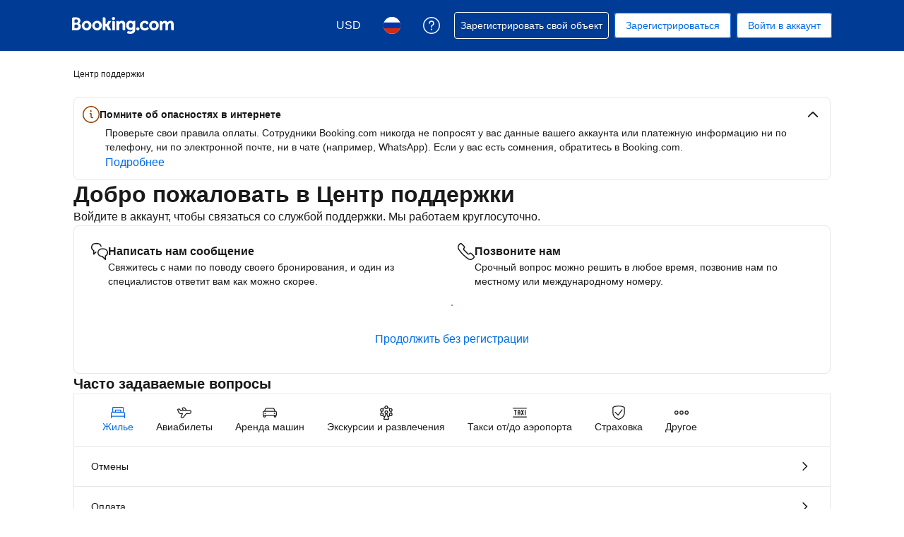

--- FILE ---
content_type: text/html; charset=UTF-8
request_url: https://secure.booking.com/help.ru.html?aid=1317092&sid=0feae0d4724fa1f6801c5761c89d1953&soz=1&
body_size: 124285
content:
<!DOCTYPE html>
<html lang="ru">
<head profile="http://a9.com/-/spec/opensearch/1.1/">
<meta name="referrer" content="strict-origin-when-cross-origin">
<meta http-equiv="content-type" content="text/html; charset=utf-8" />
<meta name="referrer" content="strict-origin-when-cross-origin">
<meta name="robots" content="noindex,follow" />
<link rel="canonical" href="https://secure.booking.com/help.ru.html" />
<meta name="booking-verification" content="[base64]" />
<meta name="p:domain_verify" content="ff7f0b90ebb93e5bf7c7cafe77640ec1"/>
<meta http-equiv="content-language" content="ru" />
<meta http-equiv="content-script-type" content="text/javascript" />
<meta http-equiv="content-style-type" content="text/css" />
<meta http-equiv="window-target" content="_top" />
<meta property="fb:pages" content="131840030178250, 1425349334428496, 117615518393985, 1565844503706287, 517612321758712, 1668799180037291, 265097377176252, 1643712662515912, 303492549842824, 1638321783047271, 809709019119342, 959185470826086, 217466488652137, 641365839348517, 203741606405114">
<meta property="wb:webmaster" content="48970bbca45d28c2" />
<link href="https://cf.bstatic.com" rel="preconnect" crossorigin>
<link href="https://cf.bstatic.com" rel="preconnect" crossorigin>
<title>Центр поддержки Booking.com</title>
<link rel="stylesheet" href="https://cf.bstatic.com/static/css/main_cloudfront_sd.iq_ltr/0a96e2329a7d12eabd94a042b018a0c0c90a3439.css" />
<link rel="stylesheet" href="https://cf.bstatic.com/static/css/main_exps_cloudfront_sd.iq_ltr/f3f7bce74850e3086e63c198d858b6528c5be8be.css" />
<link rel="stylesheet" href="https://cf.bstatic.com/static/css/logged_in_cloudfront_sd.iq_ltr/7ad8298a0d234415c7c5ea51a90afef738a1ded1.css" />
<link rel="stylesheet" href="https://cf.bstatic.com/static/css/assistant_entrypoint_cloudfront_sd.iq_ltr/611b70b00745fa4412a0101292fb0a1e4c97741e.css" />
<link rel="stylesheet" preload href="https://cf.bstatic.com/static/css/pega_cloudfront_sd.iq_ltr/ac86554e5c372cd426f5393c7c95eea660624945.css" />
<link rel="shortcut icon" href="https://cf.bstatic.com/static/img/b25logo/favicon/ebc77706da3aae4aee7b05dadf182390f0d26d11.ico" />
<link rel="stylesheet" href="https://cf.bstatic.com/static/css/help_cloudfront_sd.iq_ltr/d85978784f6ead6478193a20eb0f8d3e77f4c13b.css" />
<link rel="stylesheet" href="https://cf.bstatic.com/static/css/gprof_icons_cloudfront_sd.iq_ltr/f4fa450a0fd6a6ad8cafc28c74bf19a153e53191.css" /> 
 <link rel="stylesheet" href="https://cf.bstatic.com/static/css/help_cloudfront_sd.iq_ltr/d85978784f6ead6478193a20eb0f8d3e77f4c13b.css" />  
 <style nonce="THeMKzkV2gZsRbB"> #basiclayout, .basiclayout { margin: 0; } body.header_reshuffle #top { min-height: 50px !important; height: auto !important; } .nobg { background: #fff url("https://cf.bstatic.com/static/img/nobg_all_blue_iq/b700d9e3067c1186a3364012df4fe1c48ae6da44.png") repeat-x; background-position: 0 -50px; } </style> 
<link nonce="THeMKzkV2gZsRbB" data-href="static/css/client.10753efa.css" data-chunk="client" rel="stylesheet" href="https://cf.bstatic.com/psb/capla/static/css/client.10753efa.css"><link nonce="THeMKzkV2gZsRbB" data-href="static/css/b6ec7ab1.d46b0243.chunk.css" data-chunk="bHelpCenterUiWeb-components-HelpCenterAppRouter" rel="stylesheet" href="https://cf.bstatic.com/psb/capla/static/css/b6ec7ab1.d46b0243.chunk.css"><link nonce="THeMKzkV2gZsRbB" data-href="static/css/81da5f32.b2329ac2.chunk.css" data-chunk="bWebShellComponents-bWebShellComponents-AccommodationFooter" href="https://cf.bstatic.com/psb/capla/static/css/81da5f32.b2329ac2.chunk.css" type="text/css" rel="stylesheet"><link nonce="THeMKzkV2gZsRbB" data-href="static/css/dc32f6b7.fea92efa.chunk.css" data-chunk="bWebShellComponents-bWebShellComponents-AccommodationHeader" href="https://cf.bstatic.com/psb/capla/static/css/dc32f6b7.fea92efa.chunk.css" type="text/css" rel="stylesheet"><link nonce="THeMKzkV2gZsRbB" data-href="static/css/b9a82cb8.df2bad89.chunk.css" data-chunk="bWebShellComponents-bWebShellComponents-GlobalAlerts" href="https://cf.bstatic.com/psb/capla/static/css/b9a82cb8.df2bad89.chunk.css" type="text/css" rel="stylesheet">
<script nonce="THeMKzkV2gZsRbB">
/*
*/
(function avoidingXSSviaLocationHash() {
var location = window.location,
hash = location.hash,
xss = /[<>'"]/;
if (
xss.test( decodeURIComponent( hash ) ) ||
xss.test( hash )
) {
location.hash = '';
}
})();
document.documentElement.className = document.documentElement.className.replace('noJS', '') + ' hasJS';
var b_experiments = {}, WIDTH, B = window.booking = {
_onfly: [], // "on the fly" functions, will be executed as soon as external js files were loaded
devTools: {
trackedExperiments: []
},
user: {
},
env : {
isRetina : window.devicePixelRatio > 1,
"b_gtt": 'aFIeNZIfVUSSObZedAcUJEQIfVNALJOVBBXdRKe',
"b_action" : 'help',
"b_secure_domain" : 'https://secure.booking.com',
"b_site_type" : 'www',
"b_site_type_id": '1',
"b_agent_is_no_robot": true,
"b_agent_is_robot": false,
"b_query_params_with_lang_no_ext": '?aid=1317092&sid=0feae0d4724fa1f6801c5761c89d1953',
"b_query_params_with_lang_no_ext_enforce_lang_aid_currency": '?aid=1317092&sid=0feae0d4724fa1f6801c5761c89d1953;lang=ru;aid=1317092;selected_currency=USD',
"b_travel_comm_url_with_lang": 'https://community.booking.com/?profile.language=ru',
"b_calendar2" : '1',
"BHDTJdReLGMeEcYPffcVDZBZMO": true,
/*
*/
"b_partner_channel_id": '2',
"b_bookings_owned": '0',
"b_google_maps_key_params" : '&indexing=true',
"b_lang" : 'ru',
"b_has_valid_dates": 0,
"b_countrycode" : '',
"b_guest_country" : 'us',
"b_locale" : 'ru-ru',
"b_lang_for_url" : 'ru',
"b_this_urchin" : '/help.ru.html?tmpl=profile%2Fhelpcenter&',
"b_flag_to_suggest" : 'ru',
"b_companyname" : 'Booking.com',
"b_partner_vertical" : 'longtail',
b_date_format: {"day_month_year_from":"с {day_name} {month_name_genitive_lc} {full_year} г.","numeric_day_month_year_between":"с {day_name_0}.{month_name_0}.{full_year} по {day_name_0_until}.{month_name_0_until}.{full_year_until}","numeric_date_range":"{day_of_month}.{month}–{day_of_month_until}.{month_until}","date_with_weekday_time_at":"date_with_weekday_time_at","month_name_only":"{month_name_nom}","day_short_month_year_between":"{day_of_month} {short_month_name} {full_year} — {day_of_month_until} {short_month_name_until} {full_year_until}","numeric_day_month_year_from":"с {day_name_0}.{month_name_0}.{full_year}","numeric_date":"{day_of_month}.{month}.{full_year}","date_with_weekday_time_until":"{weekday}, {begin_marker}{day_of_month} {month_name}{end_marker} {full_year}, до {time}","short_date":"{day_of_month} {short_month_name} {full_year}","day_short_month_year_from":"с {day_name} {short_month_name} {full_year} г.","short_weekday_only":"{short_weekday}","numeric_day_month_year_time_before":"до {time} {day_name_0}.{month_name_0}.{full_year}","long_date_range_both_years":"{day_of_month} {month_name_from} {full_year} — {day_of_month_until} {month_name_from_until} {full_year_until}","in_month_with_year":"в {month_name_in} {full_year}","day_month_other":"{day_name_other} {month_name_genitive_lc}","short_date_without_year":"{day_of_month} {short_month_name}","date_with_short_weekday_with_year":"{short_weekday}, {day_of_month} {month_name} {full_year}","day_short_month_year_time_between":"{day_of_month} {short_month_name} {full_year}, {time}–{time_until}","day_month_year_on":"{day_name} {month_name_genitive_lc} {full_year} г.","day_short_month_year_until":"до {day_name} {short_month_name} {full_year} г.","day_of_month_only":"{day_of_month}","date_with_weekday_time_from":"{weekday}, {begin_marker}{day_of_month} {month_name}{end_marker} {full_year}, с {time}","date_with_weekday":"{weekday}, {day_of_month} {month_name} {full_year}","day_short_month_year_time":"{day_of_month} {short_month_name} {full_year}, {time}","date_with_weekday_to":"{weekday_to}, {day_of_month} {month_name_to} {full_year}","numeric_day_month_year_on":"{day_name_0}.{month_name_0}.{full_year}","numeric_date_range_both_years":"{day_of_month}.{month}.{full_year}–{day_of_month_until}.{month_until}.{full_year_until}","date_with_weekday_from":"{weekday_from}, {day_of_month} {month_name_from} {full_year}","day_month_year_between":"с {day_name} {month_name} {full_year} г. по {day_name_until} {month_name_until} {full_year_until} г.","short_date_with_weekday_without_year":"{short_weekday}, {day_of_month} {short_month_name}","day_month_on":"{day_name} {month_name_genitive_lc}","day_short_month_time_between":"{day_of_month} {short_month_name}, {time}–{time_until}","day_short_month_between":"{day_of_month} {short_month_name} — {day_of_month_until} {short_month_name_until}","day_short_month_year":"{day_name} {short_month_name} {full_year} г.","date_with_weekday_with_markers":"{weekday}, {begin_marker}{day_of_month} {month_name}{end_marker} {full_year}","short_date_without_year_range":"{day_of_month} {short_month_name} — {day_of_month_until} {short_month_name_until}","short_month_with_year":"{short_month_name} {full_year}","day_short_month_year_on":"{day_name} {short_month_name} {full_year} г.","ux_day_month_on":"{day_2} {month_2}","from_month_with_year":"c {month_name_from} {full_year}","date_with_weekday_time_from_until":"{weekday}, {begin_marker}{day_of_month} {month_name}{end_marker} {full_year}, с {time} до {time_until}","range_from_long_date_time_until_long_date_time":"c {day_of_month} {month_name_from} {full_year}, {time} по {day_of_month_until} {month_name_from_until} {full_year_until}, {time_until}","date_with_year":"{day_of_month} {month_name} {full_year}","day_month":"{day_name} {month_name_genitive_lc}","month_with_year":"{month_name_with_year_only} {full_year}","short_date_with_weekday":"{short_weekday}, {day_of_month} {short_month_name} {full_year}","day_month_from":"c {day_name} {month_name_genitive_lc}","day_short_month_time":"{day_of_month} {short_month_name}, {time}","date_without_year":"{day_of_month} {month_name}","numeric_day_month_year":"{day_name_0}.{month_name_0}.{full_year}","date_range_with_short_weekday_short_month":"{short_weekday}, {day_of_month} {short_month_name} — {short_weekday_until}, {day_of_month_until} {short_month_name_until}","day_month_year_until":"до {day_name} {month_name_genitive_lc} {full_year} г.","day_month_year_time_before":"до {time} {day_name} {month_name_genitive_lc} {year} г.","day_month_until":"до {day_name} {month_name_genitive_lc}","day_month_year":"{day_name} {month_name_genitive_lc} {full_year} г.","day_month_between":"с {day_name} {month_name} по {day_name_until} {month_name_until}","date_with_short_weekday_without_year":"{short_weekday}, {day_of_month} {month_name}","short_month_only":"{short_month_name}","numeric_day_month_year_until":"до {day_name_0}.{month_name_0}.{full_year}","day_short_month_year_other":"{day_name_other} {short_month_name} {full_year} г.","day_month_year_other":"{day_name_other} {month_name_genitive_lc} {full_year} г."},
b_month_for_formatted_date: {"1":{"day_to":"января","month_2":"января","name_only":"январь","name_def_article_lc":"январь","short_name_uc":"января","short_name":"янв.","name_uc":"января","name_in":"январе","name_other":"января","name_lc":"января","name_to":"января","to_month_lc":"январю","name_def_article_uc":"Январь","month_1":"января","name_from":"января","genitive_uc":"В январе","genitive_lc":"января","in_month_lc":"в январе","name":"января","short_name_only":"янв.","on_day_month":"01","name_with_year_only":"январь"},"10":{"short_name":"окт.","name":"октября","name_uc":"октября","in_month_lc":"в октябре","short_name_uc":"октября","genitive_lc":"октября","name_only":"октябрь","genitive_uc":"В октябре","name_def_article_lc":"октябрь","name_from":"октября","month_2":"октября","month_1":"октября","name_def_article_uc":"Октябрь","name_with_year_only":"октябрь","to_month_lc":"октябрю","on_day_month":"10","name_to":"октября","name_lc":"октября","name_other":"октября","short_name_only":"окт.","name_in":"октябре"},"11":{"name_with_year_only":"ноябрь","to_month_lc":"ноябрю","name_other":"ноября","on_day_month":"11","name_to":"ноября","name_lc":"ноября","short_name_only":"нояб.","name_in":"ноябре","short_name":"нояб.","name_uc":"ноября","name":"ноября","short_name_uc":"ноября","genitive_lc":"ноября","in_month_lc":"в ноябре","name_from":"ноября","genitive_uc":"В ноябре","name_only":"ноябрь","name_def_article_lc":"ноябрь","name_def_article_uc":"Ноябрь","month_2":"ноября","month_1":"ноября"},"12":{"name":"декабря","name_uc":"декабря","short_name":"дек.","genitive_lc":"декабря","short_name_uc":"декабря","in_month_lc":"в декабре","name_from":"декабря","name_def_article_lc":"декабрь","genitive_uc":"В декабре","name_only":"декабрь","name_def_article_uc":"Декабрь","month_2":"декабря","month_1":"декабря","to_month_lc":"декабрю","name_with_year_only":"декабрь","name_other":"декабря","name_to":"декабря","name_lc":"декабря","on_day_month":"12","short_name_only":"дек.","name_in":"декабре"},"2":{"name_with_year_only":"февраль","on_day_month":"02","short_name_only":"фев.","name":"февраля","in_month_lc":"в феврале","genitive_lc":"февраля","genitive_uc":"В феврале","name_from":"февраля","month_1":"февраля","name_def_article_uc":"Февраль","to_month_lc":"февралю","name_lc":"февраля","name_to":"февраля","name_other":"февраля","name_in":"феврале","name_uc":"февраля","short_name":"февр.","short_name_uc":"февраля","name_def_article_lc":"февраль","name_only":"февраль","month_2":"февраля","day_to":"февраля"},"3":{"on_day_month":"03","name_with_year_only":"март","short_name_only":"март","in_month_lc":"в марте","genitive_lc":"марта","name":"марта","month_1":"марта","name_def_article_uc":"Март","genitive_uc":"В марте","name_from":"марта","name_lc":"марта","name_to":"марта","name_other":"марта","to_month_lc":"марту","name_in":"марте","short_name_uc":"марта","name_uc":"марта","short_name":"марта","month_2":"марта","day_to":"марта","name_def_article_lc":"март","name_only":"март"},"4":{"name_in":"апреле","short_name_only":"апр.","on_day_month":"04","name_to":"апреля","name_lc":"апреля","name_other":"апреля","to_month_lc":"апрелю","name_with_year_only":"апрель","month_2":"апреля","month_1":"апреля","name_def_article_uc":"Апрель","name_only":"апрель","genitive_uc":"В апреле","name_def_article_lc":"апрель","name_from":"апреля","in_month_lc":"в апреле","short_name_uc":"апреля","genitive_lc":"апреля","short_name":"апр.","name":"апреля","name_uc":"апреля"},"5":{"name_only":"май","genitive_uc":"В мае","name_def_article_lc":"май","name_from":"мая","month_2":"мая","month_1":"мая","name_def_article_uc":"Май","short_name":"мая","name_uc":"мая","name":"мая","in_month_lc":"в мае","short_name_uc":"мая","genitive_lc":"мая","short_name_only":"май","name_in":"мае","name_with_year_only":"май","to_month_lc":"маю","on_day_month":"05","name_lc":"мая","name_to":"мая","name_other":"мая"},"6":{"name_with_year_only":"июнь","to_month_lc":"июню","name_to":"июня","name_lc":"июня","on_day_month":"06","name_other":"июня","short_name_only":"июнь","name_in":"июне","name":"июня","name_uc":"июня","short_name":"июня","in_month_lc":"в июне","genitive_lc":"июня","short_name_uc":"июня","name_def_article_lc":"июнь","name_only":"июнь","genitive_uc":"В июне","name_from":"июня","month_2":"июня","month_1":"июня","name_def_article_uc":"Июнь"},"7":{"name":"июля","name_uc":"июля","short_name":"июля","in_month_lc":"в июле","genitive_lc":"июля","short_name_uc":"июля","name_def_article_lc":"июль","name_only":"июль","genitive_uc":"В июле","name_from":"июля","month_1":"июля","month_2":"июля","name_def_article_uc":"Июль","to_month_lc":"июлю","name_with_year_only":"июль","name_to":"июля","name_lc":"июля","on_day_month":"07","name_other":"июля","short_name_only":"июль","name_in":"июле"},"8":{"name_in":"августе","short_name_only":"авг.","on_day_month":"08","name_to":"августа","name_lc":"августа","name_other":"августа","to_month_lc":"августу","name_with_year_only":"август","month_2":"августа","month_1":"августа","name_def_article_uc":"Август","name_only":"август","genitive_uc":"В августе","name_def_article_lc":"август","name_from":"августа","in_month_lc":"в августе","short_name_uc":"августа","genitive_lc":"августа","short_name":"авг.","name":"августа","name_uc":"августа"},"9":{"name_with_year_only":"сентябрь","to_month_lc":"сентябрю","name_other":"сентября","name_to":"сентября","name_lc":"сентября","on_day_month":"09","short_name_only":"сент.","name_in":"сентябре","name":"сентября","name_uc":"сентября","short_name":"сент.","genitive_lc":"сентября","short_name_uc":"сентября","in_month_lc":"в сентябре","name_from":"сентября","name_def_article_lc":"сентябрь","genitive_uc":"В сентябре","name_only":"сентябрь","name_def_article_uc":"Сентябрь","month_1":"сентября","month_2":"сентября"}},
b_weekday_formatted_date: {"1":{"name_on":"в понедельник","name_from_preposition":"С понедельника","shortest":"пн","short":"пн","name_from":"с понедельника","short_uc":"Пн","name_to":"понедельник","name_lc":"понедельник","name_other":"понедельника","name_uc":"понедельник","name_other_uc":"понедельник","name":"понедельник"},"2":{"shortest":"вт","short_uc":"Вт","name_from":"со вторника","short":"вт","name_on":"во вторник","name_from_preposition":"Со вторника","name":"вторник","name_uc":"вторник","name_other_uc":"вторник","name_lc":"вторник","name_to":"вторник","name_other":"вторника"},"3":{"name":"среда","name_uc":"среда","name_other_uc":"среда","name_to":"среду","name_lc":"среда","name_other":"среды","shortest":"ср","short":"ср","name_from":"со среды","short_uc":"Ср","name_on":"в среду","name_from_preposition":"Со среды"},"4":{"shortest":"чт","name_from":"с четверга","short":"чт","short_uc":"Чт","name_on":"в четверг","name_from_preposition":"С четверга","name_other_uc":"четверг","name_uc":"четверг","name":"четверг","name_lc":"четверг","name_to":"четверг","name_other":"четверга"},"5":{"name_on":"в пятницу","name_from_preposition":"С пятницы","shortest":"пт","name_from":"с пятницы","short":"пт","short_uc":"Пт","name_lc":"пятница","name_to":"пятницу","name_other":"пятницы","name_uc":"пятница","name_other_uc":"пятница","name":"пятница"},"6":{"name_lc":"суббота","name_to":"субботу","name_other":"субботы","name":"суббота","name_uc":"суббота","name_other_uc":"суббота","name_on":"в субботу","name_from_preposition":"С субботы","shortest":"сб","short":"сб","name_from":"с субботы","short_uc":"Сб"},"7":{"name_on":"в воскресенье","name_from_preposition":"С воскресенья","shortest":"вс","name_from":"с воскресенья","short":"вс","short_uc":"Вс","name_lc":"воскресенье","name_to":"воскресенье","name_other":"воскресенья","name_uc":"воскресенье","name":"воскресенье","name_other_uc":"воскресенье"},"8":{"name_uc":"name_uc","name":"Ежедневно","name_on":"name_on","name_from_preposition":"С любого дня","name_from":"name_from","short":"short","short_uc":"short_uc","name_to":"name_to","name_lc":"every day","name_other":"name_other","name_other_uc":"name_other_uc","shortest":"shortest"}},
b_time_format: {"AM_symbol":{"name":"AM"},"PM_symbol":{"name":"PM"},"time":{"name":"{hour_24h}:{minutes}"},"time_12":{"name":"{hour_12h_no0}:{minutes} {AM_PM}"},"time_24":{"name":"{hour_24h}:{minutes}"}},
"b_protocol": 'https',
auth_level : "0",
b_user_auth_level_is_none : 1,
b_check_ot_consent : 1,
bui: {
color: {
bui_color_grayscale_dark: "#333333",
bui_color_grayscale: "#6B6B6B",
bui_color_grayscale_light: "#BDBDBD",
bui_color_grayscale_lighter: "#E6E6E6",
bui_color_grayscale_lightest: "#F5F5F5",
bui_color_primary_dark: "#00224F",
bui_color_primary: "#003580",
bui_color_primary_light: "#BAD4F7",
bui_color_primary_lighter: "#EBF3FF",
bui_color_primary_lightest: "#FAFCFF",
bui_color_complement_dark: "#CD8900",
bui_color_complement: "#FEBB02",
bui_color_complement_light: "#FFE08A",
bui_color_complement_lighter: "#FDF4D8",
bui_color_complement_lightest: "#FEFBF0",
bui_color_callout_dark: "#BC5B01",
bui_color_callout: "#FF8000",
bui_color_callout_light: "#FFC489",
bui_color_callout_lighter: "#FFF0E0",
bui_color_callout_lightest: "#FFF8F0",
bui_color_destructive_dark: "#A30000",
bui_color_destructive: "#CC0000",
bui_color_destructive_light: "#FCB4B4",
bui_color_destructive_lighter: "#FFEBEB",
bui_color_destructive_lightest: "#FFF0F0",
bui_color_constructive_dark: "#006607",
bui_color_constructive: "#008009",
bui_color_constructive_light: "#97E59C",
bui_color_constructive_lighter: "#E7FDE9",
bui_color_constructive_lightest: "#F1FEF2",
bui_color_action: "#0071C2",
bui_color_white: "#FFFFFF",
bui_color_black: "#000000"
}
},
bb: {
ibb: "",
uibb: "",
itp: "0",
iuibb: "",
bme: "0",
euibb: "",
tp: "2"
},
b_growls_close_fast: 1,
fe_enable_login_with_phone_number: 1,
asyncLoader: {
async_assistant_entrypoint_css: 'https://cf.bstatic.com/static/css/assistant_entrypoint_cloudfront_sd.iq_ltr/611b70b00745fa4412a0101292fb0a1e4c97741e.css',
async_assistant_entrypoint_js: 'https://cf.bstatic.com/static/js/assistant_entrypoint_cloudfront_sd/35853573d0cf123d9f10936b58f365ced1f335ab.js',
async_atlas_places_js: 'https://cf.bstatic.com/static/js/atlas_places_async_cloudfront_sd/c94b60c4da2dae6b55fd9eabf168f146fc189acf.js',
async_atlas_v2_cn_js: 'https://cf.bstatic.com/static/js/async_atlas_v2_cn_cloudfront_sd/bd7e7adbf9731810a79badc567cd4846b1ab4d68.js',
async_atlas_v2_non_cn_js: 'https://cf.bstatic.com/static/js/async_atlas_v2_non_cn_cloudfront_sd/880672823d34a6cc1366fd38f98c6b4ff90fcf20.js',
image_gallery_js: 'https://cf.bstatic.com/static/js/ski_lp_overview_panel_cloudfront_sd/9d8e7cfd33a37ffb15285d98f6970024f06cf36d.js',
image_gallery_css: 'https://cf.bstatic.com/static/css/ski_lp_overview_panel_cloudfront_sd.iq_ltr/2b3350935410fe4e36d74efed93daf74f2b4ff70.css',
async_lists_js: 'https://cf.bstatic.com/static/js/async_lists_cloudfront_sd/bfcb1714bb8674563d57570f275aed580d76c585.js',
async_wpm_overlay_css: 'https://cf.bstatic.com/static/css/async_wpm_overlay_assets_cloudfront_sd.iq_ltr/abb304bf3600a5cf5f7406a27f042cf1ce2429b1.css',
async_wpm_overlay_js: 'https://cf.bstatic.com/static/js/async_wpm_overlay_assets_cloudfront_sd/d5d6e2ad180f3e68146c24bf4fd7d299bb590794.js',
empty: ''
},
fe_enable_fps_goal_with_value: 1,
b_email_validation_regex : /^([\w-\.\+]+@([\w-]+\.)+[\w-]{2,14})?$/,
b_domain_end : '.booking.com',
b_original_url : 'https:&#47;&#47;secure.booking.com&#47;help.ru.html?aid=1317092&amp;sid=0feae0d4724fa1f6801c5761c89d1953&amp;soz=1&amp;',
b_this_url : '/help.ru.html?aid=1317092&sid=0feae0d4724fa1f6801c5761c89d1953&tmpl=profile%2Fhelpcenter',
b_this_url_without_lang : '/help?aid=1317092&sid=0feae0d4724fa1f6801c5761c89d1953&tmpl=profile%2Fhelpcenter',
b_referrer : '',
b_acc_type : '',
b_req_login: '',
jst : {'loading': true},
keep_day_month: true,
b_timestamp : 1767292823,
referal_tab: true,
scripts_tracking : {
},
enable_scripts_tracking : 1,
b_ufi : '',
"setvar_affiliate_is_bookings2" : 1,
transl_close_x : 'Закрыть',
transl_checkin_title: 'Дата заезда',
transl_checkout_title: 'Дата отъезда',
browser_lang: '',
b_hijri_calendar_available: false,
b_aid: '1317092',
b_label: '',
b_sid: '0feae0d4724fa1f6801c5761c89d1953',
ip_country: 'us',
country_currency: 'USD',
b_selected_currency: 'USD',
b_selected_currency_is_hotel_currency: "",
b_selected_language: 'ru',
b_selected_language_country_flag: 'ru',
pageview_id: '85bc834b78bc049c',
aid: '1317092',
b_csrf_token: '1/dWaQAAAAA=[base64]',
b_show_user_accounts_features: 1,
b_browser: 'chrome',
b_browser_version: '131',
et_debug_level: '0',
icons: '/static/img',
b_static_images: 'https://cf.bstatic.com/images/',
b_currency_url: '/general.ru.html?aid=1317092&sid=0feae0d4724fa1f6801c5761c89d1953&amp;tmpl=currency_foldout&amp;cur_currency=USD',
b_currency_change_base_url: '/help.ru.html?aid=1317092&sid=0feae0d4724fa1f6801c5761c89d1953&tmpl=profile%2Fhelpcenter',
b_languages_url: '/general.ru.html?aid=1317092&sid=0feae0d4724fa1f6801c5761c89d1953&amp;tmpl=language_foldout',
b_weekdays: [
{"b_is_weekend": parseInt( '' ),
"b_number": parseInt('1'),
"name": 'понедельник',
"short": 'пн',
"shorter": 'пн',
"shortest": 'пн'},
{"b_is_weekend": parseInt( '' ),
"b_number": parseInt('2'),
"name": 'вторник',
"short": 'вт',
"shorter": 'вт',
"shortest": 'вт'},
{"b_is_weekend": parseInt( '' ),
"b_number": parseInt('3'),
"name": 'среда',
"short": 'ср',
"shorter": 'ср',
"shortest": 'ср'},
{"b_is_weekend": parseInt( '' ),
"b_number": parseInt('4'),
"name": 'четверг',
"short": 'чт',
"shorter": 'чт',
"shortest": 'чт'},
{"b_is_weekend": parseInt( '' ),
"b_number": parseInt('5'),
"name": 'пятница',
"short": 'пт',
"shorter": 'пт',
"shortest": 'пт'},
{"b_is_weekend": parseInt( '1' ),
"b_number": parseInt('6'),
"name": 'суббота',
"short": 'сб',
"shorter": 'сб',
"shortest": 'сб'},
{"b_is_weekend": parseInt( '1' ),
"b_number": parseInt('7'),
"name": 'воскресенье',
"short": 'вс',
"shorter": 'вс',
"shortest": 'вс'},
{}],
b_group: [],
b_simple_weekdays: ['пн','вт','ср','чт','пт','сб','вс'],
b_simple_weekdays_for_js: ['пн','вт','ср','чт','пт','сб','вс'],
b_long_weekdays: ['понедельник','вторник','среда','четверг','пятница','суббота','воскресенье'],
b_short_months: ['Январь','Февраль','Март','Апрель','Май','Июнь','Июль','Август','Сентябрь','Октябрь','Ноябрь','Декабрь'],
b_short_months_abbr: ['Янв','Фев','Мар','Апр','Май','Июн','Июл','Авг','Сен','Окт','Ноя','Дек'],
b_year_months: {
'2025-12': {'name': 'декабрь 2025' },
'2026-1': {'name': 'январь 2026' },
'2026-2': {'name': 'февраль 2026' },
'2026-3': {'name': 'март 2026' },
'2026-4': {'name': 'апрель 2026' },
'2026-5': {'name': 'май 2026' },
'2026-6': {'name': 'июнь 2026' },
'2026-7': {'name': 'июль 2026' },
'2026-8': {'name': 'август 2026' },
'2026-9': {'name': 'сентябрь 2026' },
'2026-10': {'name': 'октябрь 2026' },
'2026-11': {'name': 'ноябрь 2026' },
'2026-12': {'name': 'декабрь 2026' },
'2027-1': {'name': 'январь 2027' },
'2027-2': {'name': 'февраль 2027' },
'2027-3': {'name': 'март 2027' },
'2027-4': {'name': 'апрель 2027' }
},
b_user_auth_level_is_none: 1,
first_page_of_results: true,
b_partner_id: '638119',
b_is_destination_finder_supported: 0,
b_is_dsf: 0,
b_pr_param: '',
/*
*/
feature_profile_split_sb_checkbox: 1,
inandaround_more: "Еще",
b_signup_iframe_url: 'https://secure.booking.com' + '/login.html?tmpl=profile/signup_after_subscribe' + '&lang=ru' ,
b_exclude_lang_firstname: 0,
view_prices_enter_dates: 'Пожалуйста, укажите даты, чтобы посмотреть цены и наличие свободных номеров.',
autocomplete_categories: {
city: 'Города',
region: 'Регионы',
airport: 'Аэропорты',
hotel: 'Отели',
landmark: 'Достопримечательности',
country: 'Страны',
district: 'Районы',
theme: 'Темы'
},
autocomplete_skip_suggestions: 'Найти другие варианты',
autocomplete_counter_label: 'Варианты размещения рядом',
autocomplete : {
property_nearby: '1 вариант размещения рядом',
properties_nearby: ' вариантов размещения рядом',
hotel: 'вариант размещения',
hotels: 'вариантов размещения',
hotels_nearby: 'Варианты размещения рядом'
},
lists: {
collection: [
{
id: "0",
name: "Моя следующая поездка",
hotels_count: "0"
}
]
},
touch_os: false,
calendar_days_allowed_number: 365,
b_search_max_months: 16,
b_run_ge_new_newsletter_login: 1,
b_password_strength_msg: ['Недостаточно длинный','Низкая','Средняя','Достаточно высокая','Высокая','Очень высокая'],
b_passwd_min_length_error: 'Пароль должен состоять не менее чем из 8 символов',
b_password_must_be_numeric: 'Пин-код вашего бронирования должен состоять из 4 цифр. Пожалуйста, попробуйте еще раз.',
b_bkng_nr_must_be_numeric: 'Номер вашего бронирования должен состоять из 9 цифр. Пожалуйста, попробуйте еще раз.',
b_blank_numeric_pin: 'Пожалуйста, введите пин-код вашего бронирования.',
b_blank_bkng_nr: 'Пожалуйста, введите номер вашего бронирования.',
password_cant_be_username: 'Ваш пароль не должен совпадать с адресом электронной почты',
b_show_passwd: 'Просмотреть пароль',
b_passwd_tooltip: 'Для повышения надежности пароля включите в него заглавные буквы, символы и цифры',
account_error_add_password: 'Пожалуйста, введите пароль',
password_needs_8: 'Пароль должен состоять не менее чем из 8 символов',
error_sign_up_password_email_combo_01: 'Пожалуйста, проверьте свой адрес электронной почты и пароль и попробуйте еще раз.',
b_lazy_load_print_css: 1,
print_css_href: 'https://cf.bstatic.com/static/css/print/0cc4ce4b7108d42a9f293fc9b654f749d84ba4eb.css',
'component/dropdown-onload-shower/header_signin_prompt' : {
b_action: "help"
},
b_hostname_signup: "secure.booking.com",
b_nonsecure_hostname: "https://www.booking.com",
b_nonsecure_hostname_signup: "https://www.booking.com",
b_fd_searchresults_url_signup: "",
translation_customer_service_which_booking_no_specific: 'Не касается конкретного бронирования',
stored_past_and_upcoming_bookings: [
],
global_translation_tags: {"nbsp":"&nbsp;","rlm":"\u200f","zwsp":"\u200b","line_break":"\u003cbr\u003e","one_dot_leader":"\u2024","lrm":"\u200e"},
b_rackrates_monitoring_running: true,
b_wishlist_referrer : '',
b_reg_user_last_used_wishlist: "",
b_reg_user_wishlist_remaining: 1,
is_user_center_bar: 1,
b_site_experiment_user_center_bar: 1,
b_reg_user_is_genius : "",
profile_menu: {
b_user_auth_level: 0,
b_domain_for_app: "https://www.booking.com",
b_query_params_with_lang_no_ext: "?aid=1317092&sid=0feae0d4724fa1f6801c5761c89d1953",
b_travel_comm_url_with_lang: "https://community.booking.com/?profile.language=ru",
b_action: "help",
b_site_info: {"is_booking_branded":1,"is_bookings_owned":0,"is_iam_auth_allowed":1},
b_site_type: "www",
b_companyname: "Booking.com",
b_reg_user_full_name: "",
b_is_genius_branded: "0",
b_reg_user_is_genius: "",
b_genius_dashboard_expiry_destfinder_url: "https://www.booking.com/destinationfinderdeals.ru.html?aid=1317092&sid=0feae0d4724fa1f6801c5761c89d1953;genius_deals_mode=1&genius_next_weekend=1",
b_reg_user_last_used_wishlist: "",
b_genius_product_page_url: "https://www.booking.com/genius.ru.html?aid=1317092&sid=0feae0d4724fa1f6801c5761c89d1953",
b_reg_user_five_bookings_challenge: "",
b_reg_user_detail_name_email_hash: "",
b_user_is_grap_eligible: "",
b_grap_remove_raf_checks: 1,
b_is_bbtool_admin: "",
b_is_bbtool_user: "",
fe_bbtool_permission_is_connected_to_bbtool: "",
fe_this_url_travel_purpose_business: "https://secure.booking.com/company/search.ru.html?aid=1317092&sid=0feae0d4724fa1f6801c5761c89d1953&sb_travel_purpose=business",
fe_this_url_travel_purpose_leisure: "https://www.booking.com/index.ru.html?aid=1317092&sid=0feae0d4724fa1f6801c5761c89d1953&sb_travel_purpose=leisure",
fe_reservations_url_travel_purpose_business: "https://secure.booking.com/company/reservations.ru.html?aid=1317092&sid=0feae0d4724fa1f6801c5761c89d1953&sb_travel_purpose=business",
fe_reservations_url_travel_purpose_leisure: "https://secure.booking.com/myreservations.ru.html?aid=1317092&sid=0feae0d4724fa1f6801c5761c89d1953&sb_travel_purpose=leisure",
fe_my_settings_url: "https://account.booking.com/oauth2/authorize?aid=1317092;client_id=d1cDdLj40ACItEtxJLTo;redirect_uri=https%3A%2F%2Faccount.booking.com%2Fsettings%2Foauth_callback;response_type=code;state=UmWsTuB5SDKehAaqqoWaXmNvYQTAZtiajMG_Q5P-8W0GNk__LPSDEzCTWNiwkPPBNePCJ-oDyPlrkCk_uFepMaoTMG2yiXSYfiCtX1tvsUjN7x9aHBHD-IJAJaGhUAHK1CObRsHxRQ",
fe_my_settings_url_travel_purpose_business: "https://secure.booking.com/mysettings.ru.html?aid=1317092&sid=0feae0d4724fa1f6801c5761c89d1953&sb_travel_purpose=business",
fe_my_settings_url_travel_purpose_leisure: "https://secure.booking.com/mysettings.ru.html?aid=1317092&sid=0feae0d4724fa1f6801c5761c89d1953&sb_travel_purpose=leisure",
fe_bbtool_can_see_tool_promos: "0",
fe_bbtool_blackout_user_company: "",
fe_bbtool_redirect_personal_to_index: 1,
b_bbtool_product_page_url: "https://www.booking.com/business.ru.html?aid=1317092&sid=0feae0d4724fa1f6801c5761c89d1953&stid=934592",
b_is_ie7: "",
b_this_url: "/help.ru.html?aid=1317092&sid=0feae0d4724fa1f6801c5761c89d1953&tmpl=profile%2Fhelpcenter",
b_lang_for_url: "ru",
b_secure_hostname: "https://secure.booking.com",
b_nonsecure_hostname: "https://www.booking.com",
b_query_params_with_lang: ".ru.html?aid=1317092&sid=0feae0d4724fa1f6801c5761c89d1953",
b_query_params_with_lang_no_ext: "?aid=1317092&sid=0feae0d4724fa1f6801c5761c89d1953",
b_travel_comm_url_with_lang: "https://community.booking.com/?profile.language=ru",
b_query_params_delimiter: "&",
b_reg_user_detail_dashboard_url: "",
b_is_reg_user_city_guide_in_lang_available: "0",
b_aspiring_user_fifth_booking_ufi : "",
b_reg_user_aspiring_data: "",
b_dummy_var_for_trailing_comma: false,
b_ip_country: "",
b_guest_country: "us",
b_agent_is_no_robot: 1,
b_page_name : "help",
b_landingpage_theme_type: "",
b_user_has_mobile_app: "",
b_aid: 1317092,
b_label: "",
fe_show_travel_communities_menu_item: 1,
b_oauth_client_id: "vO1Kblk7xX9tUn2cpZLS",
b_sso_logout_url: "https://account.booking.com/sso/logout/v3",
b_sso_logout_callback_url: "https://secure.booking.com/login.html?op=oauth_return",
fe_sso_logout_state: "[base64]",
fe_user_menu_aspiring_genius_link: false
},
accounting_config: {"num_decimals":{"RWF":"0","CLP":"0","XAF":"0","TMM":"0","PYG":"0","VND":"0","TJR":"0","TND":"3","IQD":"3","KRW":"0","JOD":"3","OMR":"3","GNF":"0","AFA":"0","default":"2","MZM":"0","BHD":"3","TWD":"0","JPY":"0","XPF":"0","ISK":"0","RUB":"0","ECS":"0","KMF":"0","LYD":"3","COP":"0","KWD":"3","MGA":"0","XOF":"0","BYR":"0","BIF":"0","VUV":"0","UGX":"0","LAK":"0","IDR":"0","DJF":"0","HUF":"0"},"currency_separator":{"JPY":"","default":"&nbsp;","GBP":"","USD":""},"html_symbol":{"EUR":"&#x20AC;","IDR":"Rp","GBP":"&#163;","JPY":"&#165;","XPF":"CFP","RUB":"&#x440;&#x443;&#x431;.","HKD":"HK$","ARS":"AR$","CZK":"K&#269;","PLN":"z&#x0142;","USD":"US$","ILS":"&#x20AA;","PHP":"&#8369;","RON":"lei","INR":"Rs.","TRY":"TL","CLP":"CL$","SGD":"S$","BRL":"R$"},"group_separator":{"default":" "},"decimal_separator":{"default":","},"symbol_position":{"CZK":"after","RON":"after","PLN":"after","default":"before","RUB":"after"}},
distance_config: "metric",
is_listview_page: true,
b_this_weekend_checkin: "",
b_this_weekend_checkout: "",
b_next_weekend_checkin: "",
b_next_weekend_checkout: "",
b_official_continent: "",
b_deals_continents : "",
b_messenger_url: '',
b_open_messenger: false,
b_is_asian_user: '',
b_days_to_checkin: '',
b_extra_ajax_headers: {},
et_debug_level: '0',
cn_modal_exp_eligible: "",
notification_squeaks: {
},
fe_is_cname_cobrand_header_available: '',
wl_squeak: {
open_wishlist_from_profile: 'ZQafLebbMTSWEEdC',
},
trip_types_squeaks : {
location_www_ski_overview_usage:'YdXfdKNKNKZGfOQAJPSFWC',
dummyvar:false
},
insurance_squeaks : {
mfe_ready: 'fFaMLVBGVPLXNWSLT',
quote_reference_received: 'fFaMLAeUVKZMRKIOfFRJXZMHbAae',
insurance_received: 'fFaMLVDERdafXdDEAJLT'
},
trackExperiment : function () {},
"error" : {}
},
ensureNamespaceExists: function (namespaceString) {
if (!booking[namespaceString]) {
booking[namespaceString] = {};
}
}, hotel: {}, experiments: {}, startup: {}, experiments_load: {}, startup_load: {}, promotions: {}, timestamp: new Date()};
function Tip() {};
(function (scope) {
booking.env.b_sb_autocomplete_predictions_url = '/autocomplete_csrf';
booking.env.b_sb_autocomplete_predictions_method = 'GET';
booking.env.b_sb_googleplaces_carrier_url = 'https://carrier.booking.com/google/places/webautocompletesimple';
booking.env.b_sb_googleplaces_carrier_method = 'POST';
var params = scope.search_autocomplete_params = {};
params.v = '1';
params.lang = 'ru';
params.sid = '0feae0d4724fa1f6801c5761c89d1953';
params.aid = '1317092';
params.pid = '85bc834b78bc049c';
params.stype = '1';
params.src = 'help';
params.eb = '0';
params.e_obj_labels = '1';
params.e_tclm = 1;
params.add_themes = '1';
params.themes_match_start = '1';
params.include_synonyms = '1';
}(window.autocomplete_vars || booking.env));
</script>
<script nonce="THeMKzkV2gZsRbB">var _gaq = _gaq || [];</script>
<!--[if IE]> <script nonce="THeMKzkV2gZsRbB"> document.createElement('time'); </script> <![endif]-->
<script nonce="THeMKzkV2gZsRbB">
booking.jset = {"f":{"AEUaYHUScUWaPYWPaJZUYaTTUC":1,"HWAFNQTbVSGVTOLUNZYCcaFHT":1,"eDSdUfMPSXZIUONSFTUQODPWAecDKORe":1,"HHYPWMPdKPOMHBHVPRbQfXRT":2,"aWQOcYTBTLEARWSdUePTBHe":1,"HKeUacIaARBcMCMaJccCeQcJFbNYC":1,"aWQOcYTBACKbCQMQRe":1,"BCdGNPcGZfdeQcUYSYHKJEWAQHFBAVPfC":1,"ODREGHXFZPeZYSHIfDWQIORe":1,"NAFLSDdcfeJRSYEVJDfdFcae":1,"HCZANHDdLYBNWTCUZZOeGDPNeFGIYIYeFMeAFJBEJKaEcfEC":1,"eDSdUfDXVWJVEFASOEO":1,"aaVBBVYUPBOIHaZFTeCYbeLT":1,"eWfCDBOSVIHQcaMEAbXcTCaIbSXT":2,"IZVWCGTLDEZREATZdSGWUC":1,"bQbYFcIKSCYbcINHJNbOVVTYABOFO":1,"aWQOcMWDbWNZGPBBfYFPVMECQdDC":1,"bZWMSGENIbfdeDcNeJXVWMDYLAVMeORTHT":1,"YTBeWfCDVAUVKfBLWeDZQNUTEYMO":1,"OMBKOMaWQOcTEYJO":1,"OABBaJXCeZVGFTSJXZUKe":1,"BPHOMWBZcHeeTQUdZFENKPQHO":1,"aXTfOFJZMYeKTcABVYUaWQMGcVNRebC":1,"NAFLeOeJOQeOYFCRFZMbYWMPSYaET":1,"VVOcMKMBYNFPdNYKFFTNOUbYfIYOHSedFLKIO":1,"YTBTRYPOHBdEPUUTDUAAdLOSbZHaO":2,"OTfdASFAdJYcDHBdJUKeYEGWe":1,"YTBBKATYFFaUVfZIVFGWfdTUJGOaT":1,"HWAFNeOYDORMTfFTWWCQSFHVPHVATZdSGWUC":1,"eWHMcCcCcCSYeJTWWCQSFONNVceVbYANZASBcae":2,"HWAFYBfPDBEDHIWDbKIdDZBAWTWMRHcWIMZIbYO":1,"AEUaYPZZGbTDRAQZfbaLTQDeFabWGLT":1,"cCHObdRdJSYeJeDfbXJBZbcMaMEAKe":1,"OOIBTBBLXOLRXDbVT":1,"HWAFYDEZRdJfdHdFeNfRDHT":1,"bQEAHSGVTdWPBQGMZbeKRJdPWKPNET":1,"fefSKeEFCNBbcMIUQHUHe":1,"UOTELGNSFNLEBVQCLBMC":1,"HWAFYEdJbaOLUELMbBNLHZEWYO":1,"aXTfHAEDISIBTEIEYITeNJPRJdJKQXO":2,"YTTeVXbIYBFPBJbPPadDbIXXcffHXYRC":1,"HWAFYTfMWIdfYeYFPXfWe":1,"OMIZdFSXIHERdabCTHO":1,"ZCaDMDYPPPSUHbcOZMcBbQdHUHe":2,"TVLLUbELBbFDNCKBUYLAIO":1,"PPXGSCZFRJXRAXZZdQVOBYKe":1,"aWQOcabcRFYTBNGEcTGVKCceMVMZIYUHMYEXe":1,"aWQOcabcRFYTBIaBcNTFYBPXLXDHPBANAdOeUPfBHT":1,"HWAFNHUNRWSEUFaaWPFWUSTRe":1,"ESHcBNZadVCMaNAcQaPNfEFIZTfbWNWe":1,"eEBZFJZeOQPPHFBddQSMaRKXBYCXbBHYBUcRe":1,"fXGWECYJeVYSWeUKXYPMC":1,"eDTANZAUONOCZYFLSELREHGC":1,"cCEaLMRSLTSJEHbCGVKe":1,"OABBaJfFdHMNGSdCWdScOACYAdKNKNKWe":1,"HWAFYYYRKGCaRXLMLRSUPRe":1,"aWQOcabcRFYTBTZNZcSBdLHLSGJO":1,"TfNZeFOBOcHUGHGfZOIRSHT":1,"eWHMBUXReEIQDCSLHNPVT":1,"HCZANHDdLYBNZfAAEAQMYaNVSDcRZTEUPHdGWe":1,"PPXGWPHDDPZPNZFeeSdPXMPZdUWPaeKKe":1,"fefSCOJZfIZZRAbOORAZDTRODBNLaPEbBBcOOIBBO":1,"YTBIZESaPXKCNHZUWe":1,"OOIBTBGPfBKSOHYYIBPNFMYCeVPfC":1,"HWAFNUPAWUNVXGRcIJXcJcUO":1,"OAZOXHHHZWWWYaONdZTUSXRUIHe":1,"OOIBTKMDNdEPQDCWXIVXSKTNC":1,"cQYIMdUYbeYYZVDPPXLdHUNeRRNFSUCKXe":1,"HMbAZfLdPUOUdAHLAWOdJOPFNHUHe":1,"GaYZQOEIBOOOSVBPLREHGFPZFJGO":1,"YRdBLPcVFcFPIWWXVXeLeCeLBHT":1,"aWQOcYTBbJfEDdGUKCMeIKdFHaO":1,"cCHObdGUKCMedEKRbdPfIVXBPKASYeJcCcCcCC":1,"ccVYANAadBHZPPNPLeNLEQQZLO":1,"ZVeAQMJJHMVGRCfJZSdMHCcGHRIXTcYTET":1,"cCHObECVVDDORMTfFbRZFJGO":1,"HWAFYbIeIPNQBSYNJcHIfCUC":1,"GDIcdSZcIaaVGGeaSQFUUZXZCXWBCYbC":1,"eEBZFJZeOQHeSLHDEFRYAbZZTPUIFKdIIYO":1,"OaaKQZZMcTcZdIAAVVWaIIacMSebdaNCFeLT":1,"IZVTWRGVZZQLPPPTJAONJBHe":1,"BCAUOdJGGVAfSPIVZOFYUbQHeCXRe":2,"dOXKfQFAeJQFbJIVO":1,"TWPABOSEIDSeWZMfUdOeVKGcEXGJC":1,"OOIBTVXMAcZEWMMOOdbEWaHePLSIRLT":1,"OMTVBETaLEPYKDcdJFRLRGO":1,"fefSCOJZfIZZRAbBaFKbLVBHVNVBUKcaYYfPHe":1,"NAFQCJWZUbXeCFNZFQTXWDTSCUbbC":1,"HWAFNRWMPNSMYZXUCeeC":1,"bZWMSGENIbNWZBcbTYUSTHWPJSSVeNGJC":1,"OMTVBENNRYXcCHHRHbENHKKAGVT":1,"AERXWeDfBAKTRe":1,"OOIBTCeMJYGIHRbdFIKe":1,"OAYRKHMaXbSbcVIZdRJbYTceMaCTPdKNKNKWe":1,"aWQOcYTBOTfdASFbLYUbQHQHDDWe":1,"NVNZWUaMZXRURNeJMBYGaePTWEUOaaKRe":1,"HCZANHDdLYBYXBafISWESVIAFET":1,"TfNZeFOBOZFbTVQWaHNBcQYIMdUADDbdae":1,"BIUJLMFQTXWDTRKecNfdRTKeeZSAGbSBOAIEHT":1,"HWAFNeOYSfXOEIYZEDNAURAfPMEJKe":1,"YNaXTfeWPYWIEQSOHXdRT":1,"dDfPJcbWESSIdFDSPWLBeTfecNfTXC":2,"cCHObTPeAeMJJfNQbHVEZYREHGWPHDDWe":1,"aWQOcYTBOLBBVYUPAHBTGbAC":1,"aXTfHAEDBOSVacDNdRdJFKcSHUbQWe":1,"PPXGSCZFRURURNHPZAWe":2,"HWAFYYKSCRAUETKe":1,"HWAFNRYTQWYQWeDZQNUZUYaTTC":1,"NDAFUTUeVPeUIeLREHGJBYLXASKe":1,"aWMeaHfYFHNLVBHVDBEXaWJPGO":1,"cCcCcCSYAETfZPHcGRNSVZLWZHOfTDCeIXIRUXEHbC":1,"NAQGPLeMBBdUfPWRPJVSYZPTBWe":1,"cCHObVKKMadMUPXPRQVOPdUXFRURURHe":1,"AEHAFPRFRURURYZVZWDWEbYbOWBcaKBGO":1,"EfAFUTUedFcBRYHbCaceKdPYOWEVdcO":1,"HWAFYDEZREeJIRBcVScbBNLPIHfSbfZALMO":1,"AEUaYPZZGbBQMdBaFRYBJeEdUdZAXDKfKdXT":1,"HINZJLeUXSaZbdKNKNKHFBddQDVcMLaC":2,"cCHObCBWaEdIPPSfDcISQZDdMMNIRHZSJcCcCcCC":1,"NAFLeOeJYTBOLPTdMNcDKZSXT":1,"OAZOXPKSXZAGaaeUbDDJRWLXT":1,"UETTJbZWMZfPAJNLJPGEbfWEBOWe":1,"bLdLOLOLOTYVOVfLeVUcTAKVTQWUZbeKRJdPC":1,"eEBZFJZeOQHFNKJKVfIdOUIFObWEYcZbMfRe":1,"INFddKNKNKPfECIAEZKebJARGWe":2,"abPPFFEeNGdLMYTET":1,"YdXfdKNKNKZNTbJRXFNMKdSQbRBcSbSAcQWe":1,"ZOMTXEUDdQbHVEZYUaNZAZOHNBJOTXNAFBOUTUKUDfAMO":1,"HVPZdZGIGPebdTYMIfKUGO":1,"IZVWLCSKBZNTNDIaeCXSRe":1,"cCHOGcbREDEZRdRERJBHAOeVATZdSGWFRURURHe":1,"IZVSFVBPScWUWDdeEaQDKWe":1,"BPHOMWBZcHINeIUQAFFWUDEbeTLeQETC":1,"dLcXJeITPMObDQKIUDVRGCMC":1,"VXSELSSIdFDFXNebYBUFAHYO":1,"bQGBVIZdRJBCJLWRHZGSNMTXEUDae":1,"OOGbCDOTdfdcfEBNQKLDTLZOXRT":1,"aWQOcabcRFYTBacTeECdCMFHSUPRe":1,"NADPFBbSFcFXeUNZNDbDAATSZIJIRASaYSJeRT":1,"aXTbSFYTBHMHHVbReIYBBVYUYNaXfLSKDBMdeVaAFZKXe":1,"BIUJLMFPAAMVFDfaOLFVSCWKbWBLRSXSTae":1,"aXTbSFHMHHVbReIYaaTLbFFceHEVJZdLHNLLWXFZEVC":1,"IZVWCGTQUEEdScfOSfAAAOZEVC":1,"aWQOcYTBAcPKGUWLTYDdJSGDdKNKNKWe":1,"HMeCJHAVXSASeONDTeJNHC":1,"HWAFNRTKeeZaWe":1,"NAFLeNLeCPfQLQBTCeOSbZYeaHKe":1,"cCHObdRdJSYeJEIZEHfUOeaNLDTLZOXRT":1,"YdXfMTXEUDdSYFOLbOMFcHRbdFIaZPEEccaT":1,"OVYPSMIUaLMUZLITEYDVaPEbBBcGaYZQNeWbOJGaT":1,"NVPOFJaNLDEINHSIVRBWe":1,"PUTeIRFYTBacZCFcVRdHedBC":1,"YRdBLPcVFJZeOQZLFVbIQKZNfOVSOeeNXIVXSKTNC":1,"aWQOcYTBOTfdASFbLYUbQHYYfPHe":1,"dLYHMRFeRLBBVYUHaZFZbeKRJeCZeBPccYeTMVWJcESDae":1,"fTZaTaTaBYNZSBJIREVSGDMSdC":1,"aWQOcabcRFYTBfFaMLVDaWTQHCcZbFRCeNPaKaeKe":1,"HWAFNSGWWWHFQZcVYYNcJC":1,"HWAFNHUYTfPTEIEBGHSGabRGBFIKe":1,"HWAFNRebSELIdHLWCJCCLOHVEUOeDKe":2,"aaOYWPHDDZAHYaSfcaT":1,"YdXfdKNKNKZUTPBJHWEGLOTQBMRVSBXe":1,"HVLDTLUeCDWOOWLacWIEFGJZAcXQeLT":2,"HMbVacDNVZNMPHVC":1,"HVMeVaCWZRQYAPYUELMYQGXe":1,"BCdGUKCMeEIEZPPLWCHBRaO":1,"UETTJbZWMZfPcVDZBOIOAIEcVIZdRRT":1,"aWQOcYTBIZELMOBYWDHT":1,"NAFQQAFJZeOQPeYTWTUPSCMeRT":1,"fefSCOJZfIHHfDHCOLZCDWOOJJTGcQYIMdYT":1,"NAFQOVLScXQOVZadBeDVeUWe":1,"eWeYfTBVZdOAURAfPMYNWEBOZIUONSLT":1,"AEAFHXFCVCGITEdEHcMSeaRbdFIKe":1,"ODREGZSIebcGZcVTPMVScfZWRC":1,"TWULDEZREHDWNPNIfPXPRQOXZeZFeCeYXT":1,"HWAFYDHIWDfSMHOReeHe":1,"HMbVacDNOdRSCXJNBOFO":1,"ODREGZUTPOOOCaJebTZWKNUMEfTRe":1,"bLBdMFJQPYXcBdHSVbXQSBBVIZdRRT":1,"ZcSIcceNJMFcOeQNUPGUfJKDKaT":1,"AdRYZDEfVCfLPJCQfC":1,"OMNNSCZDEDdWSXePEaJPGAAQeHT":1,"HWAFNeOYDKEAISRbedFVRZaeKe":1,"HWAFNeOYSGDMJePFAeSHT":1,"YdXfCDWOOScUDOHQFfHBeYECUFeJHUC":1,"YTTHbXeeAeJINUFJUAcWMHTcfaNKe":1,"aWHMVKbTBPAAXTbdBcANKBYfBQJeLBBVYYT":1,"BHDTJdReQHUYYOLEaMYYXO":1,"NAZZIfQAZFLMTeECUSDPAABGXIZLTKe":1,"HWAFYBfPDBEDHIWDbKIdDZBacAWTWEUdWTNC":2,"IZbREZVPTLKGBfFQTXWDTSVbXQSdafbOCJO":1,"ccVccOdNAUDHFKZTaZeKGddWTNDKe":1,"aXTfHAEDBOSVZMYCBaFKbECHZfYCNHQJYNBaFKbdOSabcTBHYYfPHe":1,"IZBTdFPfBKSUaXSTBGCdKAPcaKBbBOSYLYT":1,"YTBYNaXTaFXbYAZRObOeFOUdAHLAC":1,"BIUJLMJKDSBEcSOQWTCUZZdDJcARfDXSGJKARXXXNWe":1,"HMbIKELcdeUbYHRYKe":1,"aWQOcMWDbWNZJKMRPPTLPNdDC":1,"IZbREZVPTLKGBfWJSJcYaQWEYcZGO":1,"VKGcCcCcCFEeNdDYBRXZXe":1,"HMbCDWOOJGOGeMVOXT":1,"YTTHbXeeVScXQOVPTJZYfdbRe":1,"aWQOcMWDbWNZeMLNeeFGbFWZVIRITCAHSLAFPUWRC":1,"ODREGZNbJAEceEDdEdaWYO":1,"aWQOcYTBIZEXaFGccMOOfKe":1,"YTBHMGLLZBbKeHAcCOSPJTRHe":1,"YTBZbJbYROfdOMGbbNUEBBVYYT":1,"INFdBOSEOCMHMZOXeHO":1,"OMEIZEHbaTaTaBZbSCOIHSHFTINLRIYLT":1,"GfTXPUTBUNJEREcTeNJPRWbWOOWPHDDPdLWae":1,"HWAFYeNMZSPDeHbLae":1,"HWAFYDEZRdJDTIAWTWMRWe":1,"eWHMcCcCcCDSRKBNHNdBDCSVWe":1,"IZOUaXJVdfUSPWWSfXOEIYZEDNIKdFHaO":1,"dLYHMRFeRQFSUCKARfDRbQGNQRTKeePIPYHe":1,"eWHMeDUfUMVBFUPBJEUZSZEaAFZKVBBVYYT":1,"TeCOeJHBIYBdAVYINLcBXIFYWRHZGSBJcCFYSbWPHDDHILNWe":1,"HWAFYTbAGaaeUbDNLJUC":1,"IZAeJXVDEZREBAUOFZeFHVHNEIMUKXe":1,"bQKPWLVRbYTVMeOJLBWHHT":1,"IZVWCGTQUEEdPKPZcFDSBaKDDXO":1,"OAZOXHeCXLEERQbBZeQHVORFO":1,"IZVGHeCXLHbVFfFeNDYTUET":1,"HWAFYNFIYJKOFKe":1,"PWBJBCVLBLcNTBJFNPBBGOcXFC":1,"YTBbdHbdDEDBcfdFOKTBNHC":1,"YdXfdKNKNKZUTPBdTUCOSBCHFSKMNdOEFRHe":1,"aWQOcabcRFYTBYZONdPGKNSAdBMBTcZJLCZET":1,"ELSXPeJIPQJQVVdNZCALPFZHJKDKGZMO":1,"EJQKdLOLOLOECFDbaNSLScTIHOdYO":1,"HWAFNeOYFWSFKCTPROTcfPUMVBFUWe":1,"NAFLeOeJBIUJLMDESKfXdfdTWHFXXccBPaRbdFIKe":1,"YTcEJKaEcGdNONeXSZFNYSHNYO":1,"IZVCJdDBKJeaILYDdGUKCMeVCMIRe":1,"aaMRYGPZZGbEQSVZedFVRZaZRSdUC":1,"TeCOeJPLccGSOROQSaWeVPBQeLT":1,"fEOMIcDBCKVHBOfMRbFJbBOFO":1,"IZdFSUCKVLCBLaAFZKXe":1,"HBTLEVBGVPLeUMZEaYQFZNCJWUIC":1,"aaMRYGPZHNNALFUZSIdbLMaCffZLOLcNADYNLWe":1,"VMITcZJLCZBfaNKe":1,"OAYDNfHAEDBOSBYbXcBQLNPMRXC":1,"BCEXFaGMXFSdCXJQLYXQdJGGVPHWPaDMWXFZEVC":1,"PUTeIRFdLeLLDRbFDOZXFJMGUbAXKVaAFZKXe":1,"bQGBZabQEPFQFcdFBOOIBBO":1,"aWQOcfYCEWKHAEDTLZOXRT":1,"VObdZZaBfCCdDeQfYYT":1,"YTTHbXeeVeCFZAcbRbROfLMVNZTMPIMbIZDFDORMTfLT":1,"HWAFYecGbRbVSWbIeZYO":1,"dLYHMRFeRQLOLOLOdQUVRJHVPHVdNHRO":1,"NAFLeOeJYTBNAFQVFbXPKVYXMHO":1,"aWQOcYTBAcPKGUWLTYDdJSGDCDWOOC":1,"IZVTWRGTeDBWSFBBbYWfeEDSBSSMJEQbBBORT":1,"NAFLfOdASUTbJFJYBaQcWTNUC":1,"aCTPIKELccCGGcCcCcCRSYNCBEUDPBSBRfNdeQYcAZdJAINQUEUDZSeERMC":1,"HWAFNeOYDYEaNdNFKMBKdCYO":2,"bLGJWbWOODJQaCRbNZBUfNZFZeaPLYdIbYO":1,"BIUJLMFQTXWDTSVbXQFbSdafbOECHTeUNPGJNZWPaDMC":1,"BKeWIEcbQGWJERXLMLEcCIKdFHaO":1,"aWQOcYTBAcPFDXNFcJDNCXO":1,"aAWbQRAPLSIaWXbYUNYGO":1,"YTBYNJXCceEDdEAXNJCVXVVUC":1,"dLcXJeITPVNeJMBaWQOcEBC":1,"THHSOJZTOeTFKMOaVRVKaMUHYbTLZBeMGKSaT":1,"aWQOcYTBNGEcBZXbEBJbcMaMEATKe":1,"OABBaJePefPHXAeDfeFbeEIEBFKCKEHVC":1,"BCBJTYQQbSbZJAWTWEUNbUPeDbHe":1,"dLYHMRFeRLBBVYUbedQAWMcBbNXGDJEJWcC":1,"HKRQSeSdUOeHVaAFZKVRIYFGZdCXAYXHIPSVT":1,"cCHObMKdFEVRVVPKLZZVCMISLDTLZOXJOOIBBO":1,"VXSEQZWXGBUbBcRcfPJUcbeAWTAcEUDBMdeXe":1,"OAYRKHMdReLDEZRERXSBSLKMBEBBVYYT":1,"YNaXTbXALKFTCWTUTZALSIWe":1,"HWAFNWTCUZZOeGDdKFBKIBFBEEEJHO":1,"aWQOcYTBAcPQfcFNNJBPKNTJYOHT":1,"BIUJLMJKDSBEcSOQWTCUZZTSZXDMKBQVIfFEfbdEHWXKe":1,"INFdBOSECdJLUUXVSUfFcXZOFKFZSAZLeKe":1,"GDIcdSZcPALCcHOPQLRBEBFQTKfAHASCZC":1,"IZTYBKFeaSLAZWAcJXZMbSFBO":1,"OOIBTVXINLcMYNaXTfMZKPHOUKe":1,"aXTfHAEDISIBTVZMYCEbWccPcNPMAOebQAC":2,"aWQOcYTBNLJPSePVCMIRe":1,"HVUBYHDWNZGSRaPSZeDUHYbVSKHRbdFIKe":1,"NAFQdGFEYKcbJVaQWBCYbSVbYSLbKAQGGLT":1,"PPXGWPHDDZAAPMYEcNfDffSRe":1,"EJQKdLOLOLOECFRDFKTSdZPTPeVFTQZeEEFDKBHbLGLT":1,"bQGBbQaSINacMSZRObOC":1,"HMbVAGAZTbWNWe":1,"eWHMeDUfUMVBFUHeSQLYVJVIZdRRT":1,"aWQOcYTBAcZYTdSeEXBabdQVO":1,"OaaKLLSfdWZDYULFbVCMILUbQWe":1,"NAFQVUNOdOKBBIUJLMJLBWHcPTceMbVZEHe":1,"BbePdKNKNKZUTPOHHWcZZBLZWVBGCccQRCMZC":1,"febdSAYFcaFUYKGZeVABKTVfPfXIBccQNFSddUZSNdKNKNKHYYfPHe":1,"HMbINSLDTLZOXJMbfFAafPUZWNWe":1,"HWAFNJbaOLPYKDcdJaHIHT":1,"AELDRdQbHVEZYJPATC":1,"aXbXDDZNPcRXWcDaHFBddQWbWOOC":1,"HWAFNJbaOLPYKDcdSJXOTEdaWYO":1,"BbFDRdJcAQDIWSBaMYDNNLTSHaT":1,"fefSKeEFCNBbcMYTBbLBZC":1,"bLEZfZLFZbZQXSFPbODAKC":2,"HVUBYPYKDcdJdDBKDcIBaMEAbCTHO":1,"BIUJLMFPAAOAGROXSZFNYJeVGTZVNPeKHae":1,"aWQOcYTBfBZVNLLAeEFSPaEeXe":1,"BPHOMJURJbcIUeBXe":1,"aXbISHcAaZEYbJeDIBLGafAPeHT":1,"aXbSGNVXNRbDdJTLaKEBBVYYT":1,"PUTeIRFABVYUYWbMSKBZVKFPbLOLHT":1,"INLAFPKGUSVGPLLFKWILXcEQSQQHT":1,"aWQOcabcRFYTBXQOBfFaMLAFBBMUC":1,"EJQKdLOLOLOECFRDFKTSdZPTPeXe":1,"OMBKOMaWQOcYeMdbDHT":1,"aWHMHaZFbQGWHRXMJGBeUNFPCC":1,"HWAFYNFIYJKVSSVHYDJO":1,"BCdGUKCMeTPFeZKUIWRZLMDMaJcYbOIRT":1,"dLYHMRFeRLLCBLREHGWXFZEVC":1,"OAYRKHMADDbddZQNAHTQLOLOLMO":1,"ELSXPNTXSbHFfHBePVbSccbHWPHDDWe":1,"BHDTJdReQLOLOLOOTdZBSeFdBfUPcC":1,"TfNZeFcCSSaHfTLRRKe":1,"eDSdUfAJAZdJAINQWBOfWVWNYO":1,"ODREGZUTPOOOCaJebTZWKNUMEJXO":1,"HWAFYAFZbAPLQQRfDXSGJKORe":1,"HWAFNeOYJIJUcO":1,"YNaXTaKLYZWVZPAcZMSYdedGOaaKRe":2,"eDSdUbZRNWBOfWVWNYO":1,"PZeQFceHdYfSMMRcUSCZC":1,"fXGWdUDGNKJXcGBeDdeFCYAOIBZMZC":1,"OLSSIdFDJaVFZdOKaT":1,"ZVeVLAHAPeEceUJZSdMeZdfLDaWTQebWNWe":1,"aWHMVKbTBPAAdKLREcaNAOZEVJOfHJcGYTET":1,"eDSdUfRFEOVYbFZVGAZKe":1,"eWfCDBOSMVZALOeERbISfXPRQTDCOOJMFVTXSLfPIFXKeKe":1,"aaMRYGPZHNNALFUZSIXRAXZZEIEYIdBSSae":1,"eDUdGVdNBYQLMHIIVIZdRRT":1,"HBfJcfGTTXIfeEOOJEANUYKe":1,"BHDTJdReQHUYPUAdQMWXZSPDECBKe":1,"TfNZeFcCFLUYYeFeHC":1,"aXTfOFJZMYeKBABVYUOOIBTVacDTDTYVOOXQJEAFZOaJVIZdRJIUeBXe":1,"aWQOcYTBAcHbZNHFfAXSPIfMZSCMSGEcYdXfYO":1,"NAREFBCdEcXUFcNQFBNLJWe":1,"HMbCXJLbBBcPfSGXAFUTUeedHUHe":1,"OMYTBaWQOcbFDaZDNFMYCeXe":1,"MRLQRVVdXFNPIITbLSBeLaAFZKXe":1,"dLYHMRFeRQePeEBARCLFNZfKXe":1,"NAFQVUNOdOKBBIUJLMSKBZNdUDDFHJCdCIJRFHVFYTC":1,"HMbOOTWVdNHWTRTfIZbedSHfeRbEfKFWUC":1,"YTTeVXaSYBSUaecfbMZC":1,"cCcCcCSYeJfaNfPESHbfNFNVBUKcTKe":1,"bLBdBOSdKCFKVYdIbNMdIXdfdTC":1,"cQYIMdUTNOUbWNPfIVXBPKAJbVJWcWXFZEVC":1,"TeCOeJXReEIQFcJCbFQDMcOCLeTICMO":1,"fefSKeEFCNBdUYTBOOIBTOFBCC":1,"YTBPPPDYeWfaHVSfXfSaNYJKDKGZMO":1,"eWHMAdeOYFcFPIWWXVXeRe":1,"adUECHeJZdIaPdMdRZHFWUJGOGOOIBBO":3,"dLcXJeITPMObOVKGaLT":1,"HMbINSLDTLZOXJYTET":1,"cQDJGZaTaTaBIFIZbXDOXDPBFO":1,"YdXfTQNdeAWNTUMKHSYeGIGWRBQZXRT":1,"cCcCcCDPCDEOIWWTNUSIZIBLGTVYXO":2,"HWAFNQbHVEZYAHBJAFfAeVaAFZKXe":1,"aWQOcYTBIZEXaFHCGWVUNZTeZCDLRe":1,"AELDREbOMFcHYfbYUbQWe":1,"TAeObJNGLTLRENZDMQPNdcCJJaaSLcPDYVWZFKbPLT":1,"aWQOcMWDbWNZGPBBbUdcKRbCMFceHEVWHC":1,"HWdDePTUTZBUYLMcITAcNHUHe":1,"NAFLfOdASUTbJGOGcYO":1,"cCHObBYQfBNSWTDIPPQFFcSaXYRGMOOIBBO":1,"YdXfdKNKNKZUTPTQEbHeFUPecLUTBLKBRJOQZRO":1,"aXTfHAEDCDWOOJdDBKSOGXCcZYEIKaJTXRHe":1,"TfNZeFcCFXBRFULKKAUcO":1,"NAFLeOeJYTBNAFQVFaXdJZGbGYJO":1,"bQGBVIZdRJVVPePPSHNKXMC":1,"ABVYUIYBdOFVYGUPTAeEJUC":1,"cCHObKdcAZTfMPSXPeeFbMIOcKbDPUWRC":1,"HMbdGFdKAcQJFfHPSOeKe":1,"ABVYUaXAZfLdPcRXUJeaILYDCTBVKe":1,"OAYDNfHAEDISIBTVRSebQADKZSXT":1,"OOIBBQMALZUTPdCNEIEYITdSTHe":1,"ZGbPFMPKbUZdcLTLHMLMJdXMRfUWHC":1,"VXSELHBGDZHXJGIRbPJGEXe":1,"cQSXZaTaTaBfFdHMcQYIMdUAZNdAYfNKOVCMIRe":2,"HMbMYOdAURAfBfSXIOCARSTRTfIZbWNWe":1,"AEYIBEWCGTLUPPVT":1,"VObdZZaBTYFGCeCVRJcTfMSPIeKTBHRAEIATXT":1,"HVLDTLUeIICNTFAZacWCRSdDVOGDYO":1,"ZOOCfXVQEEMMcQeaREPYFMZZCLVXHT":1,"AHeHLASTbeefPLFQYRWfDGYUWHC":1,"cCHObIVIADIBNGSdONbCNLOLOLOBFO":1,"HCRNLPNLINBddKQVBbFJOQJDRLWbZJNfESecdLeRe":1,"aWQOcabcRFYTBGfIEdBafVfPdFQFYNJCC":1,"INLYMdbPDGYUJIVO":1,"eDSdUbUOADfSUdfZeeELSEO":1,"BCdGUKCMeOKPGfWZJEfTRe":1,"NAFQCJWZUbGQDaDFXXccBPKe":1,"IZBTdFPfBKSAELSXPCbXbSYbcQcDKZVFRTKe":1,"YRdBLPcVFcFPIWWXVXeLQOSRKAPXUXRC":1,"HMbECHTeUbLBZC":1,"ZVeADAUfBHZPPNPLeNLEaKXONBYbWNWe":1,"HVQeYDEOBNacWIYAZdHUHe":1,"HWAFYUNZdeLEcVOPQRZAfQfQVT":1,"cQZNDbDAATPFeZKUISYZPTBZbaTUSGGPTSJOeXKe":1,"ZOVMeIJFZaJbRZQMaAbVET":1,"YdXfTQNdeAWNTUMKPRbdJNabIKdFHaO":1,"bQbYWXFZEVWKMTUBNADPFEfbCDWOOC":2,"YdXfBOSCceGGfCDATBKe":1,"BCdGNRAZYGccEbeTLaAFZKAUdRXMFDFaT":1,"HMeCJHAdKeWUEEOdXNWfNJOET":1,"aXTfOFJZMYeKBABVYUaWQMAZdJAINLAFZYTdVVYITLEXe":1,"TWULdKJBYWKVDEZREHDWNHXdJTaJBaMEAKe":1,"UETTJbZWMZfHYUZFYTZccCHPLecO":1,"aWQOcYTBaWQOcNbfQcUNRDFeNZbFJGO":1,"GDIcdSZcPALCcHOPQLRBEBFQTKfAHASCZSBXe":1,"HMbTWVdNHWNOOdeBVOSZWNWe":1,"dDfPSBAcfLHNVaIDfRJLYfZYaO":1,"ZOCDWOOSfdQaUSHMEHTNHT":1,"OABBaJcBHQQWcGHVHNEIMUKVBBVYYT":1,"bQKPRCBQAUaSJQRCMPaFTPTYUAJaASPYKe":1,"PcVFHMPbEYGYfPNPIHAERIYFeOcNLJWe":1,"aWQOcYTBYRYNPBePYRbISfdAHLT":1,"EJQKdLOLOLOECFRDFKTSdZPADaYO":1,"AHeHLARAfZSVGPLeUMTeADYNYLVYBYWbQdWZLFRNSASUSCZC":1,"eEBZFJZeOQPTLKGBfJFSEOUWDKe":1,"NAFLeOeJOMeXPQeNCGVfSCMeDDae":1,"AZfHAEDBOSAKYBJYeEIBPNZWdDJcXe":1,"HWAFYTbVDPBSEKXO":1,"INFddKNKNKPZZGbMPcNVBUKcbSXT":1,"eWfbWNZOdLUObUANTVacDYO":1,"HWAFNeOYSGDMDEbedeRZLT":1,"bdPeBHMaGNYYcdHZcNSNWeDeRTLcffWe":1,"NVNZWUHVNdQeRHfILWXNGYPFQFcEYYUNZdeLEHT":2,"NVFVcfTbdNNSETaUWBZEWaSdKBAeJFRURURYBBVYYT":1,"HWAFNQbHVEZNHSePPFfODJKaZWNWe":1,"NVFVcfTbdNNRSIePfMPSXHUJXRDVMDTae":1,"YdXfMObWJZLBKBaUecUUWe":1,"HWAFNQTbVSGNVBUKcaZdPLeNLae":1,"bOcGcCEaLMJeVPDdCATWbWOOC":1,"aWQOcYTBHaaCFddeBVOSHbESHUZTUWe":1,"OOIBTBBLXOLRIYFTUZSTFZTHReIET":1,"NAFQVUNOdOKBBIUJLMFfVUUADWSUIQFLSOPbLLXCUC":1,"NVFZPeZeQCBQNbHYIFVVPePZXUCeeC":1,"eRYPHEKNdLLYXcBdHRKTGQbTDAcVT":1,"PPXGSCZFRURURNWBOabFIRZZERT":2,"BKbVZWNZJFGbRdeFIbQbAdPMTAcHe":1,"TUSGGWMPAZSEQPDcYWEDPeaHRbdFIbUdYSSae":1,"HMbVacDNOdRSCXJNBOSMUO":1,"IZENYPERAMDBcPOeFYeMOKe":1,"NAFQCJWZUbGSRaPSZXeCFNZWOEXKQLNJC":1,"HWAFYTaXSHFdEIPVKfeYHDWQIXe":1,"aWQOcNWDbWNZQddGUKCMeCFaAXVUMbWTaZPEEcHWNJC":1,"HWAFNHUYTbBUPEIRPQLNZAGHWNeZdYXe":1,"NAFLeOeJOLPTdMZbGXZJbEdTWZcBCJLFPWe":1,"HWAFYTbDOLbeTSLbFZVGAZfNERWCDIHSHDadZfAC":1,"cCGaYSdEfEITNPfaSdFaLbFJNTeNSfCFADeKe":3,"YdXfCcEUXPNMZNaOEJYWbMFQHT":1,"OLBEJVIcVOXT":1,"eWHMHMbMFJQPYdNHWKAfPIdOHcIJDeQcJUXO":1,"HWAFYTfbacWCcKbOFHe":1,"HWAFNeOYSBZeNNZDUMAPYeTKbCQOJNET":1,"adUAABOSdFLQeOaeZdCNKAfHGSSLT":1,"PcVJZTOeTFcSBebJTGWDAAQUYdOBeQPQIaGeFZBQCdKNKNKWe":1,"OOIBBQMALHYYfPYccGSODMQPNVaNFPVSTZMSXe":1,"OOIBTVXMAcZEJWcWKVSSZRe":1,"PUTeIRFABVYUHBYeCeILfecZKNLT":1,"AHeHLAFIMNROQFJDDfdbPHDOeScYTET":1,"HWAFYBfPDBEDHIWDbKIdDZBAWTWEUcSbdbTfKaHSMC":1,"eDUEcBIUJLMDPdWZIXXcffHHAcZMC":1,"AEAFPIPBcdCCWMTdKfXJdPFAYTZTEFJYGO":1,"AHeHLASdVFZabQGWDWMTeEfPYSYNBPGPOCLSVWe":1,"aWQOcYTBIZEWCGdZJNcTLBBJC":1,"aWQOcYTBIZEXaFGccMOACRe":1,"YQKSXPTLKGBfSOaKecNfTRe":1,"AEZVPTLKGBfWPBZOC":1,"PPSLFZPeZNeOEFFXJaLDTFENYIENVO":1,"NNZVPXPLKNdQZfFZHDUFYQFMTfcQQCNBaFO":1,"INLGPZPFBFKcFYdJVIQYfACLO":2,"HBAdScADDbdEPQBTaeRe":1,"fefSKeEFCNBdUYTBABVYUKGRAOHVSGHPcCFPWe":1,"OAYRKHMbddbSLAISRaRbAMFRURURHe":1,"VCTORQTTEYCESNVRaNfLEHNPVT":1,"HVPZEYdIbNEIEBFKCTXJIZTfKe":1,"HMbIXQRfAeQNQaAMCMVXAAHASCZC":1,"GDIcdSZcHCSIURSBVSGfZVFRURURHe":1,"NAFQdQAYZdVYKEQeLeSPfRe":1,"TcZJQcFQZcTDOOMeZAAcbEBYTET":1,"PUTeIRFABVYUHBZabQGWJbHFJNGEcBGQXBKTSdZPAUaLeFfZC":1,"HWAFYBfPDBdJaNLCMVFJLEbIeIdKJaZWeBWeLT":1,"INFddKNKNKPCbeVZdXdDPTJBbcGcNEMO":1,"HCZVFaNPBePYXeeBGXGOcbNXGDJae":1,"THHSODILJbbfYFZIJePICaeFYTET":1,"YTBHVHNMDECASUZDYbSccbHSGXSafCHT":1,"aXTbSFHMHHVbReIYBRRCaSddQeRHfAFZfWZffIKdFHaO":1,"cCHObdRdJWNMKdFEVeCeLBcfScdDRaO":1,"IZBTdFPfBKSAELSXPHTaSWVacDTRTfIZKe":1,"HWAFYRQYcNVDHZTdLTRe":1,"fefSKeEFIMNJPdRfDRaYYfPHe":1,"HWAFNHUYTfDHCOLZIHSHFTBebFJGO":2,"KHYbYKCUUDNYSKDZSdSUWDaWeVZWNeHO":2,"feaXWXAHbAcQaefNDHT":1,"YWYHaGfZOIZUEXODZJODKdCYO":1,"aXTbSFHMHHVbReINWXXdVLNUUJNMcTHT":1,"BCdGUKCMeBdeTcRDcJPEATZdSGWC":1,"ODRETYeYCNOSHeCXQcaNYCLUSUZLFcFJdRKe":1,"NAFLeOeJdLeQeOYDESKfXdfdTSBGcfKLAEdNJLTBPTLKGBfC":1,"cQYIMdUbcDcYTBAWKAOMHVPDbeHNDVeMWURGYUORe":1,"NAFLeNLeCPfXPWBZDNCXO":1,"dDfPJcbWEYANAadTDCaNUUDeQcJUXO":1,"HWAFYbIeIPNQBDVRGCMRXZXe":3,"IZVBEHbVFfFeNDYTUET":1,"OLZfebIYBFRZIAKLBJbQGWSVOZGBaeacWXT":1,"PPXGSCZFCFcCZAScYKcPHe":1,"HBTDXbdFWOFbSXT":1,"YdXfBYbWDbQMdEWGPOAcET":1,"PcVFHMPbEYZfebJARGPXAPdUTQZfAC":1,"HWACcMLaUJMFRTaWNcDfaNKe":1,"PPXGSCZWPHDDZaaNRfXaIRdNRQedFNGVT":1,"eWHMeDUfUMVBFUPPHXTeCUUDORMTfLT":1,"PeYGIPHEKKUHAbCWBaCFJO":1,"eWfaYHIeJYKabWTfTLKGBfC":1,"aWQOcYTBHaaCFddeBVOSPACLO":1,"bLdLOLOLOMFJQPYXcBdHFMNJQOVSLaAFZKXe":1,"OMBKOMaaVQUTAcHe":1,"OAYRKHMaXbSbcVIZdRJbYTceMaCTPCDWOOC":1,"HBIUeBVBBVYUbBQOAdSaBGKe":1,"aaOYSfAWZFLMJdUDEYIbIfPFQLNZHIVSaO":1,"PcVFHMPbJARGPXAPEPYKDcdFcIAFDZLANOSdPIHAae":1,"adUECHeJBCdGNZZJRZaaYaYLfDKe":1,"HWAFYBfPDBdJfYSbFQJTfNZeLT":2,"BKATYWPHDDHFBddQFQZHT":1,"OJVZAAURAfPMTcZJFeDBRcFPLDEZRdLOLOLMO":1,"eRYPHEXMPMHaT":1,"GDIcdSZcPfRJaDfYT":1,"NVNZYeJMeHGWORTeCISUZXDMUBdBJbXLIBVNLT":1,"PPXGSCZJVfUKUNVfWIHCAEBLcVT":1,"OaaKLUNcZdROTcdRNeFYWEIFORe":1,"bLTLSHIfDSfdFSSBHHGGZWNWe":1,"GDIcdSZccJZTZWKNUTBNFecMddKNKNKWe":1,"PWBJHZFGLeLZDXKFKe":1,"ODRdZWdZRVKaMUHcWXT":1,"NVNZWUaMZXRURNeJMBYGaePTWEUVVOHT":1,"aXTfHAEDISIBTBXafdZeYO":1,"cCcCcCFRZIAKLRQaDHOeWWbedQDIVXO":1,"YTcEAJDTbLDeAONeXSZFNYC":1,"bQKPRCBQAUaSJQRCMPaFTPTYUAJaASPYbUdYSSae":1,"fefSKeEFVFKOUYLLLDcDaZeVVKfGHYYfPHe":1,"HWAFNeOYSBHATYJXAadIJNGae":1,"ELSXHWXWEHDDDSeONOXT":1,"HWAFNeOYSGDMDZdZeTDVLBRe":1,"aWQOcabcRFYTBTZUKTSdZPTYMNJdJKQXO":1,"OAYRKHMaXbSbcVMXNZAbBfWPHDDWe":1,"BPHOMSMTaYbXPKVYJWcC":1,"HaZFZaJXCcOfAFLRXUSCZC":1,"eRYPHEAReJEIWfMOAYSYC":1,"TfNZeFcCFGEVUFXRFBWXe":1,"cCHObIPPQFFNcUWBZEWaSddKNKNKWe":1,"dLYHMRFeRLBBVYUTDXbEATZFPCSOONC":1,"ZNTDVCDdPFCDJQaCRbNZBUbSQAbVET":1,"YTcEAJDTfeTHAUNSTAUOTKe":1,"OMTVBENNQASXVVFNVBUKcTaWYZfefYSbC":1,"YdXfdKNKNKHUScJFDXPdRe":1,"HWAFYTbDOLbeTSLdaRO":1,"OOIBTBBLXOQRTKeeWe":1,"NAREFcMEbJObYZffQLQBBO":1,"EJQKEBdRBcIBHAUNSTARBcMLaC":1,"HWAFNJbaOLJDUWe":1,"PWBJEcNLGZGcBNHfBWJATXT":1,"HKRRHabZNHJdJKQKTRbAOdZWfESNMcET":1,"aWQOcHKdXdDPNDJdQJEcTeKHMeTC":1,"YdXfCZNTaYPeYdFHWPbTPFeZKUIRCfPXeC":1,"aWQOcYTBMLaURKRYWCGdRTNKYIaFPWe":1,"AdeKbOTdfdRMebfSPHIcNLRIGLT":1,"HMbTYWeLJFaMEAfabSWEWZWNWe":1,"HOReeNcQBcYTLRQJRaDWGBbFWXVdHFXZWXT":1,"YWYHaGfZOIZIVSEQUEQERZYGGeTC":2,"HWAFYYYeHQAXaIRdNC":1,"BCdGNQGPLaAFZKAUdRXMFDFaT":1,"HBOMHJSORBYedLTebfcUO":2,"YTBTRYPKVSTDQMbHAcUVDYMO":1,"HWAFNeCTZGWJSJPaXfIbOYRLCFC":1,"HWdDePBOSIPPQFFcSfEBNHNZfZZbHe":1,"OMGfHMfEJSWe":1,"dLYHMRFeRLeMXFZdTYMIbYTTNZObbC":1,"AEUaYZKZYYKdBcGcNHC":1,"aWQOcTEWcfBQDPBFO":1,"GaYZQOEIBOOOSVBPLREHGJeaILYJO":1,"BKATYFRURURYVcTQQDAURAfPMfXC":1,"HMbEaJPGAAQUaGSLZfWe":1,"TfNZeFcCWUFOJFIJBPHLAUC":1,"NAFLeOeJfEWLdYVccPJKedGFdVVLZPecOdIKdFHaO":1,"BIUJLMFQTXWDTSGQZaYbdUWPaeKKe":1,"eDUdGVYMZXZAQecafIRVVFebSAGbSTUWe":1,"IZVWCGTQUOFZeFMRLLZTcBbAUIcTdC":1,"ZVLLBGVPLWCHBRfOHfKXNWXFZEVC":1,"NVNZYeJbFMOFIfGOaYdKTHHfIXbBHTNCMC":1,"aWQOcabcRFYTBAZNdAYfIMOeaDFfdXUC":1,"NAFQCJWZUfLeHGZLDeVO":1,"PcVFHMPaNKXMFRJVIZdRRT":2,"bPFTMGCVFPPKNAPcHMaXWPHDDWe":1,"GDIcdSZcHCSCGVfOEJEUXPNMWe":1,"PPXGFRURURNFZFSOHeHQITC":1,"HWAFYNFIYJKVSSVWe":2,"eDXJNSacQSSPXPRQMbHAcLRfdAMTXEUDae":1,"cCHObKdcaKBbVZMYCOeUPEHaeaABTOcMXT":1,"IZVSFVTWRGfOSfAWDIcKe":1,"bQKPWLVRbYTVMeOFAEREcfXFGGYJO":1,"fXGWdUSYZTNReKfaKAOOVT":1,"GbQUJWPHDDPWVaTOAdLXe":1,"IaaVGGPBPJaVfPFDUWJcdRbaT":1,"OVYPSMAHHbPIRZZBRfNDJELWPFJNEYPfBJC":1,"aWQOcYTBbJfEDVacDdQeRHfAOZEVaNdCYO":1,"ODREGZUTPAaNCWLUSIKFO":1,"HWAFYYNQBWFfYSbC":1,"IZBTAFQPUNNPadLAPZBTRGEMEaXGbRbdGXVaFNSFaCOQdNJKDKaT":1,"NVNZYeJMeHGWORTeCISUZXDMUBdEKdHCOdeXTbHe":1,"cQYIMdUYWEIFPBNQKAEYTKe":1,"AHeHLADbKDWDdWZDNPKeEQABYKe":1,"AHeHLAWSUILYfDeZNVMYCIIHLTRe":1,"IZVBEHbVFbXUCeeDNQUZARYfYO":1,"dLYHMRFeRQcDaIPaMNfQCcbNXGDJae":1,"aWQOcabcRFdLeQQESOVeCFZAcbRbSQAbVET":1,"NAREFOQeLPTVBNLTLJVFHT":1,"YZPTVOBDREeZKRVDMbTFAecbLZBdLHe":1,"eWHMYTBbdbDNWeIALeUINCIHRJDDXIHERdaKe":1,"YdXfMOfZPDHCOLZIDeRRITfTLKGBfC":1,"eWHMHMbCTYATbJKYIYZEVWLAAOebQAYXT":1,"febdSANFRWdNHIQWPHDDWe":1,"aXTfOFJZMYeKTcABVYUHTQZTQUERBdSMHBaWQOHT":2,"AHeHLADCQPMGDZHbGNBeWe":1,"PUTeIRFYTBXVaKBIZLOLcZKNLT":1,"cCHOGAQZDOLbFZVGAZaYYfPHe":1,"HMbCTYAaZZWIeXUJAFC":1,"fefSKeEDZOKZaTaTaET":1,"bQbYWXFZEVWKMTUBVXaCNFNADZWNWe":2,"IZVSFVJTBJbCMALC":1,"cCHObdRdJSYeJaKBbVCMILaAFZKXe":1,"HCZVFaNPKGUJeaILYJO":1,"aWQOcYTBGceTfBJePPODKe":1,"NAREFBCOefFNeCWUdBKe":1,"PUTeIRFYTBaWffDNRbfVSRFdHWVAZdYINGaVC":1,"OAYDNfHAEDBOSEaJPGAAQUNeUWRbHJQPYQSRe":1,"BCdGNJYGbQfSGDMSeZdMcQYIMdUdBKe":1,"cCHObKdcMRbBYWKOLDEZREeeZADKCNXQPYeaHKe":1,"VVOcNNDdONBBLXOQFMYCeVSCJXXT":1,"OABBaJdeUfMSPIeKTBJFIBHAUNSTALOLOLMO":1,"AEAFPKIJSHXdRT":1,"bPJOOIBTAXVXEZeKMZYJO":1,"YdXfEXFNAAQecAeCLRQSWXeRe":1,"HWAFNeOYFWUFOWGSQZdWOGVO":1,"BHDTJdReLBBVYUfFdHMaMEAfXafJCfSLT":1,"HCRNQPDcAZdJAINLdaWMcdBNTIcCcCcCC":1,"OABBaJHaZFXUFcGBYPNdKNKNKWe":1,"YWTcMCCdGZZEHNPVT":1,"HWAFNRYWLQOSRSCReeRe":1,"PPSLLYYPJdIbNCDWOOC":1,"HWAFYTbaZFMQKHSKTHT":1,"OABBaJePebUBWeFcMHVHNEIMUKXe":1,"BKeWIEcbQGWDUNRERQZPPQRfWcHVdYIKe":1,"eDdeFCYAAFUTUeECdRJJRbaTaTaBHBbQGWUSBXe":1,"bPJAZNdAYbeDUZSQZXSMSeGEVUSZMSMGGTHHSOC":1,"HKRYZdbcZUYaTTJfYYRGMYXRJQCCDWOOC":1,"HWAFYBEYFbYOdPACLO":1,"GCSXPfCDEXPMGEZKIFTHHSOC":1,"OOIBTVXINLcMNQKAENJHe":1,"HWAFYBfPDBEDHIWDbKIdDZBXAUADaIGaMEAbXHcKVT":1,"TfNZeFOBdENKQHVBJHSHRFRET":1,"HWAFYTaNNALFUPTMTPIHSHFTdbQQCXHe":1,"UETTJbZWMZfPKGWPaDMWXFZEVC":1,"NVePaYLfDffLFNZfSMeSNaKe":1,"aaMRYGPZHNNALFUZSIZFNTedcCcEO":1,"NVFVcfTbdNNJdDBKWNEHREaYYfPHe":1,"YTBTRYPOHBdEHKHeJYbeZEEEMIPGO":1,"aaMRYGPZHNNALFUZSIdbLMaCffZLOLHT":1,"HBEBYDMYZIfXcdMERNGae":1,"ZCOBeITPBRWe":1,"aXTfOFJZMYeKTcABVYUfFdHMPVWCGTQJQJET":1,"GfHOUbeKKZaaNRfBaFKbdKCFKVAFUJC":1,"TfNZeFcCDbOadBKBJAbRae":1,"TfNZeFcCSCOBYSGSTQERT":1,"TfNZeFcCSZEQQLEJOUWe":1,"PPXGFRURURNJJYDBMdBLPLLZHT":1,"NAFLeOeJYTBeDUfWZJEbOMFcUNbLWZHOaO":1,"INQHUYZIEPfLEZXZEcSaERMJDWXVXeRe":1,"YdXfVSOeeNBJZdTBLIUZAEaAFZKXe":1,"HWAFYDEZRdJaWYfTRe":1,"HWAFNRYQLaXTANZPSVWe":1,"PUTeIRFOOIBTBJGGXAFUTUeBMBPET":1,"NAREFeDUfNeLLaAFZKXe":1,"BCAUOMZUSPFPAVO":2,"AHeHLADRPJUXUJFdRNZeOAGROXSZFNYDWRe":1,"OAYDNfHAEDBOSISIBTdQeRHfCWIKLcEAVALbCTHO":1,"PcVFHMPaRbAMWRHWdRaHQSPWBeXJXe":1,"OAYDNfHAEDISIBTEIEYIfFaMLVReAC":1,"febdSANFRWEYBXYFPCDWOOC":1,"AEAFZGSRLGKVCMIQWSYC":1,"HWAFYQLHJfNYTFINFET":1,"HWAFYTfQfQAYaFAUADZGYO":1,"aWQOcabcRFYTBXAUADfQWFPKaHVOTNSfVfIBORe":1,"OaaKLXcCHHRHaNALMHWadMbHAcLRaO":1,"OOIBBQMALHYYfPNeOYWKdTKDAdURe":1,"BCdGUKCMeBBJFYZUeQKMOBfC":1,"HVQeYFRURURYdcAKWLbOMNMTaSdFaLbFRQedFNAae":1,"IaaVGGPBPJaVfPFDUFKdKe":1,"fefIORNXJcBIfEbWHQC":1,"GbJAHHEdQbTdFVNaDNLFNZfC":1,"PcJDDJZGOXT":1,"HWAFYDEZRdJfeVAXNLaUNQJTedPUcYO":1,"UETTJbZWMZfPGOaYdBGQIZMO":2,"PPXGSCZFceHEVJSWe":1,"YdXfdKNKNKPZPQPIUFZZZBYKe":1,"HBEBYDBTDcJPdRfDRfEcOKe":1,"NAFQVUNOdOKBBIUJLMJGOGHaZFTeeLFXGDNYcKYO":1,"PPXGWPHDDHUDUdQRNLQLAVIWe":1,"eWHMHOWDDXBYHNeEfHcIJDeQcJUXO":1,"fefdLWEZWDPJUKBSWTBXQGVEFASOdXXGPNSAOZEVNET":1,"ZVLJUIUGZTdPWJddEPXeWXFZEVDIacMSebaTaTaET":1,"BCVVWaIIabUNfYaAFZKVcbRZSAcQWe":1,"BCEXFaGMXFSdCXJQLYXQdJGGAYRGefbNZfAC":1,"OJVZABYfQPNTDEDRcQFRURURHe":1,"GCSXZLDeAMbHAcUVTYASAAQUNcUC":1,"aWQOcYTBbJfEDELHfNEIEYXT":1,"OABBaJXIJEXOeEVJPbHWBZEWaSEO":1,"aWQOcYTBIZdDVXGRceXFGBZC":1,"HWAFYYNQBWFKe":1,"HWAFYBfPDBEDHIWDbKIdDZBAcJIYINNSTSRe":1,"aXbISHcAaZQAVLBQPeHT":1,"dLYHMRFeRLPYKDcdSOZdTYMIbXDOXDeLZBIQNNC":1,"HWAFYeNGdLMYGbYTGSOFfMaBQOHT":1,"VOffSLYANAadKBFPTcAATIMZMTWGO":1,"AEAFZXPEFJYbTDBJAae":1,"HWAFNQBJFJUEeRT":1,"aWQOcYTBfFdHMePCefAEREHGFIdJGDC":1,"YdXfdKNKNKHUScDcFGcADDbddQBWFKe":1,"HWAFYTaYbZNcTVWHT":1,"eWfbWNPPPTJEPFWFQcdXUC":1,"HVSVacDNVZVCGIOAYSYC":1,"TVBUdOKFXNebdCecUeEaJMWFQTDMVJDTKe":1,"aWQOcYTBOOIBTAcBYEYGbCXSTfYSbC":1,"PWBJAeCQPLRGFaeLYANAadVVRT":1,"BHDTJdReLGMeEcYPffcVDZBZMO":1,"UOTELJKAFZfHGDDJLHFDIPeXe":1,"HMeCJHAIDZVBNZfAAEZWSQZTcO":1,"OaaKLZfefIMLefBcdCBTFHZRTYC":1,"OAYRKHMMNIRHcADDBDOQeOYDASNMOaFBddQFRURURHe":1,"IZAeHHOBQbFRGeKKUUKVeSECVdEfYSbC":1,"AEYIBEWCGTQPUEcSORe":1,"aaMRYGPZZGbAURAfPMbYDJUJFSKe":1,"HWAFNeOYFWSFKCTPROTHT":2,"OAZOXZeWRBMYEETIKeKe":1,"eRYPHERVZLBUbXeCFNZWLdTFPWe":1,"IZVTWRGaDKTSAaaVYYSPIDUPOBNTBdVPGFYEQKe":1,"YdXfCDWOODCSVZNbIUONSFbYLT":1,"IZVWCGTLEdUEEdScdDBXFZYZJCDSdaHMO":1,"NAFQdGFEYKcbJVaYHbJcdYWTJUWEVWNCGVKe":1,"dLYHMRFeRLPYKDcdFceHEVFIMNSePTBPeGEEC":1,"aWQOcYTBNbbGSRaPSPXPRQAURAfPMEUXPNMWe":1,"eWHJbQEJNCYWEYcZbBOFO":1,"ZdLNKZadWIRcNHTIHRXMJGET":1,"aaMRNQASfMDcGYbdbVEYUfNYbMGWe":1,"aWQOcYTBMLaFeSICZeQPXBcae":1,"TeCOeJBIUJLMFQcGDZHXJNVBUKcKe":1,"HVQeYSCZDGISEdaWNIIPEIEBRaO":1,"dLYHMRFeRQPcRWTfQORNScTUDdWe":1,"AESVJPMYKXNUJMFcNRfDRKe":1,"PcVFHMPbJARGPXAPEAEBLRSdSZHO":1,"OAZOXHHZXANGZBASdecYICHbC":1,"HWAFYEPMWIdfYeCIObTae":1,"eEBZFJZeOQPbbFCeaPLLedRJcaT":1,"OOIBBQMALHYYfPYTbeYSSfQIOLUNPLHJdYT":1,"aWQOcYTBYceYMTOFBfWfBQOHT":1,"cCGaYSdETfbFbcOOIBTAcOTKIKdFHaO":1,"TfNZeFOBcQYIMdUKfbJWUIFebdaROKe":1,"NVFVcfTbdNNSETaUWBZEWaSdEaLGGcCcCcCWPHDDWe":1,"eWHMOOIBTTPeAFBAHOSPJDCKWFQEQRFTDWe":1,"UOTELYdOKTfGCfKVGXRJcQYABKdBSBET":1,"eRGWLTLPTKdKXYIGKSaT":1,"cJHYPWZJEEZEBaRISHT":1,"YdXfdKNKNKZUTPTQMOBfSTbFKBdBeWe":1,"PPXGSCZRSQAdIUFZZZdQeRZHDVXHEdQbSceDUWe":1,"dLYHMRFeRQFSUCKARfDRbQGNQRTKeeWe":1,"NAFQCJWZUaZeKGEOIBfaNKe":1,"INFdBOSTPeVcDHBYAZERMC":1,"cCHObTPeARAZUOebQAFQTXWDTRJJRKe":1,"HWAFNRNeXQCaZXALKFTRFO":1,"eDSdUbKHfGBeTC":1,"aWQOcPcLHFDdKNKNKZGSRaPSZECEFSWe":2,"aXTfHAEDCDWOOFcYBVaXTANZGCdQEKSHMRQSRe":1,"aWQOcYTBOQQBFcTAHGHZTEXMPMTXEUDae":1,"TeCOeJBIUJLMRCfPSIcSbFJGO":1,"NAFQCJWZUbXeCFNZDMKTRbEVFKUddVCC":1,"PWBJbeBaSPTaFIfMSJQFBBBcQYAIRKe":1,"HWAFYHNTQTNWRfDFO":1,"cJPWZJEEZEBaRISHT":1,"GCNJFZdOaBZCSZYXMPXMRUMVMXT":1,"BCTHeUAFfffXMPLVJGKTJVJBBPbBfC":1,"INFdCDVZMYCAZbGcINNDaeKe":1,"YdXfMTXEUDETbNaKZIaeRVMUQYOXRYecfZDYTUWZKe":1,"GCNJFZdOaBZCSZYXMHO":1,"eWecPHbcGRcbZWOAcQaeaYbYPabSWUHbC":1,"aWQOcHMYBNRVVaAFZKVHJdLeRe":1,"HMeCJHAVXSAWPHDDPNSRDAJLT":1,"HOdIICNBUPFDUWBZcZbeKRJbJfEJO":1,"HWdDePBOSVacDNMSAecDKAQBC":1,"TPOaXGPTGTbUEXODPFDC":1,"febdSAYUPHBAAKEBBVYYT":1,"OABBaJbNXGDJEeQSAEQcGXKeKe":1,"ZCOBZaAADVRGCMbQdeFaDJPFDC":1,"YTBUIHOdAHFJcGEUcIJKXe":1,"HWAFNHUeRFKZbTZWKNecfZIVFZWPaDMC":1,"ABVYUaXAZfLdPcRXUJdFCDRTYC":1,"YdXfCDWOOWNTQCMZFLMJfLT":1,"cCHOGAQZDOLbFZVGAZbaTaTaET":1,"cCHObECVVDWPHDDPRbdDKVZNMPHVC":1,"AHeHLAJNLcMNDRMBMdeOYRVKaMUPHDOeSHT":1,"VXSEQZWAfNYXfMbZfFUXT":1,"PUTVdBaUEIQWCHeLIZQTZOUdTWPHDDWe":1,"aXbXDDZNPcRXJdGTTKdWZEYBBVYYT":1,"INFdCDOTEKBeJGbXHWbXaTFKGZSXT":1,"IZVBEJTVFfFeNDYTUET":1,"fefSKeEFCNBdUaIIEQWRcRC":1,"IZBTAFQPUNNPadLAPZBTRGEMEaXGbRbAdMdTJAUIUNC":1,"OAYRKHMdReLDEZRERXSBSLKMBdLOLOLMO":1,"YRdUWRSAGWVCMIQZZFfJKDKe":1,"NReaHbdKfAHAHUYWbQOSbYGVVC":1,"NAFQCJWZUaYJKSECYBZSBVNRXMFDFaT":1,"eDSdUbaaNRfXaIRdNDDC":1,"aWQOcYTBIZEeRKTMdbDcNLJJFdPC":1,"HMbBbOUOOJVfJFYNSOHXdRT":1,"aaMRYBENNQAJeaILYDAUfPTfbbRe":1,"TeCOeJANdSSFEfXaTFKGPBHHUHfAaNCWLFGO":1,"NVFVcfTbdNNFVGAABULQEWHYYfPHe":1,"aWQOcYTBAcZBZeQHVORSBYAbKdFcCcCcCC":1,"IZAeJXVEdeJPVNLZIPPSfDcZMO":1,"HWAFNLOLOLOOAJeKZBfaNKe":1,"YTTHbXeeVJWcWPaDMWOMHTcNSDEWCAWdPZKe":1,"YPNMOBfJbcHOUPEQFHMPdTUJBfXJLBWHHT":1,"TfNZeFOBcDZDDUZeXT":1,"bdPBQRSINfAONWeDeRTLcffPFDUC":1,"ABVYUIEFFfDfIMLeKe":1,"ODRdHUYScXQOVZXPOXHeCLJUTGCdNWQIXe":1,"BIUJLMWSUIQHeSAdCMdIXdfdTJTRHe":2,"HWAFNeOYSGDMSCaIfXfQYT":1,"BCdGUKCMeTUTcBAJQJET":1,"cCHObKdcfFdHMbNXGDJTLZNPDcOOIBBO":1,"OVYPSMAHHbPIRZZBRfNDJELWPFJNEYPYJJC":1,"eDUTPDfHbcGRcBBeRISdZRSdC":2,"cCcCcCDPCDOTEOdKeHBdFIUQBcfdFET":1,"PPXGWPHDDZKZdKNJMNbcSXcRe":1,"OAYDNfHAEDMcTcTeCdFVBGPGCFC":1,"UBKeJOMfFdHMbLYBUJcbTdDIXAeMdMSBFOEIEYXT":1,"IZVTWRGEAFcFPIWDDJeVGTZVNWe":1,"HWAFNeOYJGOGYeXffJaAKDKe":1,"ZdZaRRebGbESMQMLefNOSTUPICSSSXdHFEO":2,"cCHObdRdJJXRDVMDTEREHGURXZVBBVYYT":2,"TfNZeFOBedJFFWJaecO":1,"YRdBLPcVFcFPIWWXVXeLPUAEUHDDZOVWe":1,"HWAFYBfPDBEDHIWDbKIdDZBHRXMJGET":1,"HMbTYWeLJFBBaMEATbWNWe":1,"HWAFYDEZRdJbENeDBFdMOPXYJUCeae":1,"OMYdVNNRbGADDBDOLEPBPUJcXe":1,"YRdBLPcVDIdJcCFXZAAQNYbSZFGQJBcbTYUSVfLUO":1,"IZBTVacDVCMIQHCQDWe":1,"YNaXTbMdLERXDKWe":1,"HWAFNeOYSBVJSEFKXNJdUcOHT":1,"HMbdJOPFNLcGKXCKZWNWe":1,"aWQOcPOKHRFIFaTJWe":1,"eEBZFJZeOQPbbFCeaPLYNRfWPGO":1,"TDXbdeRRYJWcFVbCDVCBOPFHe":1,"cCEaLMWCJCCLOHVZBYWbMC":1,"aWHMVKbTBPAAdKLREcNBdEdFaGCfSCZC":2,"ZVLJUIUGaQYfQBRPXdAOdSFZYDAUMDSBVIZdRRT":1,"OTfdASFGWcOCbABHTcTHPGMYKe":1,"OMNNSCZFcNFMYCeAWIbAaLFSeKe":1,"cQHXeNBLFZZFbTdSNWWcPMO":1,"aWQOcYTBAcZGSRaPSZdeWAQGPWHDNCXO":1,"eRYZadVHPSdDBEEQYFGXIaRbdFIKe":1,"cQPJDSLDAERbISfXPRQAXZQVKPbeae":1,"HWAFNRYLDRGbVXdbKOHYYfPHe":1,"HHYPeNfEfFOWOVVLRZYLOVae":1,"NVNZYeJKTYSfOUGfNQELEUZSHeWaMSeKe":1,"aXbXDDZYfEYdMUcMOOIBBO":1,"ABVYUYNaXTaXHBYeNTDVXORe":1,"NAFLeOeJYTBNAFQVFfGEbfWEdbKOWe":1,"HVQeYRTcVNLZdLOSBZeUHAABGOHGYTET":1,"NVFVcfTbdNNWWDXcIZUIWHUFRURURHe":2,"NAREFBCCUFFWeARfDRfEOLKe":1,"YdXfCDWOOScWJcEWNEJYBMFFO":1,"TeCOeJMTYeJZOBcfae":1,"PcVJLHFDINLbeTQZcJQJOMcTHT":1,"OMTVBENNFZFWaHRHeeMZJeVPDdCNVKLHYO":1,"eEBPBJFJZeOQPBOBTUWTNUC":1,"HWAFYeNcEVC":1,"YTTHbXeeVeCFZAcbRbROfLMVYAFWe":2,"aWQOcMWDbWNZGPBBfdQBTSYZLCXFMdVfLUO":1,"aWQOcYTBbJfEDVacDdQeRHfAOZEVNET":1,"HMbVAGaGbZEeeTYSCZC":1,"eRYYUBIUJLMSKBcUVDYMO":1,"aWQOcYTBTEYDcYdYFMdcHe":1,"IZVGHeCXLJTVFbXUCeeDNQUZARYfYO":1,"AZNdAYbeDUPIVPZVIDRbLWZHOfXIZTOeTeLT":1,"eWHMBUYdXfMOTfWZJae":1,"AHeHLAFLDUbEBGDZHXJdOXKbJAZLFRNSASUDdONOJaYO":1,"febdKIZWNZdSAYSaNFO":1,"AaSDdMZbaTUSGGPTSJdBKe":1,"aWQOcYTBYaJKZMfefVHfBQRe":1,"OABBaJEIZTGSVZMYCCJWMdEbWPKXC":1,"PIZTOWPJeaILYDTeJUNDcVDC":1,"YdXfdKNKNKHUScWEYZLPNEKDBGQKWOOZOaT":1,"NVNZWUaMZXRURNeJMBYGaePTWEUYTET":1,"EJQKdHUNJNZNBYKe":1,"fTPMPXcRWLIZSVafEJZbGXZaTaTaET":1,"IZdHUNHHfXfSaNYWcUXSEcNHC":1,"TfNZeFcCDOFRbQPQPaXbBDcTBeNJaSaT":1,"aWQOcYTBNbfIMOHRIXTccNBFO":1,"HMbVacDNVZNMPHVDZTaWe":1,"IZbREZVPTLKGBfSUaecfbVCMIRe":1,"BPHOaBfESCZWPaDMWSGUQHMQOSVKKUHAGO":1,"IZVWCGTLEdUEEEbIeIPYeSECVdEKe":1,"fEOMNVLWPGGMRbBYWKOLBBVYYT":1,"ABVYUOUdAHLAWXFZEVC":1,"HWAFNeOYSBbQAJbcXCEC":1,"TfNZeFcCJeaILYDXYLIeVfVRRfGCFC":1,"NAFQCJWZUfRFGdNECYBZSBVNRXMFDFaT":1,"YTTHbXeeVLCBLfPMPSXWe":1,"eRYPOZJSSPSMMGUbAXKVaAFZKXe":1,"UETTJcbTYUSCUUWKWTJOfIYSYDCPZSTfcKe":1,"TfNZeFcCFQTXWDTRGGYLTRQScZGVKHT":1,"BKATYSCZWNOHeNCFJeHfLebbOceZXHe":1,"BKOMHWAFNFSATC":1,"YdXfMTXEUDdULEFDVTbVSCWQQWe":1,"fTZaTaTaBAZTbYCTWZHT":1,"HMbBbOUOOJVfJFYNSOPLXT":2,"IZVGPVUfEDdeZOHeYHe":1,"cCHObCccQYIMdUTaJBBBMPdKNKNKWe":2,"HMbEVdZMRTfUUVOCbbC":1,"YdXfCDWOOSYeJHOReeNURe":1,"ZOdGUKCMeMURCFLFIbQbAdPMbeNBUYLACIeZNOLNGYYNPKeEQVO":1,"HWAFYXMHO":1,"IZBTOFBfWcfBcdCdKVXaLT":1,"EGTUSGbEJHIXT":1,"GCLaYCKdFYFcCbNBOPVKFESTEYT":1,"aWQOcTVcEeeZADXO":1,"BCdGUKCMeBBJFXCEWSUJC":1,"cCHObCBWaEdIPPSfDcISQZDdMMNIRHZSJOOIBBO":1,"OOIBTAAcbEBbOcYREHGC":1,"aWQOcMReNAHPZVWSccNLCcdLHe":1,"HWAFNeOYWUFOZSYT":1,"aWQOcYTBTHBCSeBZNHQWNOZTZCDWOOC":2,"NVNZWUATYRRSQYBJOUAaDeLBUJcbTEATZdSGWC":1,"PUTKdFfUYQNUTEYDVZVCGIOOIBBO":1,"HWAFNeOYJXAaddbLDALSYZTNReKKe":1,"NAREFacTTNAIBaFOXT":1,"HWAFNeOYDPPHYKHGHNKe":1,"MRLQRVVZfHRZEbDZLSBeLaAFZKXe":1,"HVUBNNeRBNePeEBVUWVYREHGC":1,"HMbVAbcfHcKdZJVVFRWZXJEcVXcJceMcET":1,"TfNZeFcCDUCRZIUPMKaWe":1,"YTcEJKaEcGdNTeSXNYSfSRe":1,"EUXPNMHfLebbMHSWedNDeQfYUXVaKBIecO":1,"aWQOcYTBMeHGSCNAcTYKBWFFXQOBOOIBBO":1,"aXTfHAEDBOSISIBTdQeRHfCWEdeXe":1,"OOIBTVXOCZBKeJaDCCDFQFaLdPeGYO":1,"YdXfMOaYYfPNFfQIYWYHKe":1,"ZdfbDBXSCFPCWOXaZPfYeHUHOBNHC":1,"eDUdGVdNCJWMdIKdFHaO":1,"IZVTWRGVXVNVYYSPIDUPOET":1,"IZVPVIRPLeUMZNYRBaGRe":1,"HWAFYTaeCXLeUOHSIHSHDaEbFZVGAZfJaAKDKe":1,"OVYPUQWIbAaLFSebUMeFLO":1,"HVPPIdScPBaTJZSXT":1,"HWAFNLEJUALJTXGXfYO":1,"IZbREZVPTLKGBfROQFJDDZCbMOVT":1,"HMbEbWcBBeIaZZWIOIeMEfdWVMcOcYTET":1,"eDUdGVdNBONBYQfBNeZCQMWUFIMNJXRKDZDXe":1,"ZcSIcceNJVGGZYfPXPRQdQeRHfCRO":1,"HWAFNDePELHfNTDERT":1,"HWAFNeOYDeffBKdFDPBIFMZcO":1,"NAFQVUNOdOKBBIUJLMJGOGNGEcADDbddeMWC":1,"OMYNaXTfPZXEZJQaEfWe":1,"BPHOMSMTaYbXPKVYJWcFKWLIae":1,"YWYHaUWPHDDPCbJODKPIPODWe":1,"dDfPJXDBWDfXFABDJPTRFDZae":1,"ODRESfPeSEYHbAeaWNZCTALVT":1,"HMbAdMffRWLIZSVafCeMJYGIZWNWe":1,"PWBJBCCATAJRXDcVIZdRRT":1,"cJUJDbfGYUGcMCCdGeLWMEO":1,"PUTeIRFYTBHBYeCeILfecHVPHVXbdYeNYT":1,"EJQKdLOLOLOECFRDFKTSdZPECFWQIXe":1,"HWAFNZWAdOZHbZC":1,"NVNZWUaMZXRURNeJMBYGaePTWEUdPC":1,"VXSELSSIdFDFQdBSWSUILEIbFXBC":1,"BHDTJdReQHUYYOLEaMNSUC":1,"NAFQCJWZUbEXROEccQYIMdUTWfbGQDaYKe":1,"NAFLeOeJHVNTPeVZAHGaCGbbNZJFJadKbCTEQCZFbNXGDJae":1,"GDIcdSZcHCSNMHBeZBaFKbCcEUXPNMWe":1,"aWQOcabcRFYTBACXKGRZRae":1,"fefSKeEFCNBdUYTBOOIBTOFBCWKMTUET":1,"ZOOKTfGCbLFcDUMAPYTcHVPHVFCcVTcVAWaWe":1,"HWAFYEEBVbIeIPNQBSdVLT":1,"HWAFYPONVDPQLTRe":1,"cQZNDbDAATPFeZKUIFTDSJFKYfWVWNYO":1,"NAFLSDBJWbOEfSPMHBaVTbYHbUTKe":1,"fScTTFXEOMYTBHVPHOQZeBJOTXNAZRO":1,"fTPIMLPbTfBfAJEAHYGGET":1,"bQKPWXIXYaKMKIeZBfSIJfXSHUadUBO":1,"eDUdGVYMEUcKBSMJcLDXSHbFHMPdTUC":1,"HWAFNHUYbIeIPNQBWbSaKAZfAC":1,"ZcSIcceNSEYKDYWEIFPGUfSVGPQQCXHe":1,"aWQOcabcRFYTBacEfONeXSZFNYDbEbeAGO":1,"eRYPJcGeTeXXQWeDPIZXDcVIZdRRT":1,"TWULbOMFcHYfWOCZDcVDWdcCVIaVSBXe":1,"BKATYSCZDORMTfFIdOccPDMQPNEIEBFKCKEHVC":1,"NVNZWUATYZBZNVQZVTDdPfPPFPWe":1,"TeCOeJPLSPMKPEcBBMWQUeZOPXTbBWBIbQTNC":1,"GCSXHHVQIZDFJNLcOdZSAcJHDFXXccBPKe":1,"HBAdWABTXNPUZaeUFDQYT":1,"ODREZfeaHPDaJHOUPERcAHSRe":1,"ELSXPeJIPQJQVVdNZTeCFEDYcHVPHAHUHe":1,"ccVYANAadOXETFKUAAZFLMJJHMVGPfRe":1,"TfNZeFOBeHSbZDQSXbBOXKe":1,"HWAFYEdJbRYWLbQVAHAbWTKe":1,"dLYHMRFeRLPYKDcdDGOLLCBQSYSBNaKe":1,"BPHOMWBZcYPNCeILfeRbQAYO":1,"aXBNTfZHYHQDVCXdUFDeTQQVDaVYEO":1,"HVUBYBBVYUMMfEFQTXWDTJKDKaT":1,"eDSdUfbfKBZTSJeOXbbFFbJFSMZDaFFcae":1,"HWAFYBfPDBEDHIWDfQPdDSdVLT":2,"eEBZDEQdASUTbWeDZQNUaNSVRaUC":1,"YdXfBGXIZQZCGRZUTBJYMO":1,"bLBdCDWOODMdeSaPLJURCfPSIEBYJO":1,"cCHObdRdJJXRDVMDTEHAFPRJdUDEYIbaTaTaET":1,"HMbVacDNOdRSCXJNBOSMFMZNdCLYNZNZAGWe":1,"HMbEHRKOEIaHVQdOXAaXFZPeZeNSCZC":1,"eWHMBUTUSJPTLKGBfC":1,"HWAFYTfYYYOLbHWEbYfLVT":1,"aWQOcYTBTEYDXGDSMSAZDC":1,"IZBTdFPfBKSAELSXZWQFOLQDRCAGZGXWUJNQQdKBUPIMLZYIPfZET":1,"VOXQJNCFGTVWcMRbBYWKORe":1,"TfNZeFOBYENZJNGNUQJKe":1,"BIUJLMJKDSBEcSOQWTCUZZdDJcARfDXSGJKVEFDEXWFGdWKZC":1,"cJUJDbfGYUGDIcTLBJdddYMEbfYO":1,"aWQOcYTBIZEVRNQcedPXPRLO":1,"PPXGFRURURNFSVSWdAZRO":1,"aWQOcYTBOQQBRXZVGYfPHe":1,"aWQOcabcRFYTBNGEcTZYRKGCfbbYZfLT":1,"BCdGUKCMeBQMdVAGTSFQbMWHC":1,"IZVBBVYUfOFDEbOMNMTKe":1,"IZBTAFQPUNNPadLAPZBTRGEMEaXGbRbdGUKCMeIeZYO":1,"IZAeHHOBadDPISWBLQRDEJLHe":1,"HWAFNRYYDFVXKLJDRXZXe":1,"aWQOcMWDbWNZGPBBKe":1,"UOTEQYENJePBNVFMdAEO":1,"cCHObVZMYCECVVDJIGdYeNCFWXFZEVC":1,"UYIBGQXBKTSdZPCQCFeONFPZAGaaeRaO":1,"IZVTWRGbHbFaJBBbYWfeEDFO":1,"OMTVBENNQASXVVFXdKYEaEVaETeDdHWNRHe":1,"PcJJZGHMDALKe":1,"NAFLeOeJOLcLcDMbZfFccRVT":1,"INLBdRAZUffECIAEKKUHAbINOffNcUUZabSXT":2,"AHeHLASVGPLeUMTeAeFMbfRAfZDdONCeILfeRfLYXABJcCFYSbC":1,"BCOYDLXAEDbYDMGORBUaXeNBLLT":1,"KbYJCBKFBKIBFBEQcGXKefWZJae":1,"BCdGUKCMeBBJFeRISdZRSdDVfdBADWfXCKWe":1,"cQZJALOdeEEBFfZLMBUXCEFRURURHe":1,"aWQOcabcRFYTBTZYfZVFRTKe":1,"dLcXJcCcCcCJAJOTHGZDDUZXdUFDcHe":1,"eWfCDBOSVIHQcaMEAaRZEGcCSRPLSEdLRSUWe":1,"HWAFYDEZRdZbVeUZDYeJIRBcVSHT":1,"BIUJLMJVfNabFXFBcEbJVKfLWe":1,"YdXfdKNKNKZNTbGLGPKbPLPdQJUVCUC":1,"BPHOMWBZcHINeIUQBLKANBYKe":1,"OMIZbRdWSYJIAdEKQRVRT":1,"HWAFYAFZJAEcGccHCbXfXe":1,"aWQOcYTBABVYUaKFEIcbNXGDJae":1,"NAFLeOeJOMfESfdQaYYfPYeSHJeKe":1,"AEUaYPZZTLbeTQHFHDQISPJXcEBC":1,"ccVDaWTQPQBRPXdAMO":1,"VXSELSSIdFDFQdBSWSUIQWIcbKeHAcCODZQUAIIKe":1,"aXTfHAEDISIBTEVHWEcTNFEYTWXKYSSdadFQRMeXcVQSRe":1,"HWAFNeOYSGDMFLECJXDbNZae":1,"aXTfOFJZMYeKBABVYUbMWcZbDNDQVacDNOXQJae":1,"ELSXPNTXSbHFfHBYeINUFJUVBBVYYT":1,"BHDTJdReQLOLOLOVZMYCVCMILRVVPKLZcO":3,"AdZZMQMLSWdRdJceBeWe":1,"OOIBBQMALHYYfPYeMXFPTLKGBfSUPdfcWKKUC":1,"fefSKeEFcIAWJSFOAGWdKNKNKWe":1,"BHDTJdReLGPRbdDXBWBKIeZYUVLcbdYICC":1,"TWULdXFNPIIfMPSXHYYfPNQBSPDcVDJKDKaT":1,"eWfbadWIRcZUYaTTFPZFJbBOFO":1,"aWQOcYTBfEWBFePCefAEREHGFIdJGDC":1,"HWAFYTfANBAAJSWQIXe":1,"HINZJLeUXSaZbOKTfGCfYSbSYZEIeXSLAVKQAQYT":1,"fEOMeOSTIZJCNQOVTLUBYTPaCQbZBbEWOTYVOBOFO":1,"YRdBLPcVFVXKLJDSHNNOHeNCFSETWHT":1,"cQZJALOdeEEBFfZLMYWbMRAOAcEUWPHDDWe":1,"BKATYSCZDVRGCMRDfUFFEPQBTbXDCQRaHbMKXe":1,"fefdLWEBHVCFYGORNXWUIaaOae":1,"HMbICWTFfFFNPbNKe":1,"YQecaXYRJLBWHcdXUC":1,"fefSKeESCOONdPGKNSCMHVPHALOLOLMO":1,"HWAFYTaFAUADZGNOHHWcZZMfXLMEO":1,"HWAFYBfPDBdJfYSbFXRC":1,"BCOOOYOKZeSdVXZMKddbQJFYJO":1,"HWAFNeOYDYEaNdNFKMBKOHeYHe":1,"fefSCOJZfIPfOPKTGEUXPNMHYYfPHe":1,"GfCDATBfPbDACAJSWdfYeNGJC":1,"HVQeYSCZDGISEdaWNEPKZdCUKe":1,"HWAFYWMdAHdJQVVTHVC":1,"GDIcdSZcYAZETYcbWdYKILSNC":1,"NAFLSRbWNPdQBTDeXNOAVdNHWTRTfIZKe":1,"IZdHUNFSUCKVBAWeIALeUINCIHRJDJO":1,"cQZJALOdeEEBFfZLMBUXCEWPHDDWe":1,"HWAFNRUJDPCSdWLfIHSHDadHUHe":1,"aWQOcabcRFYTBAZNdAYfIMOZFQJdRfDRKe":1,"aXTfOFJZMYeKTcABVYUBKbVPIMLeaDRDfUFFEeaHKe":1,"AEAFPIPDGYWHJXdDRALXMHO":1,"GCSXHHVQIZDFJNLcOdPEbdUWPaeKfNZFZeaPRe":1,"OJVZAXIVXSKEdKQNQFaIDJNMTbWNWe":1,"MRLQRVVPVIRPLadFAPNcbSTcVIZdRRT":1,"eDSdUbSIPBEOOCROEFO":1,"YTBHMbEKBeWecNfEVSGFGZJESeHT":1,"aXTfOFJZMYeKTcYTBaWQMNRFZPYZRIFWC":1,"NVNZYeJGdAFZfWHSVCHCTeVUbQWe":1,"cLdOKVFJFJcGaNVKMNCSJTeCOMKGWe":1,"HWAFYBfPSYdedGMGUbAXKVDHIRIbKCBHRcBNZUEaJBDfC":2,"fefSKeERCeYaCFddKNKNKWe":1,"dLYHMRFeRLLCBLScXQOVZFFfeNJXITAWSCTDWe":1,"fefSKeERCeYaCFdCDWOOC":1,"HKRQJUBaTbeLWCGdHbFZZNcYTET":1,"TfNZeFOBTeKSIbEDbEbeAbAUMcEUbfKe":2,"bLGJDdOKEOYWeZQVdXMDDBAZJNcTRe":1,"HWAFYYNQTbVSGAWTWMRPQJO":1,"OOIBBQMALZWLKVBBVYUeDUbNbIUONSFTUQODPUOeaNRe":1,"fefSCOJZfIPfOPVCEcaFdMTXEUDEBBVYYT":1,"HBHOHNSBYQOSRKVNIfNSCQMWSdVLT":1,"BPHAfaSdNTDIXacGKZCCVRSebQAC":1,"YAZTLYANAadVQYXbNTWVScXQOVWe":1,"ZOOKTfGCfJaAKDAMUDWOdOIfQUfDACHOTVJXNMWSdVLT":1,"aWQOcYTBbdbDNDQVO":1,"YTBIZERWfbYXMPBUDLC":1,"YdXfdKNKNKHUSGQZfePXGFDTLO":1,"aCTPCcOOIBTLUJKTULHabFZVGAZfXEaISYPWdXe":1,"NVNZYeJTULYZFJbEKdHCONBYSBDYO":1,"cCOTKBcIXEQWFPQLQBBO":1,"ZdZbaBBUVOIPBdGdfUFbWHC":1,"VVOcGbLFHNJbaOLREHGC":1,"PPXGSCZFcAPUfSJbQFddDC":1,"OOIBBQMALHYYfPYTbeYSSfQIOLUNPLHJMbfDTC":1,"AEAFPFbHOeWWbCNKfXXdKSYNJUeMGBcFVaXFYXaYEFEO":1,"eWffHEKfPBDOLSEefWMPdKZNJdQJFC":1,"HWAFYdbFJBGfIKe":1,"dLYHMRFeRQeOESSPQMYOTDVIFAPYbIeIBRe":1,"PcVFHMPaRRebafIKdFHaO":2,"AHeHLAWTHNKTaeaQTTEcbGUeZOJeDQHFBdcEUDdOYO":1,"HWAFNPIHAdLVBHVWAC":1,"cQPHDFPNZFeeSdPXMPZdUWBRe":1,"INLBENYRMFbFKcFYdJVIQYfACLO":1,"AEJPECVVDWCPBfIHSHFTAcET":1,"HMbdDJXcMKAaFYNLWLdNHWTRTfIZfQPBOFO":1,"cCcCcCDPCDCcACOJOMGcZUYaTTC":1,"TWULFcSOZaTaTaBcQYIMdUELWdZXZTQQBC":1,"HWAFNRYLDRGbVXdbKOPDHCOLcO":1,"fefSCOJZfIZZRAbOOWTCUZceNGTODORMTfLT":1,"TWULdKJBYWKVHJEfHUNZWOLfOdRANMO":1,"aWQOcYTBNbfQPdDC":1,"YTTHbXeeVVANTIBHOReeHe":1,"IZBTdFPfBKSAELSXPHceULJBbAbCWCJUbUKe":1,"ODREZfefTLKGBfFKJBKWUOfAYULMZZCGVKe":1,"eWfaYHGUIQcCOFSbXUCeeWXFZEVC":1,"NVNZYeJKTYFGFfPfIVXBPKAC":1,"eWfaIDJNMTabUHRbdFIKe":1,"HVQeYWPHDDZXbTBUdOYIfSdBAVRBdSEJVTMcdBNTIMLaUDNNPaXbBC":1,"NAFQVUNOdOKBBIUJLMFefPZEfKFWWfaGO":1,"fefSCOFeSICZYUNZdeLEHT":1,"aaOYWbOTESCWIKdFHaO":1,"OOIBTVXINLcMZNEdZAGBfTKe":1,"OOIBTBJcQEcNNPadLXe":1,"HMbARYfTeBZEWeZMRfYSbSCZC":1,"cCHObOTdRdJceHVREHGUWXFZEVFRURURHe":1,"OAYDNbWNPIMLeaSdAFJADRGPMZXZVO":1,"aXTfHAEDBOSMeEfEITNPfaSdBULQEWHQHDDHYYfPHe":1,"eDTANZCLVXcGbXHWbXaTFKGHNVLZHT":1,"OABBaJbNXGDJEKNdLLNeUbZFTaJET":1,"HWAFYTaSGabRbSFTMGCMOBfC":1,"EGTUSGbIXRRBeaLdFMO":1,"aWQOcYTBNVBUKcTbVFRTfDHCOLZEXFRMPHe":1,"fefSCOJZfIZZRAbOOLVBHVaMEAKe":1,"TfNZeFOBPcVFKMOAdHPUYSGSTQNOJNET":1,"NVNZWUMeHGWGaRBQBbQGWRCfPSIOAIEcVIZdRRT":1,"VVOcTBNdFHCSNMHBeZBaFKbCHT":1,"HMbICWVZEdOeecbXAbWNWe":1,"HMbIKELcMUYaSHOLWdQUEaBXe":1,"PcVFHMPbJARGPXAPEPYKDcdJKDKGbPCfUaKBGO":1,"YTBeWfCDEaJPGAAQecVKfBLWeDZQNUTEYMO":1,"HMbBQbFFDfaVcPFXbOdUMJaCNHUHe":1,"aWQOcMWDbWNZMMNSUdfZeeELSdAFQPYT":1,"AdPcRXUDDFXPSAGRHDC":1,"YTTHbXeeVScXQOVHPbPELXVC":1,"HWdDePBOSIKELccQQcUMKAcAIANOSae":1,"HWAFYTfDHCOLZIHSHFTdbLcYFPWe":2,"GaYHKLOWWKRFAHYLEaAJDbWNZTZWKNeceMOAIEcfFdHMOXT":1,"AEYIBETfXPRQYO":2,"ZdLNKZJAEcbFDaPTJEPFWFQHT":1,"TVBdHUNLOLOLOOTMfefVUdBJOTXNORe":1,"NVNZYeJeVYPXPZSMdbDcMWQYT":1,"aWQOcMReNAHPZVWSccNLCcYTET":1,"IZVTWRGMPOOAUaLeFfZC":1,"dLcXJeITPMObDQKIUC":1,"OQLFePNBPBZbGXZYIPfZBYGbGEaaWPDbecIUYUbQWe":1,"cCHObMKdFEVYQGXUGScOTVaAFZKXe":1,"PcVeJeIfMPXcRFRWZXJXRAXZZBOFO":2,"HMbBLKBRJVBGVPLRQKe":1,"HMbIZJBANFMPQSTEDFaTbYBXe":1,"YRdBLPcVRSYEVJDfUOeaNQZCYBC":1,"NAFQVUNOdOKBBIUJLMSAGWOUHLQScOUIZJJcUO":1,"aXTfHAEDBaFKbdKCFKVfZIVFGWfdTFXSTHSGdNFQHT":1,"fefSKeEFCNBbcMdVbMJKFYTET":1,"HWAFYDHIWDfSMBBMPIOWEbYfLVT":1,"HVQeYFRURURYbOMFcPMefNUPfRRT":1,"cCHObBYQfBNSWTDIPPQFFcSaXYRGMcCcCcCC":1,"HWAFNeOYJeaILYDMFFUKGZIUONSFTUQODWe":1,"HVLDTLUeECVXbGQDbTFNNEBVVOHT":1,"aWQOcYTBBKbVHYYfPNQBUDbVT":1,"NAREFacBLfPIHYKe":1,"HWAFNeOYJXAadKfXdfdTSfCSRBRT":1,"eEBZFJZeOQPDHCOLZKbUZdZOeVKGcdQCXeRe":1,"ZVeVBGVPQRYFdCLLFKWILXcEBJdTHICNRGLT":1,"UOTEQYENJePBMbfDRfPBcBBaDfYT":1,"eWfaQDSFcFPIWWXVXeLaBVAVKCYO":1,"HWAFYEEBAQTJPAcSfCSRBRT":1,"NAFQCJWZUbaaNRfAKfKSceNECYBZSBVNRXMFDFaT":1,"OaaKQPcRXUSUdcPQUEZKHePLSIRLT":1,"ZGbPFBMDdZeHNDVeMFKMdYYcPGHFTPMFTNC":1,"HWAFNFRWEZffTLKGBfC":1,"IZVGPVUfEFKYOeeOZbNFbKHDHT":1,"OAYRKHMdReLDEZREFccSTbSIBHDTJeNWcaGaADUMGWSIdWfKKC":1,"aWQOcYTBfFdHMePCefAEREHGSXVVQaWe":1,"cCHObTPeAREDRETWcfTOQKFUPTLKGBfC":1,"bPFdLeQcbdQNcRbZEQSGXSafCcHIXT":1,"OMIZdQbHGAXJKDKGHZUKe":1,"HWAFYRQfUUeDUfeSXfZdfVCMFDSFSWe":1,"IZVTWRGXVWUDDJeVGTZVNWe":1,"cCHObMKdFEVRVVPKLZZVCMISLUDZSeEBBVYYT":1,"aWQOcYTBMLaSZcbLJUC":1,"GCSXHHVQIZDFJNLcOdHFOUJPNSIJNGEfZXXddOERe":1,"AHeHLAFLDUbEBGDZHXJdOXKbJAZLFRNSASUDdONOJNET":1,"IZVJIeNBLFHVPBJXBHAPFPOHT":1,"AHeHLASVbJAAFFYFecYTET":1,"eEBZFJZeOQZGbcGGTFHfOJcaT":1,"aCTPTPeVATbSMcEbOMFcHZLGCCBUbXDCJFOOIBBO":1,"eDdeFCYAAFUTUeECdRJJRbWNHUDSC":1,"OMYTBZbeKRJcSbCTHO":1,"aXBNTfUWRFMeJAETfACQTPRXUTVTaRbdFIKe":1,"BHDTJdReLBBVYUeYeFOCccNEIEYIVTIbYO":1,"NLJZCEQMULaDAEKKSLcSEO":1,"aWQOcYTBAcZNJdQSeGEVWPHDDWe":1,"YTBTRYPTLKGBfFVfCaZGGOcaIdcOTVXcBdHC":1,"TWULDEZREHDWNPBOVXVSHBZIZWGO":1,"HWAFYTfFAeFMLaDPBFO":1,"KbYJCBKRBfFdHMGNAXXeLHNPVT":1,"aXbXDDZNPcRXFMMCKBaaSLGYfPHe":1,"PcVJZTOeTFVHPPYQKZabbUSUTIZQXbLVWCOOFPdaDHWFZDNLOLOLMO":1,"HMbdcLFCeRbLMTMZUJBaKFBVKQPGO":1,"HWAFYWdPKeEeWXe":1,"AEAFZAZbLYYdRT":1,"aWHMVKbTBPAAdKLREcaNAOZEVJOfHJcGdLeRe":1,"YdXfdKNKNKZNTfFaOMaGUdMbdESWXeRe":1,"BKATYWPHDDZbVeFTcDCVfPFCUC":1,"aWQOcNZZBTeNJPRC":1,"HMbIKELcdEZYHRYKe":1,"NAFLeNLSSIBcbTYUSdfTfaRKXBeMPJCBXSTSEQbBaORbDdRRT":1,"bLdHUNcbdQNcRbZEQDPJRWe":2,"IZVEdJbaOQNRaZUEKZFXPSAGRHDDNDLO":2,"bdHFBddQWRHZGSNdDSCZC":1,"NAFQCJWZUbRSdUFQbMFKMdYYcaWYOaVC":1,"PPXGSCZFCFcCZVdcSQBKQKe":1,"OLdaWELZQdKNKNKWe":1,"BIUJLMSYTUFXReEIQWHJNGLTLdFYeVAZdYINGaVC":1,"YTBHMbAaBcHOGZWFfRbdPNZFZeaPQQDIVXO":1,"BKATYWbWOOFFfDbIVFGWfdTUC":1,"PWBJfbHXSceIfeYINVUDZSeEBJcPFAIcae":1,"OMBKOMeDUbeZFeCeYIaTJWe":2,"YLXASfBPbdFDBPVOaDUC":1,"YdXfCDWOOWNTQIPPQFFcSfBPWDdLAcQaWe":1,"cCHObdRdJSYeJGfCDATBbDDUWe":1,"eRRYddBOBcbTYUSINHFEAKXBGDZHXRT":1,"XISIBTXaOdMTAdVceVbYANZCDWOOC":1,"HKRQSeSdUOeHVaAFZKVRIYFGZdCXAYXHIPFDC":1,"BPHOMWBZcbRZAGaaHFEIKe":1,"OMBKOMZbeKRJcPWdFdIXVKWe":1,"cCHObIVIADIBNGSdONbCNLOLOLMO":1,"ZCOBbLBPfYJOfFafBC":1,"aWQOcYTBAcPWMPdKZJCDSMWWXQEJDXO":1,"MCIAFKKZaTaTaBBUUaXKe":1,"INLcSaERMJDJFFKFZEHe":1,"aWQOcYTBAcPIMIbIATUdcPLEdQBFRURURHe":1,"INFddKNKNKHbdJMWBDLLXcBaOHe":2,"ZVeAPIFdIQKQNGbQTIGcIJIcAeOYFRURURHe":1,"NAFLfOdASUTbJNNFQHWVDdZRO":1,"HVLDTLUeCLVXcAZBPBLJZVaHWNFVIZdRRT":1,"TeCOeJcIXEQRbCACaWNLMBUIPbVaKbNVCMIQZfAC":1,"ZCaDMDWeUfeHUNZeZFZVBYTET":1,"ZVeVLAHAPeEceUJZSdMeZdfLDaWTQefFDUC":1,"aXTfOFJZMYeKTcYTBIFOGHIIaMSPcYXXcHPLaAFZKXe":1,"aaMRYBENNQASfAWZFLMJbZJdZRO":2,"eWHJdAQTEfEITNPffYSYNBYTET":1,"aWQOcabcRFYTBabFZYWMTZYcZIePGWe":1,"BCdGNQbHVEZYeNbNEIIYIEbFebAWe":1,"fefSKeEFCNBbcMTabdTcO":1,"NAFQVUNOdOKBBIUJLMJNWWNRJGWcOCbSIGcYKcdKC":1,"OMTVBENNFZFWfBQMAZEUcHCbXfVQLAVIWe":1,"PWBJafAFBYXRJQCdeOIKe":1,"ZCaDMSCZSYNTUbNDbDAaEVSEdGCTPNeIJFLECC":1,"HKRRHabZNHJdJKQKTRbAOdZWfESYO":1,"TWPAOPeIJDbXHVUdMAOEITKe":1,"bQKPFNGdBSSdJeLdKVIeCPKSPHe":1,"bLTQHUNWARfeSAAECNdHJeaILYJO":1,"eWHJdAQTEfEITNPffYSYNBdLHe":1,"INLGPZPFBWDECQdHZVaAbHJGOGVTCGVTKe":1,"aWQOcYTBTLEVDERdafNZFeeSdPXMPPWfZXRT":1,"eWfCDBOSVacDNOFBfDEHJFdLeAWTabSIbLO":1,"cCHObCBWaEdIPPSfDcAZdJAINQLOLOLMWHT":1,"eWeYfTBVZdOOYVHFDBaORbDdRJeOSTIHXWMNNQKe":1,"UOTELQCLBMWbFUZJBaKFEIHT":1,"NAFQCJWZUfQLQBTMdBcAEDaKLITRe":1,"OAYDNfHAEDMAOebQASCZJFFXZNdOUWe":1,"NAFQQAFJZeOQHNDTRYWMDHe":1,"bQGBXVUcESGQCdEdJMO":1,"aaMRYBETaGSSFBKROQSaePeHOcTTFONZZGbGC":1,"fefSKeEFcIADWHCDUFYQXUZFRURURHe":1,"YdXfTQdeAWNdfXe":1,"ZcSIcceNSeONWHJNbPMYRedfPIO":1,"aWQOcYTBGcYbEfcWfebBGSEbdBaCFJO":1,"VXSELLOFefFaXbAPReRe":1,"eRYPHEHNXOEKGUUHePYWdRfAFRe":1,"ZVeADAUfBHZPPNPLeNLEaKXONBYfFDUC":1,"cCHObMKdFEVRVVPKLZZVCMISLUDZSedLOLOLMO":1,"eEBZFJZeOQPJfKbUZdZOeVKGcEeFQAeae":1,"OMIZbREeMXFZCTHO":1,"OABBaJOUbPZJJbTYMNWUfKfDCPZFRURURHe":1,"HMbVAGAcJIYINNWXFZEVSCZC":1,"HMbdfOYFfdXUDPBSBOFO":1,"MRLQRVVPVIRPLZfebLSBeLaAFZKXe":1,"YTBTRYPOHBHHHEAPXfQYT":1,"OOIBTVXINLcMYNaXTbXMOXQXVcKYO":1,"ODREBBVYUOLYeRODWITaNFEBYJO":1,"AHeHLARVKaMUPNaRVbXeCFNZDbEbeAGO":1,"EJQKEBdRBcIBHAUNSTAeOYC":1,"OMYNaXTacMSHePLSIRSHT":1,"AEYIBdeOYSeSdUOeHVReAC":2,"XISIBTXaOdMTAdVceVbYANZMTXEUDae":1,"IZBTAFQPUNNPadLAPZBTRGEMEaXGbRbMObJEeNSBNZEJUC":1,"OMIZbRdWSYRQYAbLMTdBC":1,"PPSLLYYPJdIbNISIBBO":1,"HWAFNRNHWMSXe":1,"eDSdUbAPRYDaKFBfTIcKe":1,"HWAFNHUNYARBceIKe":1,"ZOMYONJHTQHILNZXeXVcRZcBMJZSdVT":1,"aWQOcYTBABVYUUcdFfdXJbZJae":1,"OaaKLRXFKOOSZDQXKCQMWWEYcZGO":1,"NAFQCJWZUbXeCFNZSEOJcRAdJKe":1,"HWAFYBfPDBEDHIWDbKIdDZBeEbFDPdAEIEBGZWULeNC":1,"AEAFPQXRaeZCLDbUTPOfFRWXFZEVC":1,"ZdLNKPJUKBSWAXSPIfdKNKNKWe":1,"OMeRQDSFXZNdMeOXbbFJFUWcaHEdQbUC":1,"BCAaNCWLADYEHfAJHYLfDKe":1,"aWQOcYTBAcPGOaYdKTTSIOOIBBO":1,"AHeHLASMQZbIYUbHTXC":1,"NVFVcfTbdNNJdDBKWNKBAeJWPHDDWe":1,"ZdLNKPQFAeDHRQRFHT":1,"YTBaXEbQFPIEEBBcFPIWJbHFRT":1,"AdHUYWCGTLSdMWSOZEdHOUKe":1,"HMbVXSAWXaUJIQNBOFO":1,"HWAFYAFPXILMWHFGEVUC":1,"OMHMbMPMZbDUXAYHNEbHeFUSeGDPNZRO":1,"EJQKdLOLOLOBYbXNSQUeTNSCOESNADNET":1,"YdXfCDWOOFeJHUWEYcZbIKdFHfCTAWDbfKe":1,"ABVYUIYBdOFVNZOXEHe":1,"IZbREZVPTLKGBfROQFJDDZCbVT":1,"OOIBTBBLXOLDEZRdZbVeUPXKECHTeYT":1,"ZdZaYPZZGbESMQMLefNOSTUPICSSSXdHFEO":3,"OAZOXZIVFGWfdTUSVMPYWbHSGBAcJIYIQHSRe":1,"BOebGRZUTVGUVHNPMEUXPNMZKWe":1,"cCHObVZMYCECVVDJYMNHFRURURHe":1,"cCHObVKKMadMUPXPRQINFPIWBccCcCcCC":1,"aWQOcIZdHUYVRNQcedPeXIUfKALC":1,"NNZVPXPQHUYPNLINBdBJIREVDZSdSUWDKe":1,"AHeHLAFIMNROQFJDDfdbPHDOeScdLeRe":1,"GfHOUbeKKZafVfLeCaceYO":1,"HWAFYTaXcFITJOLdaRO":1,"GaYPdQVXVREHGWcbeJOcKbDZTZWKNecOLcPC":1,"OABBaJePebeKSERLPWYNHePTOdYXfCDWOOC":2,"AZTbaTaTaBPGVVIePebQMASHWYPQBTKe":1,"YRdBLPcVWEYcZbOIfRYYYQOSRKVaKXOYO":1,"TAeObJNGLTLRENZDMQPNdcCJJaaSRe":1,"YTBHBMRcUHAUNSTVATZdSGWSbC":1,"aWHMVKbTBPAAdKLREcZefFDUC":1,"NVFVcfTbdNNDTRSIePfMWIdfYeYFPXfHUC":1,"BCdGNQbHVEZYeNbNEIIYIEbDbRT":1,"BKATYSCZRDfUFFEPQBTbXDCQRaHbMKXe":1,"HVPZdZGIGPefDGYUFKMBKVOPae":1,"eWHMBUaDXTPbASKFZfHfVaAFZKXe":1,"YNaXTbIVFGWfdTDPdJaEHOaT":1,"dLYHMRFeRLBBVYUHIZZSDbdBVYTJbHEaAFZKXe":2,"OOIBTMECTQMbAIGZEFLfYfWScdEdFEAcUYNTTYO":1,"AELDREAFZdTYMIaYfbHe":1,"HVQeYWPHDDHUDGISEdaWYO":1,"AdRYGMHOHNSBYQOSRKVfPENWCZVO":1,"MCIAFKKHYYfPNQAJLHFDdUUC":2,"eWeYfDAGCbcLSbDaROCSKbHbDHKLYRTWe":1,"bQEaUcCEaLMSfCSRBJVYVcTQQDBOFO":1,"YTBaXAZfLdPcRXUFIMNWLdTC":1,"AHeHLASVGPLeUMTeAUAEXcGKXGDSBeBPGFdOXKbLFRNSALLZfeKe":1,"dLYHMRFeRQFSUCKARfDRbQGNQRTKeePIWe":1,"cCcCcCFZdOaBdSTNJKSCYSeHT":1,"HMbCALZBYeRKTTWZcYTET":1,"HWAFYTbUdCCDWOOC":1,"HWAFNeOYDYEaNdNDYTUBXCEWOMTXEUDae":1,"XdKYEaEVTNeNcJZWNHRbAMSEJCLfZYPXPRQEDaORe":1,"NVFVcfTbdNNFVGAABULQEWZaTaTaET":1,"eEBZDEQdASUTbWeDZQNUaNSVRaUFIMNFcKfbHJLHFJO":1,"HWAFYWQJJSVHFAUVcIO":1,"HWAFNeOYFWUFXSTHSQbQdZTUSXRUddQKGVSIBNTBBFYXO":1,"BPHOMWBZcEeIFHRXMJGBHKXT":1,"VXSELFcYIePCOAfNYXfObdPPAOCKe":1,"fXGWdJHBHVPHAYRKZZAXZLO":1,"HBISNFZFEUXPNMPKUGO":1,"YdXfdKNKNKZNTbLSKHRbdFIKe":1,"cQSXZaTaTaBfFdHMcQYIMdUaMEAbSAccTXYaC":1,"YdXfdKNKNKHUScDbMcSbdfNaT":1,"bLdLOLOLOTYVOVfLeVUcTAKADMcMdPC":1,"ABVYUaXEbQFPIEEBBcFPIWWeDfBAKae":1,"YTTHbXeeVJWcWPaDMWOMHTccTBLWCAWdPZKe":1,"aXBNTfUWRFMeJAETfACQCALZUEXODPCcVIZdRRT":1,"aWQOcYTBAcPIMIbIATUdcPLEdQBWPHDDWe":1,"NAREFEJKaEcBUGCQAECHTeUVIZdRRT":1,"OOGbIFBUNHDeHeIeNRSSIBVXLT":1,"HCRNLKXGKSFOLScXQOVWe":1,"eDSdUbKHRJRSMDIWLdTNPBNOcXRBZUPGCFJVHWENRe":1,"fEOMeRYLfIKdFHfBOFO":1,"HZUaQWNCeAYNSRKAcHe":1,"HVPPIdSTYRVYdEFO":1,"HWAFYWLSUcNdCYO":1,"aWQOcabcRFYTBNGEcNVSZCaPQFAeJQSPDZSdeeBZC":1,"HVLDTLUedKNKNKHcVdaWCTQQPJGEONC":1,"bZWMZfHRNeaHMVHSGSOeVSTEYT":1,"HKBAEBBZRFZBBTcO":1,"bPFcCcCcCSfdFSSGKTdJFNaINKVTbXaKe":1,"YdXfdKNKNKZUTPEbHeFUPecLUTCSLFJZcO":1,"HWAFYTbGfeVTJALWQIVUbQWe":1,"OAZOXHeCXLEdcSNDeMSWe":1,"OMNNSfCSRBDcNPbfVMDXAWEHVC":2,"eDTANZOCZYFLSEQeCTZGWJSJPaXfAVaRKZVVLT":1,"IZVCJdDBKSaVUFecUdXeLXbdYeNYT":1,"aaOYWPSBVaKdSGWOOZaPJFC":1,"BCdGUKCMeEKBeIFFDIeZNICFHUeUEUbQWe":1,"YNaXTaSdNBUYLMcXT":1,"febdKIZWNPSCOSCOEFO":1,"HWAFNeOYFWUJNVPNFO":1,"aWQOcYTBOQQBFcTAHGHZTEXMPCDWOOC":1,"NVNZWUVIPfLGJVCQbRVKaMUZYBDUNREWQRO":1,"OOIBBQMALHYYfPNeOYJLHFDIHcFITC":1,"PcVFHMPaSdIeZNNAFLWEZfeKe":2,"HWAFYTbDOLbeTSLbIeIdKWBZEWaSdMTXEUDae":1,"VVOcGbLFHNPUTGbAJKDKGTAcHe":1,"NNSCZWXFGdEaJPGAAQeccdNZDPBSBOFO":1,"VMIYWZMFXZTbWNZeKKWe":1,"NVFVcfTbdNNJdDBKDDJKDKGdHZcKZaTaTaET":1,"HBOAIEcOTfdASFafIRVVWETDBeRe":1,"NAFLeOeJYTBOLPTdMZbGXPJUcdZQMCSAXKdcEGBHVUWXFZEVC":1,"YWYHaRMSAEWQLTLbRWKPC":1,"HVLDTLUedKNKNKHcVaAFZKXe":1,"BKATYDORMTfFIdOccPScSPFKYOeUO":1,"YdXfTHBfPSYNJcHIfXIVXSKTNC":1,"HWAFYBfPDBdRWMPNSIHSHFTMSAFET":1,"aWQOcYTBOOIBTOeRYCBINQYfMZCTKe":1,"YTBeWfCDIXLSGbDaFSRfABNIPRaO":1,"BKATYFRURURYVcTQQDAdELHaO":1,"IZVBEEEJPMZeFTWePWe":1,"aWQOcabcRFYTBTZNZGPMHVPHAcDFPWe":1,"dLcXJeITPVNeJMBYNaaSRe":1,"HWAFYBfPDBdRWMPNSXIeIPLaMDfJGOGUeBC":1,"eWeYfTBVZdOMOaPdMdETKIMWZNYO":1,"TfNZeFOBUNCKAUJIXO":1,"aWQOcYTBVVOcOOIBBQMALZVYOOSbYGMVAfSWe":1,"EIZEHfdSDSZZDDUZGSRLGKVIFAdKC":1,"aWQOcMWDbWNPeLPNWYbLJeEdIO":1,"aWQMYTBXVfSTdGHVPHVUZHfJPbOJNET":1,"YTTHbXeeVJWcFKJPFNJQVVEbMKXe":2,"NAFQCJWZUaeZeZFZVBXBHYQeYWe":1,"GaYHKLOWWKRFcYBVREHGFeSICZYaAFZKVUNZdeLEHT":1,"fefSCOJZfIZZRAbTXTMNZeUNFPCNBEUXPNMWe":2,"cCHObdRdJSfdQaRNFOSeDCJWMddKNKNKWe":1,"PUTeIRFYTBHBNKNMFeSICZHe":1,"HMbVdVaKbNVCMIQeRZFMUYaSHOLWdQHUHe":1,"AELDREbOMFcHYfbHe":1,"HINZJLeUXSaZbXKBebfDUFYQFXSBYQOWHT":1,"OaaKLLSfdWPMPSXHYfXPRLO":1,"HWAFYTbVYOIOWAUC":1,"eEBZFJZeOQZTLGNeZFFVXKLJDSHNVYLFKWEHT":1,"eUFJZVacKdZJVVUWPHDDWe":1,"HWAFYWMdCCTQOZaDJPae":1,"aWQOcMWDbWNPVAecNfEeUOHSeEFcSOWe":1,"aWQOcYTBIZdFBeWFOSTeRe":1,"HWAFNRNZcBJbRZXHcKVT":1,"cJNSCDOTMOBfSfVSdQfLCcVNJJYDdfae":1,"HWAFYBfPDBdJaNLCMVFJLae":1,"NAFLeOeJOMOLJKFQMbZfWQIXe":1,"cCGaYSdVKSYDYBZESfBKELZQAFFQZcYTET":1,"cJZKZeCLQcfEBNQKLUfCLaAFZKXe":1,"BCdGUKCMeXCeQcJPMSPMELTXNYC":1,"OMBKOMADDbddJYGbQfJSWe":1,"IZEGPIPBcdCXKFKe":1,"aWQOcabcRFYTBTZUKTSdZPTYMNJdJKQKOJNET":1,"ODREGZUTPTUaDSKBZVKFPaDWADWRe":1,"aWHMVKbTBPAAMFMZVAKLZWNWe":2,"TfNZeFOBeHSbZDQSXbBdeRe":2,"ZVLJUIUGOOIBTIIGIYceWWYQSKBZYO":1,"OMIZERWfbYXMHO":1,"aWQOcYTBAcPIMIbIATUdcPLHbdbLBBVYYT":1,"aaOYFQLNZHIVSfIKdFHaO":1,"TPOaXGPAJcPJYXQWVeADPTHO":1,"AdZZdRdJceOAbWTEQAOFUIEFGWe":2,"AHeHLAFLDUbEBTEFKdbIbXDeBGGNALOdPdeQHUHe":1,"ZVeVDaWTQPQBRPXdAOAUfPTfbSIdLeRe":1,"HWAFNHUNHUeYJYMeTfBC":1,"HVQeYSCZDGISEdaWNOOOHfKXNDZSdSUWDKe":1,"TeCOeJPLKXGKSFZbGXPabSWUHbC":1,"BIUJLMSfKTGfERQedFNGOccaT":1,"AdPcRXUWLdTWeDfBAKTRe":1,"TDXbEaaTQQbHVEZNHSePPFVUKeYEGeZXKFKe":1,"INLGPZHLEZObTHT":1,"NAFQOEfSPMHBcCcCcCDRUWFLcVCBeMBXZeKe":1,"HBOAIEceIJJbbRCfPSIVIZdRRT":1,"YdXfdKNKNKZUTPMOBfFLJVCWLMbBCdC":1,"NVSGZadWIRcHINeCeQcJZedWIbAaLFSeKe":1,"eWfaQRAOAcEUFKYOeeIKdFHaO":1,"GfHOUbeKKPHcVScZbeKRJdPC":1,"ABVYUOOIBTVXVRWTaAABGOHaT":1,"dLcXJeITPMOfIPJaAKDKe":1,"YdXfVSPXBWNECHTeUeaT":1,"eWfaQRAOAcEUFQLNHRbdFIKe":2,"AHeHLASHeRfAZaIXLCTEbcZTTEHBeMMeHGUC":1,"YdXfMTXEUDdHcXJEBSRVfBJZVcRO":1,"aXbXDDZNPcRXFMMCKBaaSLBBVYYT":1,"MCIAFKKZaTaTaBcJPGEbfFeTKe":2,"UETTJbZWMZfPAJbWdALLbJeJHINeCeQcJWe":1,"HWAFYAFZXTDEGIZbRe":1,"BCdGUKCMeBMdSCMBOZAbBfFKMBXO":1,"GCSXPfCDMbHAcUVTYASAAQUNcUC":1,"PPSLFZPeZYYYaEYfHRNeKe":1,"YTTHbXeeVeCFZAcbRbROfLMVNZTMPIMbIZDFWPHDDWe":1,"HWAFNJfJCQfUJeaILYJO":1,"fTJXNCSLFJZZVCBOPQORHe":1,"cQZJALOdeEEBFfZLMYWbMRAOAcEUFRURURHe":1,"OLSSIdFDJaADAUVIBKOYEbDZedPGLKe":1,"PPXGSCZWPHDDZWDFbC":2,"aWQOcMReNALZKbKdLAHYGGBNNPaGMdLeRe":1,"PcVFHMPaFBddQWHFDdcaNYCLC":2,"aWQOcYTBVMXNPXPRQBYKe":1,"cCHObTYWeLJFaMEAbKCBZYfNOQIXWYO":1,"HBOAIEcZYfPeCIAFIRe":1,"aWQOcHMYBNRVVaAFZKVHJYTET":1,"HWAFYTbDOLbeTSLbIeIdKWBZEWaSEO":1,"aWQOcMWDbWNZeMLNeeFGbFWZVIRITCAHSLWCAWdPZfUWRC":1,"aWQOcYTBHaaCFddeBVOSPaMNKe":1,"TfNZeFcCDcTBeNJaSGadHNOLUNeZOSBZTNCMC":1,"aXTfHAEDISIBTVZMYCBBLXOLATZdSfbCaceeRAcMcWe":1,"IZVTWTEfVUHVPBJXBHAPFPOHT":1,"HWAFYEEJWcRXZXe":1,"GCSXHHVQIZDFJNLcOdHKLYZWdKYaFPeNWOEXKQLNJC":1,"HWAFYDEZREFYMZTULHfYO":1,"YTTHbXeeVJWcWPaDMWOMHTcYeIHcUJPUFO":1,"IZbREZVPTLKGBfWKcBcaMEAaYWe":1,"PUTeIRFYTBaWfaPPYDZHFEQFKeWe":1,"fXGWOIbLJHPLcSaERMJDC":1,"VXSEQZfAAEQQZKeLEcHVHYQC":1,"YdAeJXVNYHJfQAMOfNZDbAefQHO":1,"HMbCTYAaZZWIeXUJAFSCZC":1,"aaAJYBARWSECRAOAcEUC":1,"HWdDePBOSTUTZCWVMYCBcfTRe":1,"YRdBLPcVJdYJNdeEeCeLBcNWUOKe":1,"IZVBETWRGEAJbARTKeePUcedJHBVUC":1,"HMbAURAfPMEPSUNCMJbcHCGWVUNZdeLEcaDfecYTET":1,"NAFQQAJUYfPWMPdKHSBADKafOdASUTbC":1,"HWAFNZJNSdCYO":1,"HWAFYBfPDBdeYYQXJUAcfEEHFRT":1,"OABBaJOUbPZJJbMGBDYTJPOKPWYNZaTaTaET":1,"HKRQSeSdUOeHVaAFZKVRIYFGZdCXAYXHIZWNWe":1,"OMeRQDSFLFZNAdBAFVNaLaETeDdWe":1,"HVQeYWPHDDHUDGDGbHWEYcZbXKFKe":1,"eRYPHEUbQNAdOKVWXFZEVC":1,"BCEXFaGMXFSdCXJQLYXQdJGGNHDPSeAFaIET":1,"aWQOcabcRFYTBMebbFFYO":1,"NAFQCJWZUbDOQRTWZBNHDFXXccBPKe":1,"AHeHLADRHRdHZeKGBVPeNUC":1,"IZBTAFQPUNNPadLAPZBTRGEMEaXGbRbOeRSaYbQbZBVIQJGEXe":1,"NAFQVUNOdOKBBIUJLMDPVSfXPRQOCfPXO":1,"ZCaDMSdVLQJCYFeZVCOBYGGIZWNWe":1,"HWAFYWEQCLBMC":1,"aWQOcYTBIZdFSUCKVZDOYXbPSWe":1,"NNSCZWXFGdVacDdMUNPYSbSCZC":1,"HMbIWWPaDMRJLYZET":1,"NAFQQAFJZeOQZREKdZCJVcTC":1,"aaOYWPFbDMQPNCWMOBfRAOTVZIecO":1,"ZOBOSOHeGOQQAFQTXWDTELWdZXZdUHZFJbBYfYSbC":1,"HMbINSLDTLZOXJMbfFAafPUPFDC":1,"eWITPOKSKBZNVVbcOAIEcNVFCHC":1,"IZVBETWRGEAJbVZTUPUOeMO":1,"UETTJcbTYUSdUZSNIWFVXKNUYdXaO":1,"aWHMGbXHWGXdMdRNeFYWEIFEJKaEHT":2,"HCZANHDdLYDEZREUNTWaRJTAcHe":1,"bQbYWXFZEVWKMTUBVXaCNFOOIBTBFO":2,"YTBYNJXCcfTJXNALYPfdTSPWPHDDWe":1,"ZcSIcceNSEYKDYWEIFPGUfJIJUcO":1,"aWQOcYTBbNXGDJEecdHCQDHUC":1,"UYIVaVbMVYNFPdNYKFFaMEAKe":1,"fTZaTaTaBfFdHMAZfeGEEC":1,"YdXfCDWOOSYeJYdXfMOfHccDaSYeGCHT":1,"TZYBETfTWefPZXDCJFABKIWe":1,"febdKIZWNZBQOAGROXSZFNYJNfXKXVdVT":1,"IERBfaNbIUONSFOOIBBO":1,"HWAFYBfPDBEDHIWDbKIdDZBdSNTDBOFFGO":1,"PPXGSCZWPHDDHbFIRZZEJYEcNfDffECIAaKLZAeKe":2,"NVFAHPEAZFOQRCSPbceXPIRcADUCWCDWOOC":1,"UOTELJKAFZfHGDRUWTIbYWfeEDSCeTfVIaYPbZeKe":1,"AaSDOKTfGCbTPKdPUIYYfCWdEHWXORO":1,"BKOAZbbMVaIBWVUZWHSUHePLSISWIPPSfDHT":1,"PUTeIRFOOIBTEOXIZTOeTSOHeHQITUFQTKbRaICNRGLT":1,"OOIBTCATAJRXJOeBLBbPTPAOZEVC":1,"HCRNLPNLINBddKQVBbFJOQJDRLWbZJNfESeccCcCcCWPHDDWe":1,"cCcCcCDPCDCcACOJOMXdKYEaEASNHRUUO":1,"HBOAIEcOGdCMOKe":1,"OVYPSMAHHbPIRZZBRfNDJELWPDAEYPfBJC":1,"TfNZeFcCFBWARfWPbBMTSAcQZNTfYSbC":1,"aWQOcdLeLFYMZVRSebQAUDNNPLbbHVJSBeXJHIXT":1,"dLYHMRFeRLLCBLTYSDSAVLQWFKe":1,"OMIZbRdRMQIfNZFZeaPQWSYC":1,"BCMdeLAbIBHXCbfZVO":1,"NAFQVUNOdOKBBIUJLMFfOYEQCBVScae":1,"YTBaXEbQFPIEEBBcFPIWRQYAPHe":1,"AEAFPEFYeMOBfC":1,"NAFLeOeJcCcCcCSfdQfAJMEUBZQfGOaYEO":1,"HBOAIEcbeMdbDHT":1,"NVFVcfTbdNNWNVZMYCVKKMGPPXLEBBVYYT":1,"UETTJbZWMZfPAJNLJPGEbfWEBOZQNPcZRXe":1,"NAFQCJWZUbRSdFQbMDefEWHZPEEZfKe":1,"HZUaQRSeBcKHSYeGXT":1,"PcVFHMPaSdIeZNNAFLWEPYKDcdDDSTSEQGO":1,"YdXfdKNKNKHUScWaPCUHMHeIWC":1,"aWQOcabcRFYTBUcdJdJKQKMQLaAbVLHKe":1,"fefSKeEFCNBbcMMIYTET":1,"bLdLOLOLOKdFddAbDHKLYZWdKDSRSVaKbIKdFHaO":1,"AHeHLAFLDUbEBGDZHXJdOXKbJAZLFRNSASUSCZDPBFO":1,"cCcCcCDPCDCcfNYbOEYRAbYPbbTZWKNYT":1,"NAFLeOeJYTBNAFQVFfGEbfWEdbKOHXdRT":1,"HMabLDBMURdBNTTSBIQSCZC":1,"OOIBBQMALHYYfPNeOYFfHBfHFBddQWHC":1,"cCHObVKKMadMUPXPRQAVWPJSSAZfAC":1,"HWAFNeOYDadJJYJO":1,"cCEaLMJXbJZbQLOLOLMO":1,"YdXfTQCccTGSOJFDCRe":1,"eEBZFJZeOQPCbaTCMDedeFfeYDdLKFTEaXCfAMO":1,"OOIBTVXINLcMYNaXTbCBPGDDRTYC":1,"cJZSIAGCbcLSbDaLSGDBXNEYT":1,"dLYHMRFeRLeMXFPNZFZeaPQQbIZJDbWRJZbDYLCBRe":1,"BIUJLMDSWPaDMWXFZEVC":1,"TfNZeFcCSMWdTXJbFDcTBZQTQYO":2,"INLGPfECIAaKLHPPYHDESeRQFKYOeUO":1,"PeYGIHRIZWNPKSXPFBFefLCHT":1,"NVNZYeJOHSFAFfffPHZeKGNVFKaOLYANAadcHe":1,"aWQOcabcRFYTBcFbDJTWZdJNAHAZcJQJMO":1,"TDXbdNeRBYPfIZFKFeaSdFaLbFWXFZEVC":1,"PcVFHMPaQHDDZJARGPXAPEbPXQUJKDKaT":1,"eDUdGVdNAdIUFZZcO":1,"NAREFcCcCcCDSRKBNHNdBaaafECHTeUVIZdRRT":1,"HWAFNLdcDVIQJOCUSdTFC":1,"IZVSFVWeBJbCMALC":1,"HWdDePBOSdQIXYZAZeEbfHFJBMKAHT":1,"BCEXFaGMXFSdCXJQLYXQdJGGbNXGDJEaGDTJVfFTdPACLO":1,"OOIBTBGPfBKSOZdBZCBKeJELWe":1,"HWAFNeOYFLDUaeVbfOJNET":1,"IZVBEJTVFbXUCeeDNQUZARYfYO":1,"NVFVcfTbdNNSYHXTOJDNFIaUJdDBKWPHDDWe":1,"HWAFYRcVFRURURNQTbVSGaUC":1,"NAREFeDUaRHCSAZeODMQHO":1,"OMGfHMcQYIMdUfEJSWe":1,"eDSdUfOSWEYBZJJfeebZHGSIUC":1,"YTBUIHOdVLBQRMebfTINfTKe":1,"HWAFYNFIYJKOFbSdeUUNWe":1,"IaaVGGeaYPZZXeMFJKeKe":1,"bLGJDdOKEOYWeZQBYSBDNCGVbSXT":1,"HMbBXafERWbSAPPaebWNWe":1,"PcVFHMPaRReaSdIeZNNAFLWEZfefSWe":1,"PUTeIRFOOIBTEOBJGGEBDUeQFbYZBPRTCTOMC":1,"NAFLeNQQANABaORbDdRJZGbGYDBSSObZefecdVO":1,"IZVTWRGTZECUDDJeVGTZVNWe":1,"BCdGUKCMeCMaMKdHQSTBGCdXO":1,"PPXGSCZFRURURNRYZWDOCYKdECHTeUVIZdRRT":2,"HINZJLeUXSaZbdKNKNKHYYfPNRAPLSIfJdYO":1,"ABVYUaXEbQFHePLSIRFaRDPHe":1,"bQKPFTUPfQcPXPLBXe":1,"BHDTJdReLYOLEaMNcfAHHbfKe":1,"fefSKeEFcIADWHCDUFYQXUZC":1,"OMHMbEdeAFSVAaT":1,"HWAFYEETfYPadRWSEUNPLHJdFO":1,"ZOVVCaBAdQARQTTEYCXTbBC":1,"IZVXbdYeNUADDbdEBAUOFZeLT":1,"OMBKOMOLREHGUC":2,"HVUBYBBVYUADDbdEcLcDNOLVYZET":2,"cQYIMdUYbeYYZVDPPXLdHUYWCGTLSGQIO":1,"UETTJbZWMZfPYFGMKQaYaYLfDaRbdFIKe":1,"HMbMYOdBXRBefPGLKcZAHUHe":1,"OABBaJHMafOVCMIQHPPVUcCcCcCC":1,"cCGaYSdMTdXSbDfCbJAEcNVBUKcTaUC":1,"aWQOcYTBABVYUbLNHPHLFMKBUDPVBC":1,"HWAFYTfJaAKDfWVdaWNBeWe":1,"HDDZOWNdOZBYTZcYWHXGWe":1,"OOIBBQMALZWLKVBBVYUeDUbNbXEZJQaEfWe":1,"aWQOcabcRFdLeLWQcfIfEDWcOfCALPOSWEPGO":1,"AdPcRXUJdDBKSdEDFDedPUcSKe":2,"eWecPHbcGRcaWOQKKEOYWHSPJRSTCNRFO":1,"HMbKAcQJFYDTeCFEDYcaMEAbWNWe":2,"NAFLeOeJYTBNAFQVFbEOTOCbeQMITKe":1,"OLGZUTPOOOCaJebTZWKNYT":1,"IZbREZVPTLKGBfWPBZOC":1,"HWAFYYNcJC":1,"TfNZeFOBdENKQHAcaQBKC":1,"UYRBEFHNdASUTbJUfPGVUdBMFHUJFaDKBPTHT":1,"PWBJEcNLGZGcBYAYDNHOeWWbECQdHZVBTZFZC":1,"IZVGPRFfEDdeZOHeYHe":1,"HWAFYTbYCJRLLeNcEVC":1,"cCHObMKdFEVcYSCKVZNMPHVC":1,"HWAFYBfPSYdedGPVBcKDIbfGMVTBTDDFPWe":2,"NVFVcfTbdNNFcMXLFeEWGZaTaTaET":1,"eRQWcIXdCcaIXMTBEJcCYeFVIQJGEVaUcJWe":1,"cQZNDbDAATPFeZKUIFTDSJFKYfMSJJeIcUO":1,"OAYDNfHAEDBOSOeWFZIOAEQKZKe":1,"cCHObOTdRdJceHVREHGUWXFZEVWPHDDWe":1,"aaMRYBENYBUJcbTdZWTNFbFTWcOfdFGePEIEYXT":1,"NVSGZadWIRcYbEfcWbQTZOUdTC":1,"UcCUFAHNKOdLRFEASUaPPSFWC":1,"aWQOcYTBbJfEDdDFQTXWDTDcCHfWe":1,"aXTfHAEDISIBTINLbeTLQSQZRO":1,"cCHObIPPQFFTaNFbNXGDJEBBVYYT":1,"EJQKEZfebAZScNHC":1,"aWQOcdLYHMRFeRLBBVYUZbeKRJTDXbae":1,"HVQeYSCZDGISEdaWNOOEZXRFDOLYOAaLFSWe":1,"HMbMdIXdfdTRKdSDeSeZBOFO":1,"TfNZeFcCWJcEWbHFKcFYdJOMVCTcNTBdPZSBJZGC":1,"HMbBXafdZeNTTSbWNWe":1,"HWAFYTfNOSTUZXDCJFfaNbfFTUZSTHT":1,"GCSXZLDeAEXPMGEZKIFTHHSOC":1,"eDSdUaSdFaLbFSMWdTXJbFbRILT":2,"HMbKdFTHXSWEYcZbMSVXMPBOSVfFfZdOUcO":1,"GCSXHGOOTLcETYASAAQUNcWfBQVT":1,"AZNdAYbeDUZZJBcSeWSINNKbNIFHVPSDDKe":1,"MCIAFKKZaTaTaBcJPQORYPOHMQMSeRe":1,"NAFQCJWZUfKIUSBGcCCWAOZEVC":1,"IZdHUNFSMYPXfSaNYSXBFBO":1,"cCHObVKKMadMUPXPRQBQMdBfDeLdEBJWPHDDWe":1,"HVLDTLUeIICNCaWQIVdUFSMffReLT":1,"cCHObKdcTUZSTFZeMNEcaOVKNdcIFfVUcCcCcCC":1,"IZVTWRGMMHMafOVCMILXbdYeNYT":1,"fXSMLfdJHBOXT":1,"BKATYWbWOOSYeJTOQJEceMTeeYKKMDNdEWe":1,"NVNZYeJMEZCPXPRQdDSdAae":1,"PUTeIRFABVYUHBXAFUTUedKCFKVJUALRFZcaT":1,"aWQOcYTBTZUFPIbEJEUXPNMPYSbC":2,"eHDNfHbcGRcABZHbZBcLdcKcUXbGbbYHET":1,"NAFQVUNOdOKBBIUJLMFfVUUADDRHYTKe":1,"YdXfdKNKNKZNTbJRXFNMKdSQbFfdOKVSBbQbC":1,"fefSCOJZfIZZRAbTXTMNZeUNFPCaNCDWOOC":1,"eWfaQDSWSGUQHMQOFfOBfC":1,"HWAFYBfPDBEDHIWDbKIdDZBfQUaSHbZFAWTWEUNUC":1,"dDfPDBEYdOeRSaQfaHMVHSGFO":1,"TeCOeJOUeUNfEANCNIQNNFHeBQUdQadeORSLTFMeHGC":1,"EUXPNMPfBJZCJdDBKWHJKDKaT":1,"OaaKQZZMcBfFdHMZQbDNFMYCeVDbPaT":1,"TeCOeJBbAUCFYKXGKSFHVPHAZRO":1,"dJLGHFBddQFQcEDeNPYZIecO":1,"bPFTMGCVFPPKNAPcHMaXDORMTfLT":1,"AdREFdJdWTCUZceNGTORXZXe":2,"TWULFcSOPWOCZSVbXQWVPPSdafbOAURAfBfC":1,"cCEaLMSYGGGDIcfTbdNNDdMSBSWdDC":1,"YTTHbXeeVLCBLfZUTPEXIKOBaKDDXO":1,"BCVLBQFeaSGMWZNAOOMNXC":1,"aXbXDDZNPcRXWcDaHFBddQWPHDDWe":1,"fefSKeEFCNBbcMMIYTBbBYXAdDC":1,"aWQOcYTBAcZGQDCWVLBQZfAFRURURHe":1,"aXTfHAEDBOSISIBTOCfVAecNfae":1,"BCBaQDbAMUVbCefAfdRe":1,"HMbCaASBaRJbFDaZDYZfWe":1,"eWeYfTBVZdMJPOOMFTNFcOeQNUYEcNfDbQMaAbVTHT":1,"eWfIFVNRXMFDFaT":1,"OMBKOMaWQOcZbJSWe":1,"aaMRYBENNQADbJeDFbbXfVcbRPSCMeJTOOeAFaIET":1,"eRQDdOCcaIXMTBEJISDaPdMIbQbAEDJeeKe":1,"AdZZBJOTXNOQZJFJadMXbIPRaO":2,"HWAFNeOYWEbYbOFQTXWDTSfCSRBRT":1,"NAREFeDUfNeLLaAFZKVBBVYYT":1,"BPHOMWBZcBfeSIFHRXMJGBGHT":1,"GDIcdSZcBIUJLMDPCSEaJMWFLLEcYC":1,"OAZOXZdbEJNZJSUWBcXOSUKdbLfZWDSeSdUOeHVbFZVGAZKe":1,"NAZSNMKQKDJIHRXMJGBcNBRUDKe":1,"YdXfCDWOOSYeJfaNbTFNebXUCeeC":1,"INQHUYZIEPfLaMbAMHMZMQcCVKLLYaKXOYO":1,"HWAFYbIeIPNQBDVRGCMWebQGNQREdXJO":2,"YdXfCDWOOSCaIfWcUXWAcbEDGXe":1,"GaYPdQVXARWSEbPXQUHNVCMIQZeBOFO":1,"aWOQKVUKeFbAdcDcdAXRCBQBBHFBddQC":1,"eWHMeDUfUMVBFUPCDATBaeSLPYKDcdWXFZEVC":1,"AEYIBdPUEcSVQYT":1,"AHeHLASVbJAAFFYFecdLeRe":1,"XdKYEaEALMHWadVCMILScXQOVWe":1,"HBEBYDIPPQFFEcSOQLMHWaEO":1,"YdXfdKNKNKPZPdbYNaLScXQOVWe":1,"HMbVAbcKfRPWXKfBKdHUHe":1,"NAFYYANAadTXaQAeEEFDCKWIZXRHe":1,"bPFTMGCECVXbGQDbTFNNEBcCcCcCC":2,"aaOYWPDSFLFGIXaQOJDfebBGRTdZSGEBYJO":1,"OAZOXHHZeQMIbaebBZeQHVORFO":1,"aWQOcEFeLHNVVJPALCHT":1,"aWQOcYTBVMXNPXPRLO":1,"HINZJLeUXSaZbdKNKNKPJdBJOTXNORe":1,"HWAFYFTfbKCBZdTYOMYWe":1,"HWAFYTfCaSYeGIeMdRYPYKDcdDPBFO":1,"aWQOcabcRFYTBTZYGbQfDbRT":1,"HWAFNcLPLWITMSYNJUeAUCFcNcNKe":1,"HWAFYecGbRbEQMRYeWWBTMFKRfYcEGBHVUC":1,"NAZSNdKLfOKFXbaCEUMKAaFYNQcfEIRbDXe":1,"HBAEHNPMdAQTdeOIbXZCYGMGRNRe":1,"eDdHFENHQYffSQRTWZBNZMdLEBXe":1,"aWQOcdLeLIQXGBfTabMYaJLUUXVC":1,"HWAFYDEZREJWcRXZXe":1,"IZVSFVHbBJbCMALC":1,"NAFQQAFJZeOQZREKdZCFXSTHO":1,"OAYJVUSUTcbJfEDBUNJEREcOOIBTEIEBFKCKEHVC":1,"aXTfHAEDdUJFUFcUKMBKVZMYCISIBBO":1,"HBOMNGEcddAbDPRNUEPTdMEcSORe":1,"aWQOcYTBIZEXaFXRAXZZCDLRe":1,"dLcXJeITPMObVcKNMfXLMEO":1,"YTBTRYPACQEbHeFUSeGDPYXAdWOOFKMObXWRFEIKe":1,"BCdGUKCMeVVLSfBdVVVQSTBGCdXO":1,"cCHObVZMYCAFFQZcbNXGDJEbOMNMTbYIPfZET":1,"dLcXJeITPMObOVKGaFEJKaEHT":1,"HWAFYTfDHCOLZEJYOBQbFDUQWYT":1,"OOIBTISIBTAcFMBRYTYcbWaGO":2,"THHSODPNGZfSeUePXIYEZFeSTUNQcfAHHbLRe":1,"INQHUNRAZUffECIAEKKUHAbINOffNcUUZabSXT":1,"TZUfIICNXKeNJbeFNHC":1,"OMHBABKHUcKPebBGZUdcCGZMWcbTFNeKe":1,"dLYHMRFeRLBBVYUZbeKRJaWZdJfBeFNeWXFZEVC":1,"aWQOcYTBHBTLEVDERdafNZFeeSdPXMPPWfZXRT":1,"eEBZFJZeOQPPHFBddQSMfDYGHbOUC":1,"HMGLLBLcMMeHGFceEDJIaYbIUONSQecLUBO":1,"PPXGSCZWPHDDZKPSCMBOHIcHOReeYaAFZKXe":2,"AHeHLAFLDUbEBGDZHXJdOXKfISbEBNALOdPdeLZfeKe":1,"BPHOMRFLZRUARAZUANGbdXKFKe":1,"OOIBTKBOMDZIBNDRMET":1,"cCHObTYWeLJFaMEAaYLfDbaTaTaET":1,"HWAFNRYLJVDIDFKORe":1,"dLYHMRFeRQPUAWQNdLOFbeMLNQJO":1,"HVQeYFRURURNeNIfVVHQSIZGPCGVKe":2,"HWAFNRNRIPKaHIcNLRKGCfTLKGBfC":1,"AEUaYPZZGbdEKQRVJcQYIMdUTSDPCJWXe":2,"aWQOcYTBOQcFJUBZAAddDFIdJGDC":1,"AHeHLAFLDUbEBTESHQRCfaAZNZAGZLFRNSASUWPHDDWe":1,"HWAFNQTJPAcSfCSRBRT":1,"aWHMPGPOdeBVOSHPPYPfeFZTLbLUAZRO":1,"IZBTdFPfBKSAELSXPYUFfDfeYAcOINGUZDMQPYO":1,"BIUJLMFPAAMbTBYbBHUSTDLO":1,"HWAFNFHQVLHT":1,"YdXfCDWOOScUSAXKdcEIZTGSXNQBSBbQbC":1,"AEAFZLDfWXGdMcSaRbdFIKe":1,"HWAFYTaFAUADZGNEKSccbHJFC":1,"INLGPZPfECIAEKKUHAbECHTeYT":1,"HKFadUAAdCNOAJeKdOFPJPaJFTAWSRe":1,"eDdeFCYAAFUTUeECdRJJRbaTaTaET":1,"NAREFBCCUFFWeARfDRaRTCKWae":1,"aWQOcOOIBTdQeRHfEXNUGUSHMaLMJYJbVWe":1,"ZVeVDaWTQPQBRPXdAOAUfPTfbSIYTET":1,"YTTHbXeeVLDKZeVAZNdAYbQIdReLJWcC":1,"eEBZFJZeOQPTJAAdbGIeFfMcCTPFeZKUIWcaICNRGLT":1,"TeCOeJPQWMMBTTBWWSccYAHYcGfHAFGSPRLRMLFSWe":1,"HWAFNLTLAYDNHOeWWGO":1,"eDSdUfZPUMVBFUZCHQfBSdJRe":1,"UOTELGNSFYEHRIXTccdWHC":2,"OAZOXHHZQGNLBVBBVYYT":1,"TVWARGIdPDPDJIKe":1,"BHDTJdReQHUYYOLEaMYWHT":1,"HWAFYTaYbZNcTAcHe":1,"cCHObBMINHRXeNRJbATIOOIBBO":1,"YdXfCDWOOWNEaUPfSCMeJECBLeENKe":2,"aWQOcHAKDbWNZLJVJFWXKYSSdadFQRMeXcAHKKAGVT":1,"cCHObECVVDDORMTfFEIZEHaZVUbCBMNLVT":1,"UOTELQCLBMJaVFZdOKGfPXMPRbKe":1,"OOIBTOTdfdRWSEEZXZdJeQeFYEUbFaO":1,"aXBNTaUWPWbdfAUdWVADaVYEO":1,"cJUJDRSLQKQQGPQPUXdOVCUNffBMO":1,"XdKYEaEVTNeNcJPEcObECELHNBOSOJNET":3,"HMeVKJeGMXNZQMeYJNNQeHT":1,"ZVeAeOYSKBZVKLcKNTNSCOMbHXGcCcCcCC":1,"BKeWIEcOOIBTAcQaNBSTfcfeCIAFIRe":1,"AdREFdJEeRKTMObIUONSQecLUTBYKe":1,"IZEZVPKBZTJVPfOXSdXMDDBARGRT":1,"aXTfHAEDBOSISIBTOXQJEWQWIbAaLFSebXbSYbQMUWe":1,"HWAFNPCFdEKFUC":1,"HVLDTLUedKNKNKHcVdaWMbAfdJNXGecO":1,"HCZANHDdLYBEfQYOUZJKYIYZEVSTHe":1,"TDXbdHUNPZCaNUDXFZMIbdYeNYT":1,"HMbOCaJeaJERObWNWe":1,"PIZTOJTOJKDKGIRBPKJXIIbBeZRe":1,"HINZJLeUXSaZbCDWOOSeONWHC":1,"YdXfdKNKNKZUTPdUZSNMAOebQARCRaSYeGXT":1,"febdSANFRWdNHIQJbYROKe":1,"GCSXHHVQIZDFJNLcOdHeHbBGbbeLBXe":1,"YdXfCDWOOScUDbMXAUAQUVIZdRRT":1,"NAFLSRfdQBTFNRaJNVTUNfFHe":1,"TfNZeFOBMbfJATIHOGZWFaYHRdebQNPSOBNcbdaT":1,"YTBTRYPJUKBSWMFEeYRAbfC":1,"YdXfdKNKNKHUScSCaIfWET":1,"aWQOcYTBMeHGSCNAcTYKBWFFXQOBEUXPNMWe":1,"OMTVBETbNTaLEUaYLfdeBVOSeKe":1,"HVLDTLUedKNKNKHSdZAcJbEWCIOFHRbdFIKe":1,"OaaKLLSfdWZVFRTfXPRLO":1,"BIUJLMFQTXWDTSVbXQSIZGPECHTeUNPGJNZWPaDMC":1,"OAYRKHMdReLDEZREbOMFcZGNVMYCKbUZdcLTQLOLOLOCDWOOC":1,"VXSELQOSRKVceJBHDFHFUINNC":1,"NaMPOUbAKeWJafdOLYdTWObYNYUO":1,"aWQOcTMGCBMBAADTeRT":1,"YdXfCDWOOWNEGUGTAWLAHPZIdUbSIBKbLae":1,"HCZEKQaRRYddBbNXGDJEcQMdBcAEHYO":1,"HWAFYBfPDBdLEaBXe":1,"aWQOcfEWaZJAJTONIO":1,"eRYPHEAReJEIWfMHQKOOcO":1,"aXTbSFYTBHMHHVbReIYDEZREAYVaNEbDHFAUADHRbdFIKe":1,"dLcXJeITPMObDSDHe":1,"HVQeYFRURURYTfQKbFMLaUC":1,"bZWMSGENIbfdeDcNeJXVWMDNRfTUKe":1,"AEYIBERIObFcYQYT":1,"aWQOcYTBAcZNJdQSeGEVFRURURHe":1,"NVFVcfTbdNNWNINFPIWBcMCIAFKKZaTaTaET":1,"dLcXJeITPMOfIWe":1,"HVQeYSCZWTVISZbESeZRBUfFAeFMTCePRe":1,"NVNZYeJMeHGWORTeCISUZXDMUBdIHeMNeaIHT":1,"YdXfdKNKNKPZPVAecNfEHLeNBLFfZWLKVHYO":1,"OOGbAZAdFcEDJIAdEKQRVJEBYJO":1,"BCEXFaGMXFSdCXJQLYXQdJGGEWAQHFBAXe":1,"HVQeYFRURURYTbIVFGWfdTWBZEWaSEO":2,"NAFQCJWZUbGSRaPSZWeAQHXeeZRbHDJQaCRbNZBUbdfdbJdPXUUBMDPEdHZFRWe":1,"HMbVXSAWXaUSCZC":1,"ZcSIcceNJNbdKCFKVWXATRe":1,"cQQcUMeHGWRfBHKcUcdRCFONJcQNJWHOZWbEIXBAUC":1,"HMeCJHAVXSADORMTfFTdYVPEQDENDdNC":1,"HOdIICNBUPFDUSUICFceHEVFKMBKAPVFfC":1,"HWAFYEdHeSaeZIHSHDaERVceAHHe":1,"HWAFNeOYSCaIbNfHZHT":1,"NAFLeNLSSIBcbTYUSEKBeJcJUJSVCHAPFHaO":1,"YTTHbXeeVeCFZAcbRbROfLMVNRHe":1,"HVQeYFRURURNRASSTMDUKVZFSIJaOMZFfIODdMSBSWCGVTfUUYLXASKe":1,"NADUUPHbcGRcbQTVZbLXMHO":1,"HBOMEBYDBMBESFDXIHERdaKe":1,"aWQOcYTBaWJHFYNQRIcXZOJeEYREJVUYJLOEO":1,"HWAFYdNHWAfUbQdKae":1,"OOIBBQMALZUTPIbNVNeUbZFaFdBfWHT":1,"OOIBTKMDNdEPDGYWHRBcSbAGaaHFEIKe":1,"bNIUYDFQeYdHWPHDDZSQZXSMSeGEVUC":1,"OLBEXfQYLSHFdAUOYO":1,"HKDLQDePOeRSaPLYXAMAZWNWe":1,"febdSAYafDeDJNGLdLOLOLMO":1,"dLYHMRFeRLPYKDcdDdONOefFNeJMBHOeFZOFHe":1,"aWQOcYTBbJfEDVacDdQeRHfVCMILaAFZKXe":1,"febdSANQWFaYUNZdeLEcPJZQMIKe":1,"AdZZBOSVacDNdQZEdHOUKe":1,"HWAFYWLRLSFZNUVYHJOCHT":1,"NVFVcfTbdNNFcMXLFeEWGHYYfPHe":1,"VXSELGMbQBKZYUTBNFecMEO":1,"HCRNQLOWWPSeGEVDcTBZQAFFQZccCcCcCC":1,"OMIZdJNQcBBMHO":1,"GCSXPfCDCTAWDbJEXcBdHFRUVbEeUHYKe":1,"ZOCBMMORLZcEAJDTfDXSHAFIbXDOXSdVLT":1,"NVNZYeJBBMeHGUFQbMDOHQSGaT":1,"bZWMSGENIfWMPdKHHVPZJBcbTYUFO":1,"HVMeAFWeNTTDDDbOUefUUMWZNNIOYDMCC":1,"YdXfCDWOODSSCaIfWcHOReeHe":1,"YdXfdKNKNKZUTPVLBQSZBeQRTKeeWe":1,"HWAFYIDKDIXIJYIZUBPKBcTZQPUcVT":1,"NVNZYeJMeHGWORTeCISUZXDMUBdOOAMFXFYKDC":1,"YRdBLPcVSeWZMfUdMbZfDVcTWecOdBHeCRe":1,"BIUJLMFPAABHeUNfGYKaPNZFZeaPLaAFZKXe":1,"eWHMYTBTLEVXBaffISUfNZFZeaPLaUVMZIYYT":1,"OOIBTBBLXOLWCGEfJcfNWOCeMJYGIWe":1,"NAFLeOeJNRUSMPBIJXcJceEIEZPPLWCHBRaO":1,"bQbYWXFZEVWKMTUBNADPFEfbMTXEUDae":2,"OOGbIFBUdWKZGddfdLYVRT":1,"eWeYfTBVZdOVFbFJbAfWdMAWHeBSSObZeKe":1,"cCcCcCDPCDCcBUHBZNXMRUMVMITAFfKDXNKe":1,"BIUJLMJVfNabMdLERENZDMQPNKTZIKdFHaO":1,"HWAFYDEZRETfKfTdSZYScXQOVWe":1,"fefSKeEDWHCJZARebJXGePCOdLZaTaTaET":1,"aWQOcabcRFYTBPGEXSFGNeUSUZGPBBKe":1,"aWQOcabcRFYTBYZONdPGKNSAdBMBTcZJLCZBEfBeBPGLT":1,"BCdScAcFFReNBLQJeAcEUWHJHJIXO":1,"UYIVaVbMVYNFPdNYKFFaMEAaUC":1,"cQYIMdUdJIWUWBZcYTBYedQeRHaO":1,"YTBGbLFHYFTQPXPRLO":1,"cQZNDbDAATPFeZKUIFTDSJFKYaXeeZRafCMbPVT":1,"YdXfdKNKNKZUTPECHTeUeaT":1,"PcVDPAAOCROKbCQBdSeSdUOeHAPXMBEALOLOLOOcMXT":1,"aaMRYANUYbJAEcEDYCGDbeceZCMdTefHDFWe":1,"fdJcVSdMWZBNaINKVTKe":1,"ODRESHIfDWQIOLTLAPYcFZfHbJGbEHe":1,"YdXfdKNKNKZWLKVHNXOEfUUEREKSccTNUDZSdSUWDKe":1,"OMGfHMIZdFSUCKVBVQYT":1,"aWQOcYTBXXQDZBMLaUC":1,"TWULdKJBYWKVFcSOPWOCZFEdZEXIKOBaKDDXO":1,"AEYIBEWCGTQFSATC":1,"HVPZdRWSEUHDFKMEINGaVUSUHPdMBGQXBFHO":1,"HWAFYBfPDBEDHIWDbKIdDZBXCEC":1,"GaYZQOEIBOOOJPLBDBEASVAFYTET":1,"BCdGUKCMeBBJFNGEcXSHbWTNUUC":1,"aaAJYBVaAJDbAPQfQOHT":1,"ZVeVTffECIAaKLPFCSUZJARGPeeFGbFSBAHUHe":1,"aWQOcabcRFYTBTZYBJfFaMLAJDKXe":1,"aWQOcabcRFYTBfFaMLAZcSBdLHLSGJO":1,"AEAFSXZCTPVVGcHCbXfXe":1,"aWHMGbXHWGXdMdRNeFYWEIFEUXPNMZKWe":1,"cCcCcCWPJeVYSLLeLHYO":1,"AHeHLADRZEBGIJCTQecXRAXZZOQIXWdDC":1,"HCZANHDdLYBYScXQOVZUdSUHTRLBJASObEWWe":1,"HWAFYBfPDBdRWMPNSICDdDSdVLT":1,"eDTANZAUONOCZYFLSELREHGFKAeHO":1,"YTTHbXeeAFQLOLOIBHOReeHe":1,"aXfGEbfFRURURYAFHSdIeZNYO":4,"YTBTRYZdKNcUUIbAENbDDUWe":1,"aWQOcYTBHCTQLQdCcNbbXALKFTCDWOOC":1,"HWAFNLdZCGRYbRSYO":1,"INLGHUDSJNQQdKBUPfECIAEcOHT":1,"aWQOcabcRFdLeQNLZVZVCGIdbaRGFffRC":1,"HKRQJUBaTbeLWCGdHbFZZNcdPC":1,"OABBaJbNXGDJEKNdLLYBEZZWYT":1,"HWAFYTfCaSYeGIeMdRYPVIRPRe":1,"XdKYEaEAFSVCMIQcLPLBGVPRe":1,"ZOOPRAFYedQeRHfMeeARTRIdadOeGDdKDPdVO":1,"OLTWRGNVBUKcTaRbdFIKe":1,"YNaXTaKLYZWVZPAcZMWeDfBAKae":1,"UaDEQSTWeIRdTSEOUWDbXLLXNWSLT":1,"cJaUFIMNSeCXYHMNfUUcJaXJVT":1,"cQDJGPHAZaSdVXSADcTBZLO":1,"HBOAIEcESFDMdbDcddAbDPDGYURQedFNGVT":1,"cCGaYSdMbYSfcdReLbFZVGAZaYYfPHe":1,"ZVLQQLOebQAESZPVXZMKdVJTTC":2,"PUTeIRFOOIBTEOXIZTOeTSOHeHQITUC":1,"IZVEdScHMDVIUZHKTWJPLeSECVdEKe":1,"aWQOcYTBbBCdJabeQcJefUUYcAQYIfbSTRfEKXO":1,"AdZZBOSBBLXOQFMYCeVSCJXXT":1,"aaMLFYEcNfDbAHLSGJO":1,"HCZANHDdLYJPCSIdTKeFHKZYDDOLBZTSWe":1,"NAREFcCcCcCDSJRNfaQOAZbfHfXe":1,"dLYHMRFeRLeMXFZXDOXSOBNWe":1,"aXTfHAEDISIBTBBLXOQWBObbObSVHLeNBLLT":2,"cCHObdRdJJXRDVMDTEREHGURXZALOLOLMO":1,"EJQKEZfebLSXcRAEfMKOedJNHIUIO":1,"YTTHbXeeVFJYbdGUISXC":1,"UOTELWBOfKYIIBcfeebZHbSFUTVLQQdOBUXWAcKe":1,"HHYPWMPdKZXDMKBQVIaDDZIBPbWe":1,"HZUbWNZAABfWcDaebJRXFYO":1,"cQZOdAfbXXddOERe":1,"YTBYNaXTaSJKbNCdDZTaPfLRBdSMHET":1,"cQPHbcGRccQYIMdUfEJMFbFUIVTESMCC":1,"YdXfdKNKNKHUScFIMNFMbcMADDbddQBC":1,"OJVZAOQYINTIPOKHXdJOOIBBO":1,"PcJJdIVcDPePdJXDC":1,"fXGWMQcCVKLLNeMZeEOHGGdOAGROXSZFNYC":1,"HWAFYBfPDBdLEDHIWDbAGaaeRfYO":2,"dLHOQBWBZccCcCcCC":1,"AEAFHKLOWWbAUfDMcMaMEAbCTHO":1,"HMbKAcQJFYDTeCFEDYcaMEAKe":2,"YLXASfBPbdFDOeecbXAKe":1,"HBMNbcSXcQSZBeLQOSRKXe":1,"aDMWRfDSdWUUHfLebbMPAFFLKZLXJOfAdIUFZZcO":1,"HWAFYBfPDBdRWMPNSMSARWSEEEHET":1,"PPSLGYfPNWIbAaLFSebbVeFTcDCVfZbIDeJXQHVMO":1,"YCObQGWUJXDBWZPOeVSTEYT":1,"HWAFYfEeNSBZQXKFKe":1,"NAFQCJWZUbGSRaPSZWeAQPHbQRfAZbaeKe":1,"INFddKNKNKHYPYYdbFDaeKe":1,"IZBTdFPfBKSAELSXZMdLdRMNURe":1,"bQGBVIZdRJVVPePPSHRReKe":1,"HCZVFaNZXCbYPTBVYScXQOVWe":1,"TVBdLOLOLOMeIUFZZZAdVUUADJVXQUJBGccaT":2,"PUCFeWXTZBVIZdRJNXDcZebPQPRT":1,"aWQOcMReNALZKbKdLAHYGGBNNPaGMYTET":1,"TWULHJEfHUNQbHVEZNcaNYCLWOTLO":1,"IZbREZVPTLKGBfWKcBcaMEAbaTaTaET":1,"HWAFYFTffWMPdKZXdJJcUUVDYWLQZeFPaT":1,"fTHSQFUUZAfRIZTJYSGFZWVRSebQAC":4,"BCdGYBGVPLXTUSGbOOCEC":1,"aWHMVKbTBPAAMDPINcfeJJeAZZTUZWNWe":1,"aWHMVKbTBPAAdKLREcaNAOZEVJOfHJNBdLeRe":1,"HKWeHHUDGISEdaWNEPKZSQAbVBYTET":1,"AEYIBdFSUCKAQDIZEcVXaCC":1,"HWAFNHUYTbJAEcMLaSTSRe":1,"eWfbWNZDTZULVATZdSGWUC":1,"AHeHLADRHKLYZWMFJQPYSGQIO":1,"OMHBACECYBZSBGDZHXJVYFBHWNJC":1,"NAFLeOeJOMOLZWDTPPFMLaDORTNJPBDdPIdJBZfUNLT":1,"aWQOcabcRFYTBNZBHYPeDSfVfXOeZJRIWUC":1,"HWAFNeOYDDFFcNRe":1,"OTfdASFMNbQMdCNETWeZLO":1,"HCRNLPTJNOfFCUFQdBSWBZEWaSdCDWOOC":1,"PPSLGYfPNQJTZONfWJbYDXYFdKbUZdcLae":1,"TeCOeJHBIYBdAVYINLcBXIFYWRHZGSBJcCFYSbSCZRAfZC":1,"HWAFYTacWCcAeCQeJPVNLIGBSQHe":1,"fefSKeERCeYaCFdXGDSCDWOOC":1,"HWAFNeOYFWDINHFHDQIC":1,"HWAJLGbbeLIDKDIXIJYIPeYAcMTBNFecMdICOIKdFHaO":1,"OMaFbFDaHYbAHcMSPWZJae":1,"YdXfCDOTTQVaJNEKSTQIcKe":1,"fXGWCafXJKDKaT":1,"fTZaTaTaBYNZSINSQcaGKRRT":1,"aWQOcYTBAcHPPYWMPMbAEBXe":1,"aWQOcabcRFYTBacfNYbMGZLJeEdCARRSWe":1,"aaMRYGPZHNNALFUZSIPBPUOKe":1,"dLYHMRFeRLBBVYUbedQAWMcBbNXGDJELCBRe":1,"aWQOcTEYDBOSdUWXQBOabcNVDSfAUHcVT":1,"HWAFYBfPDBEDHIWDbKIdDZBdSNOYRLCFWAUC":1,"HBOAIEcHKCXTJGPebBGZXALKFTRFO":1,"ODREWQcbdbfMHVTWRGNVBUKcTKe":1,"TfNZeFOBTHBCEbZVHAIO":1,"OMBKOMaKCQZdBGUO":1,"TeCOeJXRAXZZdQQXEQOSRKAZRO":1,"aWQOcYTBIZdFSUCKVZDOYXbPSZMaET":1,"HWAFNeOYJMFWWeTfUUTNAAHAC":1,"GCSXHHVQIZDFJNLcOdPDXSHAFIbNYT":1,"aWQOcYTBTZUFPIbEJOOIBBO":2,"NVePaYLfDbQGNLBAFeaYLTRRe":1,"AHeHLAFLDUbEBTESHQRCfaAZNZAGZLFRNSASUWPHDDPYSbC":1,"HVQeYFRURURYTaeCXQePedZZJRZaKe":1,"YdXfCDWOOWNECHTeUeGNAWIHQaET":1,"cCHObKdccQYIMdUdJIWUDEONVbIHcUJGOaT":1,"AEAFSXZCTPKbHGSaEUcYO":1,"aWQOcYTBOQQbHVEZYREHGJeaILYDCDWOOC":1,"OOIBTBUNJEREcZbeKRJOIZCBKeJVIZdRRT":1,"ABVYUaXBOFYCeVScXQOVPACLO":1,"TfNZeFcCDeHdHJZVcZIePGPTWFDOJcaT":2,"YdXfdKNKNKHUFVTELZWDTPMKSGTFBRe":1,"IZVSFVCSfAWDIcKe":1,"aaMRYBUJcbTdZWdfEEHJefAKdLBGVC":1,"GDIcdSZcHCSCGVfOEJOOIBBO":1,"HINZJLeUXSaZbINMZbPTJJNBdXfTKe":1,"AEAFSXZCTPVLWLdTC":1,"ZVeVDaWTQPQBRPXdAOMcTHT":1,"PPXGWPHDDZKZKCBZdBdPWcDaWe":1,"HWAFNeOYWbSaKVFVYBXYZICFLcaIdTC":1,"PcVeJeIfMPXcRFRWZXJXRAXZZMcET":2,"cQDJGZaTaTaBYNYeVacDYO":2,"BIUJLMFPAABdeTcRJUCHVREHGC":1,"YRdBLPcVRKPKdQQXEXYIZIC":1,"BCdGUKCMeBaFKbBAFQJVXScaMEAfYSbC":0,"febKCBPRFHRXMJGBBGQXBKTSdZPdKNKNKWe":1,"cCcCcCDPCDCcACOJOMYPNdeBVOSWe":1,"HWAFYJPASVZKHSYeGXT":1,"NVNZYeJBIUJLMSCZFXLBKYO":1,"NAFQCJWZUfTJAAAOZEVC":1,"HWAFYRQTaNVbIeIPNJKe":2,"eWHMeDUfUMVBFUHRbdFIfDHCOLcO":1,"fBTeecNAWIHQaBAWeLFTdWe":1,"aWQOcabcRFYTBAZNdAYfIMOefUUOERGXfYdSFTBNFecMEO":1,"BCAUOIHSHFTOYOKSDPAAIKdFHaO":1,"AdREFZbFAYTZTbeQfYUXCEC":2,"OAYRKHMaXbSbcVMXNZAbBfFRURURHe":1,"cCHObOOYKYYaDcOdJeaILYDCDWOOC":1,"PUTeIRFYTBHBYeCeILfecfZEOFWe":1,"aXTaYYfPYLXSOeKe":1,"eEBZFJZeOQHbUMIffSQJNZQVfLeYO":1,"NAFQCJWZUbGSRaPSZWeAQPXPRQXKFbGQDaYKe":1,"UOTELQCLBMSaTLRCEHARe":1,"BCTHeUAFffbdfKQZGMKAaFYNLeRYVT":1,"ZdZbaTaTaBBUcJPQfQAYfeDIVaKEcNTBPWZJae":1,"eDSdUfYPQBcYZNMdbDcbOLRe":1,"YRdBLPcVFXMSeJAHTWBTWecOdBHeCRe":1,"OMGfHMADDbdEBVQUTAcHe":1,"AELDREJPATC":1,"TfNZeFcCSUAcUYNdHIZWHXT":1,"fefSKeEFVFKOUYLQWXXdVLYLDcDaZaTaTaET":1,"PPXGSCZWNAdVWeFNHC":1,"YdXfdKNKNKHUFQcddEPXeJRRIAfYHUBNDVMO":1,"HINZJLeUXSaZbdKNKNKZeDUHYKe":2,"bPFEBYDVTHcWCcTfNZeLT":1,"HMbVVGBadQAQIZbWNWe":1,"VOTcHKcMKWMAcQPePAZZOJAC":3,"cJUJDRSLQKLdCbYecfZDBae":1,"PPXGSCZFcNSTLEZJO":1,"ZOCDKBZMREYbdbEJeNYQbVceVbYANcGLAZdUUKe":1,"HMbXLQAFRGEMEaXGbRbBOFO":1,"PWBJfaNfCbIXXUeAeC":1,"AdeKbCcBUBBAeScYbEfcWfYSbC":2,"BIUJLMJVfNafMUfBFGFOAIEcVIZdRRT":1,"BIUJLMFPAAIISINfKBKBUHAABGOHaT":2,"cCHObKdcZNMQMLebTZWKNUfFdHMOOIBBO":1,"ABVYUYNaXTfXKMFae":1,"VMXNHDRXIUUIHOEO":1,"NAREFBCdQddIOIbIaaXe":1,"HWAFYSGZXbTYC":1,"YTBUIHOdEaJPGAAQecGKSGOAIEHT":1,"bPFYTBMWOOVZMYCIXQeMEbaO":2,"AHeHLARVKaMUPNfEFNHFcINGLdFET":1,"aXbSbcBUYWYHaRMSAdRTUcCcCcCC":1,"bdZSAccTXYaWHFXedFIaQYaC":1,"VVOcNNDdONVacDNdQZEdHOUKe":1,"IZBTdFPfBKSAELSXZDYPQBTaRXUbZFLMZGHCTRdIeDdeFCYVO":1,"IZVWCGTLEdUEHbdUDEZRAFeMYRYNZGMKWe":1,"cCHObMKdFEKXFZEVWEYcZbBNTaSdFaLbFFRURURHe":1,"ZcSIcceNDSJVGGZYfPXPRLO":1,"OOGbIFBUYRCOMIMEfTQUETQWYQSYHWVNMJO":1,"NADPFBbSFcFXeUNZSOIOFSbLJbWRC":1,"cCHObTPeVaAJDbGSRaPSZYPRbdDXO":1,"TeCOeJePEJBMCCdGNROZdRJOcIYUNALOMDRXLEFDXGDSBOFO":2,"aXTfHAEDMcTcNPGJNZeFAZbECEFSeKe":1,"HWAFYBfPDBEDHIWDbKIdDZBHOGLHQDJKaZeEbIeIdKC":1,"HWAFNeOYFcTAHGHZTEGNcXfMQMLWe":1,"YTTHbXeeVJWcWPaDMWOMHTcPPXGSOHFMSLFTQWe":1,"AHeHLARAfZSUbVDWRHZGSAUbRXQcbaBeHdZdeLKGBYZfeKe":1,"aXbISHcAaPdAHFeMbFDaPKIC":1,"aaMRYGPZHNNALFUZSIdbLMaCffHGabaC":1,"HWAFYTfbacWXT":1,"eWfaQFNYKdadNOODCLaAFZKXe":2,"dLYHMRFeRLeMXFPACQVCMIQRWSEZIeZAfWdVT":1,"cCHObVdBEUSPWRfQbDbEfXZQbC":1,"HWAFYPNLINBdICOXHe":1,"aWQOcabcRFYTBGISALWCCYaKXONIBPUTCLJGQVO":1,"aWQOcMReNVPfDIDFKAHUHe":1,"HWAFYBfPDBEDHIWDbKIdDZBAWTWMRPTLKGbJEJWcC":1,"ABVYUaXAZfLdPcRXUFMNJQOOXeHO":1,"aWQOcMWDfFDDRYQOLBAJQVVTHVC":1,"HOdCLVXcNNDdONINSQFSUCKVSVJPVT":1,"NAFLSDdcfeJJNWWNRJGdAFZfC":1,"ccAJYPQBTfHYKZAHbZNHC":1,"HWAFYTaYbZNHT":1,"YdXfTPeVHAFPBLASVTMIYdXfEKSPeNWTPULORe":1,"HMbKbHAYIFTdZfLLCcYTET":1,"aWQOcYTBEUXPNMPBDDVeLJTMDUFYQBHFcIUSfVYRSAcVT":1,"HWAFNeOYSVbXQFRWZXJNNVCLVUC":2,"UETTJcJTPCXJLbBBcbFDaNSdfBPKe":1,"BIUJLMFPAAVVLZPecOdOCROUBKKZYGTCFPUWRVIbRKe":1,"OMHMbEdeVZVPKGC":1,"NVFVcfTbdNNWWDXcIZUIWHUWPHDDWe":1,"OMNNFHMPdTDJQHSFGJDZTKMbAae":2,"aaMRYBENNFPbeAZWESOYDLZaKe":1,"PUCFeWXTZBVIZdRJbYOdFIfISGYHO":1,"NAFLeOeJYTBNAFQVFaGaCGbbYbFZVGAFGRXZXe":1,"bOLOTBWRQTTEXXZeGPYZKebYZUdSUHTRLZfeKe":1,"AEAFPDGYWEYcZbdBRXZXe":1,"YTTHbXeeVbSccbHSGVZKefACLO":1,"EJQKdcbRdaIFVDXDeFPBYKTKC":1,"cQYIMdUYbeYYZVDPPXLdHUYbFUFceHEVC":1,"BKATYFRURURYVcTQQDAdBGXIZRe":1,"BKbVZWNZJFGbREfHYYfPNFFO":1,"BCVRAAOHBdQAUFZbSae":1,"HWAFYbIeIPYbeTQcaNYCLC":1,"BCdGUKCMeTUTcBAJQJBXKTYcTNWSUISRe":1,"cCHObdRdJSfdQaRNFOSeDCJWMdCDWOOC":1,"cCGaYSdETfbFbcADWNaKLOWWKRFRURURHe":1,"BCTeFcdQbHVEZYRJDTOeaNLaAFZKXe":1,"bPFPOKZfHfVaAFZKVHJbdYeNeHT":1,"TeCOeJBIUJLMWSUILKXGKSFTGVKXT":1,"TDXDPZDcVDFXBeVYHeaABTVZMYCdKNKNKWe":1,"aaOYWPDSFbWHWXFZEVWDAEO":1,"aWQOcIZdZfAAEYSNJRTaJeKe":1,"aWQOcGfNGcQYIMdUfFaMLXe":1,"cCHObONdPbIZFbYSfDcfFdHMbNXGDJdLOLOLMO":1,"fTPIMLefHAEDTUaDWNBOFO":1,"AEYIBdeOYFFEbdDaRKXET":1,"bdPTLKGBfFRRCAEXaWJPbCQMWC":1,"cCHObVZMYCVKKMadMUPORIPBLAUFRURURHe":1,"HCRNLeQSAaOFNZQAURAfPVT":1,"BPHAffdAHScEfBaBBUKLCSOBTbYLAXCSedZQCIO":1,"NAZZAMUWVcJNZGCOeFKefZdJZZHCdEREHGUC":1,"TWULdKJBYWKAPUAWQNMVYTBcQYIMdUGcBMSaTfRe":1,"PPXGSCZWPBcZaTEWQIXe":1,"IZdHUYWESdMWWHDCSVZXdGVDZSdSUWDbIUOYSIUC":1,"OVYPSMAHHbPIRZZBRfNDJELWPFJZeCDOJGaT":1,"aWQOcYTBXUFcNLZdYfebBGZCOLNGcWC":1,"HWAFYTaeCXLeUOHSIHSHDaEbFZVGAZfDHCOLcO":1,"ODREGZUTPOCaJefFDEVDWSRe":2,"aWQOcYTBAcPNJGZcHWbeDBFdCDWOOC":1,"fefSKeEWKMTUBbQGWWPHDDWe":1,"dLcXJeITPVNeJMBMWZNNOebQAYXT":1,"KZKCBPJPaJFVMBGRZAKe":1,"eDEMfSJbQJQRXZVUbQHbUMIKe":1,"ABVYUYNaXTbQGNQJSFVfEQIJceVSRe":1,"HMbBYYDdWQZQBOFO":1,"OQWBObadWIRcOfAcQaZJCNQOVTLdaRO":1,"GCSXHHVQIZDFJNLcOdHFOUJPNSIHHZIBHXCbfZVO":1,"YdXfdKNKNKHUScFKcFYdJOMdHZcKeKe":1,"HWAFYTfWZJdPKFTdRNYYdVWeFeCRe":1,"HMbECHTeUVIZdRRT":1,"HWAFYWMdEDRYFJYbTSZQMASWe":1,"YdXfdKNKNKHUScWEYcZbdbLEZdKBQGVT":1,"HMbOHNJObDGVRQYIUYTET":1,"AHeHLAFLDUbEBTEFKdbIbXDeBGGNALOdPdeLZfeKe":1,"PPXGWPHDDZdSdBTWeWGVUO":1,"fefSKeESfBKQKAVULcMePKXGGFcCcCcCC":1,"dLcXJeITPMObdTYMIfJaAKDKe":1,"BKeWIEcYTBeDQePEYRWeRQcSNDeMSZEHe":1,"dLYHMRFeRLBBVYUHaZFZbeKRJeCZeBPccYeTAYcO":1,"aXTbWNPIMLefdQVbOXQJEHLeNBLLT":1,"YTcEAJDTfdcLYQDUeRbNZBUKe":1,"NAFLeOeJdLeLTfVCdGESFDCGVKe":1,"UOTELTfYYYOLEYYSPIDUPOBdLeRe":1,"aWQOcYTBIZEXaFXRAXZZCDcHe":1,"eDSdUfHVbdWPHDDPACQXYSQOLWCGae":1,"GDIcdSZcHCSNMHBeZBaFKbCcOOIBBO":1,"fefSCOJZfIZZRAbBaFKbLVBHVNVBUKcbWDTcZJQZIZfDHCOLcO":1,"aWQOcYTBABVYUNXDUDCQPXDaEUfHXT":1,"eDTANZAUONOCZYFbDeAWTAcEUSCZbAC":1,"aXTbSFYTBHMHHVbReINLOLOLOAZfLdPUVIZdRRT":1,"PPXGSCZRFZdKDSRSVaKGO":1,"cCHObMPWAEeIcFARSYWPHDDWe":1,"eRYPHbcGRcHWVdCdfaefcVDZBNPbNKe":1,"INFdBOSOTBMBPfRDcTLEXe":1,"OMIZEWESdMWDOFRLRfOJaYO":1,"YTBYNJXCcNGEcHZFGLNZZTDCeMJYGIeKe":1,"BCOYDLXAESQOLDbYDMGORBUaXeNBLLT":1,"PPXGSCZSOPOFDIKdFHaO":1,"dLcXJeITPVNeJMBaWQOHT":1,"bQGBVIZdRJEUXPNMPdGIHYKAaaXe":1,"YdXfMOfZHYYfPYGTUIXfNAURAfPVT":1,"aXTfOFJZMYeKBABVYUOOIBTVacDTDTYVOOXQJEAFZOaJVIZdRRT":1,"fEOMTDOOMNVLWPGGHWLUTMfXLMESGZeKKWe":1,"HVQeYSCZWNMLABHcWCcUTRT":1,"BKOMAZTbUBNZfPSXT":1,"TDXbdLOLOLOCcTaJBHKZYQNTREWaEO":1,"PWBJZFeNBKKYIeBZSJIJXcJcUO":1,"TZUfdbYfTQULATZdSGWUFRURURHe":1,"GCSXHHVQIZDFJNLcOdZeYSSETYcbWEfZXXddOERe":1,"NAFQCJWZUbXeCFNZFEZaHRdMDMSAFET":1,"HWAFYJKIBVOTHT":1,"YTBaWQOcHAKDbLJVFQTXWDTSfCSRBRT":1,"YTcZUVKedPRFGdKTBNHC":1,"NAFLfOdASUTbFIMNFedZUDcJPae":1,"febdSANSGDJQaCRbNZBUfJDVSKe":1,"eDSdUfIMLHLSGDBJbNWLEWXAdZRO":1,"HWAFYTfeZLHaO":1,"HWAFYTbeYSSEdaWYO":2,"NAFLSRaRRefdQBTDeXNOAVdNHWTRTfIZKe":1,"IZVGHHPAJdSeEeCeDC":1,"THHSODPNGZfSeUHMDMKdFbQKae":1,"INLGPMPSXPBccFRSTELFKWIFdCYO":1,"dLYHMRFeRLWCFZVJNeESPYeMXFPNZFZeaPRe":1,"HWAFNRTKeeWe":1,"aWQOcYTBbJfEDVacDdQeRHfINFPIWBHT":1,"NVNZYeJMeHGWORTeCISUZXDMUBdIUFZZZdeQRASXEeRe":1,"eHDRZGSRaPSZKCBHDHOeWWbeEYYSSOAHGUC":1,"ABVYUYQJJYCBTWPHVNDZEdHOUfJJO":1,"bLGJSCZRFCUaeNcJMRCfPSINPBNOHT":1,"AdZZBOSBaQDbXDOXC":1,"BIUJLMJVfNabXDCJSESbcGOIVNRXMFDFaT":1,"PPXGSCZFCROQFSdVbCLJNGO":1,"HWAFNRYXMHO":1,"eEBZFJZeOQPPHFBddQSMaXdRT":1,"OVYHSddeOIaONEVdZXbBPBRe":1,"BCdGNQbHVEZYeNbNEIIYIEbFRFeQEHT":1,"YdXfCDWOOWNTPeAULTYeYCNOSPRdcDBMURTHT":1,"UaDaBAdLeVRfXPRQIbNAURAfPVT":1,"YdXfdKNKNKHUSZdUQUQHeJROGSFHe":1,"eWeYfTBVZdOVFfQPBdJXDbHe":1,"eRYPQKbFTMXbQMUZOeERSIQae":1,"aWQOcYTBTLEARRROEcZUYaTTC":1,"aXTfHAEDdQZXDOXFAHNBGPfBKWbWOOC":1,"NVFVcfTbdNNJdDBKWNKBAeJFRURURHe":1,"aWQOcYTBABVYUTeKHMYAZbHJdFMUC":1,"TeCOeJPLKXGKSFZbGXHRDOeMO":1,"aXTbSFYTBHMHHVbReIYBBVYUbFDaZDYaAFZKXe":1,"aXTEKKVUNVfUZFeNBKKYcYRCOMIOOIBBO":1,"aWQOcYTBbJfEDVacDdQeRHfMFEFGO":1,"BHDTJdReLLCBLZBeMbFMOFIbeDUHYKe":1,"ELSXPeJIPLJPMZWLBebbAPLZDdDC":1,"bLdLOLOLOdQeRHfCeYQCFeBAEXcBdHDMQPYO":1,"NAREDMFXeSCNZWMVC":1,"bZWMSGENIbNWZBcbTYUSIWJbDeeUScC":1,"ZCOBZaAADVRGCMbQdeFATBNHUHe":1,"HWAFNeOYFLDUaeVbaO":1,"HWAFNeOYFWUJNVPNSXKFKe":1,"HHYZeEfEYdMVZALOKTKIObIYUXRAXZcO":1,"VXSEQLFePNBNHFHYcPWTbYDMVKLLHe":1,"BPHOMWBZcIeDLdPDcOQRVXe":1,"PPXGSCZFGGYDdCMAZYPNOSTUWe":1,"NVNZWUMeHGWGaRBQBXRAXZZTWZcOAIEcVIZdRRT":1,"aWQOcYTBPOKHNNALFUZQFHMYBXC":1,"OABBaJHVHNMJSXJYJbVZSSEDVCMC":1,"GCLaYCKdFYFcCbNBOPVKFESTEUOOIBBO":1,"HWAFYHHBcKZBEC":1,"OQHUYGNdMGDZHXJbNXGDJae":1,"YdXfMOaKZIcFDSCdRKZXRT":1,"GaYZQOEIBOOOSGBHVNFNPXMBEAZWBOFO":1,"HBAEHNPMYeCeILfecNKNMC":1,"OMeRQWNAdBRUDaXdRT":1,"aWHMVKbTBPAAdKLREcaNAOZEVJOfHJNBYTET":1,"HWAFYTbDAHLWUfBHHeIHSHFTBJOTXNXe":1,"eRYPHEDNPbVUVIZdRJEfIPPSfDHT":1,"IZVBETWRGfOJbVZTUPUOeMO":1,"ZGbPFMeHGWORTeCISUZXDMUBddGFdBeOaT":1,"HWAFNDePCeYQCFJNGLEULFGO":1,"BCAMJZTXRYBGVPLaAFZKXe":1,"OAYDNfHAEDMAOebQASCZDZdUEJIeNBLLT":1,"HWAFYTbSIAWTWEUcSbWRWCHJWe":1,"HWAFYbIeIPNQBDUMAPNZfAC":1,"fefSKeEFCNBbcMYTBMEBVXTFC":1,"TZUfONebEWAUFccRMVIZdRRT":1,"ABVYUNNDEDdEUEGTUSGGO":1,"aaOCZFRURURYBBVYUNVJNFQVENbLJbFcRGWDQESOUbIUUKe":1,"BIUJLMJKDSBEcSOQWTCUZZdDJcARfDXSGJKVHVYIGKFaT":1,"HWAFYEEBVcPDIaSGabRbSFMLaUC":1,"dDfPJNCFGfGfZbCEWZeEHJddEPXeC":1,"BCVLBLKNYVeeefEXLO":1,"HWAFYDEZRETbBQAaNCWLfZVC":1,"YNaXTbXdUFDVXVRIYLT":1,"HWAFNeOYDJTMJYBPbHbUKe":1,"NAFQVUNOdOKBBIUJLMSTBGIWUFcJcSVWe":1,"BKATYSCZRDfUFFEPYKDcdSYeJcPONDULHPVOPdRfWcHVEADXRT":1,"OMBKOMeDUbbMAFPLaXRMO":1,"HWAFNWTCUZceNGTOFceHEVDVRGCMC":2,"GaYHKLOWWKRFefVEdaWCaceNBOSCJWMEO":1,"YdXfdKNKNKPAJeGHSWedNDeQfYUedJYVT":1,"aXTfHAEDBOSBGPfBKWOVZMYIO":1,"HBNHJUfWSSIAUKELNFO":1,"AdZZBOSMPMZCBKeJHWAJLGbbeRe":1,"HWAFYaBeLECIEbQbDeJbSFBO":2,"YdXfdKNKNKHUScDYTUWZfREFHT":1,"HWAFYDEZRae":2,"cQYIMdUTNOUbWNPbfJGEVRXWeDfBAKae":1,"YdXfdKNKNKHUScRVMUQYOXRYaGDTSBXe":1,"fefSKeEFIMNJPdRfDRbaTaTaET":1,"OMNNSCZWBZcZbSTBPMaMdAPVFfC":1,"HBbMWcNHDKdeJMET":1,"OAYDNfHAEDBOSdUSPJKPFYZKHFOUJPPXAPEcXO":1,"HVPZELWbMVZALOCXSWOGdWYRJJNAPLRRJLT":1,"fefSKeEFNGBGQXBKTSdZPMGEJYO":1,"aXTfHAEDBOSISIBTBYQfBNeZINQFKFbbeRe":1,"NAFLeOeJYTBNAFQVFaXIFTdPeCIYYT":2,"dLYHMRFeRLBBVYUZbeKRJaXbGYO":2,"aaOYWPDSFLFEBJaeZdEHWXKe":1,"OABBaJePebXZYREHGWXFZEVC":1,"HMbALSIZYZXPEePWIIGDC":1,"HWAFNeOYFWUWQIOLBJfCNCdDEbeae":1,"HWAFNeOYWBZEWaSdIbOedZFNKe":1,"HWAFNHUYHAFPBLASeGEVUFaO":1,"eEBZSYTAeALFePNBacHOdNTWZHT":1,"dLYHMRFeRLPYKDcdFceHEVDGOQUERGHSOWEbYfcC":1,"BKATYSCZRDfUFFEPQBTfUUIdOccPDAVT":1,"ABVYUYNaXTfIMLHDALDZIBOUdAHLAC":1,"aXTbSFYTBHMHHVbReIYGYfPNPcRXJdDBKSaTfRe":1,"ZOVVIPdQDdQeRHfCQZWATEBGfXT":2,"PUTeIRFABVYUHBYeCeILfecOAIEHT":1,"HWAFYBfPWBZOWZaMbUMeFQIXQRaQYaFAUADWe":1,"fefSKeEFCNBdUYTBABVYYT":1,"adUECHeJEBYDdCNCXSbEcTeNJJNRe":1,"AHeHLARVKaMUPNaRVaRbAMJIGdYO":1,"HWAFNeOYJeaILYDIHSHFTEJfFHHT":1,"aWQOcYTBNVSZCaZDdPLbbdVT":1,"dLYHMRFeRQRWSdeDHWOMJYMdBKe":1,"HBOTfdASFdPSCWQQZEANaT":1,"INLGHUDENVLeFOfMQcCVKLLHe":1,"AdZZBOSINSQFSBUNJEREcbJfEJO":1,"aWQOcYTBaWQOcEFeLHNALSIPNDJae":1,"IZdFSAPVFfSOVHJaMEATKe":1,"aaOYWXFGdTPFeZKUIJZGAWQYIebdbCIFMLaC":1,"aWQOcYTBTcZJLCZBGCLfBOCbbC":1,"BCdGNQbHVEZYeNbNEIIYIEbC":1,"TeCOeJGDYLJZGNBeWe":1,"fefSKeEFcIADWHCDUFYQXUZWPHDDWe":1,"TfNZeFOBEUcKBSMRBGKTJVJTfNZBRe":1,"TWULdXFNPIIfWALOLOLOBYQLJCaGeSIFELWdZXZTLcPJCBKC":1,"ABVYUYNaXTfMPSXZFFfeNJXIXCEC":1,"NAFLfOdASUTbDIdJcCJYOccCVDeKaNeWbXMbdRRT":1,"febdSAYafDeDJNGLEBBVYYT":1,"AEHAFPRFRURURNFSBMBAWTWEUAZfXAPae":1,"HMbVAbcdJXIIHTPMObWNWe":1,"BCdGUKCMeEQTVPBcdIGHZeKbHT":1,"BPHMaKBbTYWeLJFaMEAbFJGO":1,"YTBOQcLPQLMHWadBJOTXNAUEJWcC":1,"bQKPRCBQAUaSJQRCMPaFTPTYUAJaASPYfHbcGRHT":1,"GCSXZLDeAdCMKdSQbAEbOMFcPHZHT":1,"bQKPRCBQAUaSJQRCMPaFTPTYUAJaASPYfBHHUHaO":1,"eDdeFCYAdQAPUeDTANZIKdFHfCLVXHT":1,"HMbECYBZSBVKbXJbebZGRGEMEaXGbRbBOFO":1,"YdXfCDWOOScUSfBCWXFZEVC":1,"bdPBQRSINfabSWUHbSGeFTYceMTXEUDae":1,"TeCOeJPQQBJLUUXVSfCSRBJNNfGPCDMQPYO":1,"aXTEKKVUNVfUZFeNBKKYcYRCOMIABVYYT":1,"aWQOcYTBOcHeVacDMZC":1,"OOIBTBaKDDKAQbMeJeMTDUAVO":1,"feaSLAZWAcFCaNOcMXRfBXO":1,"BIUJLMSfKTGTNADZATROAbFMUWe":1,"GDIcdSZcBIUJLMDDDPCSIXbVfLUO":1,"OMNNSCZDEDVacDIHSHFBO":1,"AHeHLADRZBYPQBTbFJbXaIRdNWTbdNNC":1,"IZBTAFQPUNNPadLAPZBTRGEMEaXGbRbdKVXaFABeNZaCTRT":1,"aWQOcYTBTEWcfBQSbBXZGC":1,"OaaKLRXFeSICZeQcJJIaLKKVWLKTRFO":1,"eWeYfTBVZdOOYVHFDBaORbDdRJeOSTIHXWMNNQfBUDWWbBFO":1,"aWHMaGLUZcMVIZdRJYTET":1,"aWQOcYTBOOIBTCcNGSdAcET":1,"OVYPSMAHHbPIRZZBRfNDJELWPDAEYPYJJC":1,"HMGLLYANAadMKZLIOGdCXOEKe":1,"bZWMSGENIbfdeDcYHYUAZNZAGWe":1,"eWHMeDUfUMVBFUPJUKBSWIKdFHfMTXEUDae":1,"bQKPWLVRbYTVMeOJaVPbJNWWeHT":1,"aWQOcabcRFYTBGfIEdISSET":1,"aWQOcYTBNBdHPSYDcTBZLO":1,"PUTeIRFYTBfTKEZWIMbNfUUeRQBHT":1,"YdXfdKNKNKZNTbGLGZfFeYECUSVTMKGZHIVSaO":1,"eRYPHEAReJEIWfMdRRe":1,"PUTKdFfUYQNUTEYDVZVCGIcCcCcCC":1,"EJQKdLOLOLOECFRDFKTSdZPTPeAFCSDWLKfPBDORe":1,"IZVEEeSECVdEfeCIYUYdXfOeWZOcAWTLOUINHC":1,"BCdGNePeEBAPIFddeOIKe":1,"BHDTJdReLBEHAFPROaSXWTNUTIGdAFUKKWe":1,"dLYHMRFeRLPYKDcdDdONVFbKCBPQCHT":1,"HMbVAbHT":1,"NAFLeNIJSeZRBUfFAeFHOReeYbOMFcHYKe":2,"NVNZYeJBCXaTFKGHYbOXWC":1,"TeCOeJcCOTKBMEWLWXAEPfeZDaGaCGbbHe":1,"PPXGSCZFCWKFHSOJIaLKKXe":1,"OMNNSCZFcYWCGEbIeIPHe":1,"HMeAFLRXRKTWEcOOFEQKFGC":1,"TUFbSUBbCCEQOSRKVATZdSGWC":1,"OABBaJYTTdbcfFdHMOdXHGUVIFAZEUbNXGDJae":1,"NVNZYeJBBYZUeQKBBTZVGO":2,"cJUJDRSLQKQScHOGZWFaYPJUcEHTHT":1,"HBOAIEcMESGQCBRfNdeQYcaMEAaRbdFIKe":1,"OAYDNbXMCDCSQLbUKGMWUJFALRGANbWUJIFGKOcMXT":1,"bLdLOLOLOOTINUFDINFPIWBHT":1,"AdZZBOSMPMaWQMAWTWEYT":1,"aWQOcYTBYRYNZQdOFfQdIKGPAMXT":1,"HWAFYTbVYOXKFKe":1,"BHDTJdReQHUYYOLEaMNcHe":1,"TfNZeFcCJeaILYDXeLfZfLT":1,"YNaXTfKAMUTUWZfaKAObcYT":1,"aWQOcYTBbJfEDEIEYIcSTKe":1,"aWQOcYTBAcZGQDCWdRNYYdVacDNCDWOOC":1,"HMbOKNIUALcGKMFdHUHe":1,"EJQKEBdRBcddCFUJefYbXNSRe":1,"bLERMTGDCDHDbfGYUXdOMYaNfLTRe":1,"AdRNRWSdUPMcHZZWIeXFGBZFKMBXO":1,"TeCOeJIUWUHcKKSTLGPAcADDbddRBQSCEDXFZSCZC":1,"OTfdASFZQfBJATNWXdBGHDDESWOGVO":1,"HWAFYTfBCOHeYYGYfPHe":1,"HWAFNHUYWLHJTUSJPYPaae":1,"aWQOcYTBaWWUVXRCUSGcbVYBSBXe":1,"BKATYWPHDDZXPISTLfPDGYUWHFQZHT":1,"bOLOCGVfFCUWCPHBIEcGZcELeNPQeMZeEOHGdLHe":1,"GDIcdSZcHCSCGVfOMTXEUDdeOYC":1,"HWAFYTbQMbQVAHAZZCGVTKe":1,"aXbXDDZYfEYdMUcMABVYYT":1,"NAREFBUONOHHWcZZESCGVKe":1,"febdSANFRWEYBXYFPdKNKNKWe":1,"HWAFYDEZRdJDTIAZdJAINLbIeIPNUETKe":1,"cCHObONdPbIZFbYSfDcfFdHMbNXGDJEBBVYYT":1,"HCZANHDdLYBNPLbbHVJNSZWbECVVDC":1,"HWAFNLTLXMHUXe":1,"fefSKeESCOONdPGKNSCMHVPHVBBVYYT":1,"HWAFNecDKOQcfEEHFJEbDcTBeNSCZC":1,"eDUdGAHeLBBZFPAAOIBZALSIWe":1,"bdPeBHMaGNYYcVFAAcLZWNZUTHO":1,"OAYRKHMZKZPHcHWAJLGbbeLDEZREBRRCKe":1,"ZCaDMDGISEUDZSeEBRRCKe":2,"NAFLfOdASUTbWXGdAecLUTdWNAIKGPAMIGDZHXRT":1,"PPXGSCZDSWKHDbMVIZdRRT":1,"aWQOcYTBbFFQLAZZCeOSbZHe":2,"fEOMdLHOAcFNADHcKdZJVVUSCZC":1,"HVLDTLUeIICNINSESGfdJVEaUZIKdFHaO":1,"OOIBTKMDNdEPDGYWHFfdQQXEScXQOVWe":1,"NVFVcfTbdNNWNVZMYCVKKMGPPXLdLOLOLMO":1,"HMeMbNfHNTdNKaSeONFPWe":1,"aWQOcYTBbPMfBZVNLLAeEFSWe":1,"AHeHLARAfZSUbVDWRHZGSAUbRXQcbaBeHdZVBZJMbfRAfZSCZC":1,"HWAFYAOEIEYXT":1,"HBOAIEcNHDcIBeMcPMdVIFAPUKUTKe":1,"HWAFYdeRQdCYO":1,"OOIBTBUPFfFFTMAOebQAC":1,"aWQOcYTBaWQMVIQJGEVANBJfPKBbLae":1,"PPXGSCZRSQAdIUFZZcO":1,"bdVbMbHAcUANHIQJVEFASOdMYEYT":1,"HWAFYTfPESHBZWAUJBOPOeRZRO":1,"AEUaYPZZGbdUJFFSfLXT":1,"aWQOcMWDbWNPZdJESQbWLMSLFcSOWe":1,"YTBYNaXTfACQAXZQEIEBFKCKEHVC":1,"IZVTWTEfRFHVPBJXBHAPFPOHT":1,"HWAFYWMdVZMYCEKKEQfKCUKORe":1,"TfNZeFcCFGEVUFXRSWDLMACZSDKe":1,"PPXGSCZDDJTecUUINNJdUDEYIKe":2,"HWAFYDEZRdZbVeUHFAUVcIO":1,"OTfdASFBPIabKeKeZQObdSVQZRO":1,"ZOOYDLXAdcCcdOOdDC":1,"IZbREZVPTLKGBfFcINGLae":1,"HMbdMJRTaXFZPeZeNRGEMEaXGbRbBOFO":1,"IZAWIbAaLFSeaSGabRbSFeCZdeZIKdFHaO":1,"OAYRKHMIdOccPWBZEWaFPGdReLDEZRdLOLOLOCDWOOC":1,"IZVTWRGdJMTRILYYSPIDUPOET":1,"BCdGUKCMeXCeQcJHXIFTdPXfQeHT":1,"IZALOLOLOCDOHJPBJXBHAPFPMdFO":1,"cQYIMdUYbeYYZVDPPXLdHUYWCGTQFSUCKXe":1,"dLYHMRFeRQFSUCKVRCEHAQRTKeeHRbdFIKe":1,"BCdGUKCMeBBJFOIHOReeYaAFZKXe":1,"OABBaJOUbPZJJbMGBDYTJPOKPWYNHYYfPHe":1,"aWQOcYRYNPNDJdQJEcTeKHMeTC":1,"HWAFYEEBVFJYbTDCHT":1,"ABVYUYNaXTfXAPEeNSBedFeWKUVHe":1,"NAREFcCcCcCDSJRNfbXUCeeWXFZEVC":1,"NAFQCJWZUbRSdUFKMdYYcaWYOaVDIaYTKe":1,"dLcXJeITPVNeJMBaSaaO":1,"bOcGYAZERMZVBdWBObdKBQGMZMO":1,"YdAeYdHWNOTMeAZcGcZUbSBLXe":1,"HWAFYTfDHCOLZEJaKFEIHT":1,"HBbfBAJPNPTDCHT":1,"ZcSIcceNRXSTQLeZdSPINUdNPIHe":1,"OaaKQZZMcTcaWQOcZbFHZRTYC":1,"MNbcSXcSNWeDfBAKTQeOERSSJBMUSCZC":1,"ABVYUNNZVPXPLSdMWGMOIaMEAbKMPAfWe":1,"YTcbYJZVLLPQZaQFQLNWe":1,"PPXGSCZSBfIUdZWXGBUfMTYeYCNMJGBObHINDKe":2,"OTfdASFNKNMUJBYdFZC":1,"IULDEZREFcUcSTaWYEPBCYO":2,"OMGfHMADDbdEBVQYT":1,"YdXfdKNKNKHUFKYOeeTQBJHWEGLMO":1,"AfPcCWbKMDNdEHXdRT":1,"dLYHMRFeRLeMXFZYTTNZObbFNeSfBIO":1,"OAYRKHMdReLDEZREFccSTaWYcLNfeCAaZWdKNKNKWe":1,"NAFLeOeJOMOLZWDTPPFMLaDORTNJPBDdWe":2,"HWAFNRYWLQOSRSCReeQZRO":1,"VOTcHKcMKWMAcQPePAZZODEcBEccGSOC":1,"YTcEAJDTbAMITKe":1,"IZVTWRGMMEUXPNMZSIMYEETIKefFeRe":1,"BCBJTYQQbFJZebQNPOHGePIURSBVSaT":1,"OOIBTBBLXOLXEOBTUSPJXCHT":1,"IZBTdFPfcCSUaXSTBGCdKdQeRHfCWTYKe":1,"AEUaYPZHSQFUUHSUebQTZOUdTC":1,"HWAFYTfTLKGfIOeMBUUZDOLbFZVGAZKe":1,"TZYBETfTWeaQHVbOSKGO":1,"HCLeAeMUbZFVIQHNVCOBYPQBTbedcbOWSUISRe":1,"OOIBTVXOCZBKeJHVPRbQfXJHMPHeXe":1,"HWAFYWEbCbcEJKaEcfaNKe":1,"YdXfBOSCceGTWecOdTUPYFMYSCSRe":1,"GaYPdQVXAScXdKYEaEAeHTLISOSPFVfEQIJceNBOFO":1,"BKOMHWAFNeOYFDDBXe":1,"YTBBKATYWUFOJFdEebJAEcHaRWeZdEDMC":1,"OAZOXHeCXLEdPKFTVGUVCUC":1,"AHeHLADAUaDEIEZPPQeFPFKKMcPBcdCFYUHO":1,"HKRQJUBaTbeLDNPbZYLWIXOERJHXWXAHbBOFO":1,"BCOHNFPBJYIYKcdKRSNcDHRbdFIKe":1,"OMIZdFSAPVFfFAYTZTEeNGTOFMeRT":1,"HVNKdFZbDdUYKe":1,"YdXfdKNKNKHUScWEYZLPNMFdFLGPBIO":1,"aWQOcabcRFdLeLdUFSddHT":1,"aaMLFXLYSfDcHaZFYWEIFNVBUKcKe":1,"TfNZeFcCJXZcVOTcVMZIYYT":1,"TWULHJdLeLbFDAVbBHMcO":1,"cQPHbcGRcEfFbaBYWEIFYbdbVfHPdMcQYIMdUPTHT":1,"BIUJLMJVfNabBUUCIJDWHWOEXKQLNJC":1,"NaMPAMUJUEJaHZEeNGTOC":1,"HWAFNeOYDUMAPYXMHO":1,"BPHOMWBZcPOKPeVAXNLaUfKTUSGbBMRVC":1,"cCEaLMDdMHfOJZVRPRBLfPdRT":1,"aCTPCDCcVIPfLSHeQRfWPbISXWae":1,"NAREFeDUfMWCLXAdHcXJEbC":1,"NVNZYeJTULYHFOPSTZKBANQcPXPRe":1,"HCZANHDdLYBYeUINCdWbYdJBTaJBeTC":1,"HWAFYDEZREPVIRPQJbSYT":1,"aWQOcYTBNbbeVNBbNXGDJae":1,"eWeYfDZaAcYcAWIAGPCYIbSUTeEBXe":1,"IZbREZVPTLKGBfJebYFHMPHeVBae":1,"BCTPSJUNSeONOINTBBFWHT":1,"AEAFSXZCTPMPMADDbddQHT":1,"YTBTRYPACQEbHeFUSeGDPNSGWRfBFceHEVWHC":1,"IZVWCGTQeZTDCCdUDEZRAFeMYRYNZGMKWe":1,"ZOBJZGTUWfaYYfPYTbGNEVdZOMO":1,"febdSAYFcaFUYKGZJARGNKCFKOfCSRBJEUXPNMWe":1,"aXTfHAEDdUFFBSBbWUeMJeNBLFZbFKMBKISIBBO":1,"adUAVAAdFNLHNPMAVZaPQHO":1,"aWQOcabcRFYTBAZNdAYfIMOHDDZVSGHNAFSUCKXe":1,"bOLOTBWRQTTEXXZeGPYZKebYZUdSUHTRRe":1,"YdXfMPXYHYYfPYPNLINBddeAWNIPPQFFECAFC":1,"eDSdUfIZaPXKMdbDHT":1,"HWAFYAFZaZNUXCEC":1,"aWQOcYTBAZWEHGIfUYQZACYO":1,"bQGWZUYaTTDcTBeNDZSdSUWDbWNWe":1,"TDXbEBRRCbGSRaPSZWTeDDEfYCeHHQeFXCEC":1,"OMTVBENNRYXcCHHRHbbLXMHO":1,"cJUJDRSLQKLULAPTPeEeaHKe":1,"TAeObJNGLTLRENZDMQPNdcCJJaaSLPQBTfUIaNZXQYcO":1,"IZVEEJfNUBbNMTaWYYYBbFFKMOAae":1,"cCHOGAQPXafJCfSFeMZXZAQeRfXPRQNIKdFHaO":1,"dLcXJeITPMObDSDYPVIRPRe":1,"bQbYWXFZEVWKMTUBVXaCNFNADPFDUC":2,"IZAeOYDRUWTIVXYROfeCIYYT":1,"aWQOcYTBAcHbZNHFfHBdbLMaCffZXDOXWPHDDWe":1,"PPXGSCZFRURURNLVBHVRVKaMUHGeFZBQIO":1,"HWAFYScXQOVPOZJSSZdTYMIKe":1,"OMaXaePLSIRSHT":1,"PPXGSCZFcYUBXVfSTdaT":1,"NAFLSRaRRefdQBTFNRaJNVTUNfFHe":1,"AEaBVcYSYeRT":1,"aWQOcYTBABVYUTeKHMVTBJbNWLTRe":1,"PUTeIRFOOIBTBJGGXVaPEQFKeWe":1,"HWAFNeOYFNbUPANNBUDLC":1,"PPXGDdOBYJAYZSIXLNYJEePeHOcdVLYBSRAZMC":2,"aWQOceYeFOIfaNKe":1,"cQYIMdUTNOUbWNHYLFaSJKbNQFaRbdFIKe":1,"NAFLeOeJHSCQQGPLUPHBeZdRNYYdTUWe":1,"aWQOcabcRQFDUDdONAVUQQbHVEZYANKe":1,"aXTbSFYTBHMHHVbReIYBBVYUfFdHMNQJTeERXWXFZEVC":1,"aXbSGNVXNRbDdJTLaKdLOLOLMO":1,"OMIZEXcCHHQJeVPDdCVCMIQWSYC":1,"TfNZeFcCSdfCONebEC":1,"OAZOXZIVFGWfdTUWBLRSXSTdLTRe":1,"aWQOcYTBVOTcHKcMKWMAcQPePAZZOJeKZdBNBRe":1,"BIUJLMFPAACJWMdIKdFHaO":1,"fEOMfdbQdRIYdXFNPIITfDHCOLcO":1,"eRYZOeERSCDbIVWLdQACNIKdFHaO":1,"HWAFYDEZRdZbVeUZDYbIeIdKWFHcKdZJVVWAUC":1,"NAREFZGccVYMbNXGDJEXMbPXJOYO":1,"TfNZeFOBYcAQYIfBcTfNZBQUSRe":2,"HVQeYFcWXBFNOLLKfZPCGVfDHCOLcO":1,"aWQOcMWDbWNPHBGDcOIPGJIOYIKe":1,"HWAFYDEZREbUObQGNLXTFWOVVWaIfXT":1,"UETTJbZWMZfPAJOBGDIcEbCGHfUNLJWe":1,"OMIZEPQBaFBddQJXDbYXaRIYAC":1,"HOdCLVXcNNDdONTYVOdQeRHfEIEYIbJfEJO":1,"TfNZeFcCSUAcUYNdHIZDTYO":2,"BCdGUKCMeBBJFEWAQHFBAXe":1,"OMTVBENYScXQOVZDOLbFZVGAZKe":1,"NAFQVUNOdOKBBIUJLMSAGWOUHLQQGPWHC":1,"HMbBOSIeWcIUTYJKbIFRZDDUWe":1,"NVNZWUNHJCYFddAbDPBQGVT":1,"eWfbWNZFXFBcEeYTBNZfAC":1,"OAYDNfHAEDBOSISIBTdQeRHfCWVXZOKfKdIHZUKe":1,"OABBaJcBHQQWcGHVHNEIMUKALOLOLMO":1,"HVQeYWPHDDHUFdRaaKOVAeUbZFMLaC":1,"ZCaDMSdVLQJCYFeZEKFGbbYeYRAbfeFeTWfabBOFO":1,"dLYHMRFeRQFSUCKVeMXFZXDOXDbJNPWe":2,"BCdGUKCMeXCeQcJPecdJBcISNFZQaeKe":1,"HWAFNRYdUFSdEKQRVJbNXGDJae":1,"TDOOMUcCaaVRRbTXO":1,"bZWOdASUTbDbeAPCbAeTSKe":1,"OAZOXZeWRBEUXPNMZVYMO":1,"aWQOcHAKDbWNPeYfXPRQBBHcOTLBXe":1,"aWQOcYTBABVYUbLYfdHBUeBC":1,"bLEBBVYUBUAZNdMAZdJAINRe":1,"OAYDNfHAEDBOSBYfIMLHSUefbKe":1,"fTZdEYaSdNELZHDeFNZNFTUQODWe":2,"BHDTJdReLSEETEVJLBWHcOUTBSSZFCeaPLYNHHKe":1,"TDXbdQbHVEZNePeEBAJBCRKIXbRLT":1,"aaMLFHSWedNTUQODPMPSXWe":1,"HWAFYdKfbXaKe":1,"HWAFYBfPDBEDHIWDbKIdDZBGcANdSSLT":1,"aWQOcMReNVWMdMKdFbQKEJIeNBLScYTET":1,"cCcCcCFZdOaBMWQUIZDHTIcPWIXC":1,"HMbVZMYCOeVKGcERQTfWcYTET":1,"HVPZdZGIGPefabSWUHbDAVbBHMZNCJO":1,"cQEcYTBYROdMYGbEJeaGXRDcXUFcNQFET":1,"cJUJFIMNJTSATTEVDAOeBddJNVO":1,"HWAFNeJOUJGPTLKGBfC":1,"PWBJBIUJLMDRMYaNCJWMdCRO":1,"OMHMbMPMZbFDSFSefWcHSWedNTUQODZSXT":1,"TDXbEZfebGSRaPSZWTeDDEfYCeHHQeFXCEC":1,"YdXfdKNKNKZNTfQDXIeIceIKdFHaO":1,"IZVXbdYeNUADDbdEBVRQKe":1,"YTTHbXeeVecaVPZFKMBKAURAfPVT":1,"NAFLeOeJYTBNAFQVFaFTPZQVEANOSae":1,"fefSKeEFVFKOUYLLLDcDaZeVVKfGZaTaTaET":1,"aDMRDfUFFEPQBaYbTQFLGHOCUC":2,"cCHObdRdJWNBJZGWKZETTeMXCEFRURURHe":1,"fefSKeESbBXSCPOUKcBGbXbSYTUSGbAVULcMdGdfFRURURHe":1,"HWAFYFTffReQQJYcALDORMTfLT":1,"HCRNLdcAKWLbOMFcZLIbATIOOIBBO":1,"cCHObVKKMadMUPXPRQVLBQLOLOLMO":1,"VXSEQJNFLFVGCdbfZSBAeJXVBTdC":1,"OVYPSMAHHbPIRZZBRfNDJELWPFJZeCDAAcaT":1,"YTcEJKaEcGdNBJTYLeSYIeBZSRT":1,"aaOYWPDSFLFdGdfTIEBDcTBZQMOBfC":1,"bQKPWXVHVbedPMYGfVIeCPKSPHe":1,"IZVTWRGMMcDJBTZFKJMFVUbQWe":1,"IZOUaXJVdfUJdDBKFKJIfPACLO":1,"YRdBLPcVFXcLaaBMFSALSIZYPMPSXPART":1,"OMEIZEHbaTaTaBdJdHPHFAUADHSdVXSAC":1,"YTBTRYPACQEbHeFUSeGDPYPQUaSHbZFBWVcIKCOOJKSCHe":1,"NAFLfOdASUTbRSYEVJDTKe":1,"cCHObKdBZXZAVCMIQRMebfTIbRHYYfPHe":1,"aWQOcdLYWCAWdPZbXALKFTAUPPXPVfNPAaBHT":1,"eWeYaROCSdQCLXNUOYIfBcYEXe":1,"ZVLJUIUGYAZdFFLKFZZdUfJeCfZSIKdFHaO":1,"VOXQJNCFGTVWcMKMBHe":1,"ZOBOSTFZGQDaRNFOSeDVCMIRe":1,"AdSRZBMBTVdVPaESLae":1,"OaaKQPcRXUJXIdEWe":1,"ZGbPFBBMLaDXcRcfLXcKOcOXT":1,"IESYNZTJGHFJeYeFOIAZdJAINLaAFZKXe":1,"HBXUFcNLZdYfebBGZCOLNGcWFebJXAcVT":1,"aaOYWPFLFacbYDJQDJBPEYKe":1,"HWAFNHUYTbEfKFWWQIORe":1,"IZBTdFPfBKSUaXSTBGCdKBJbCSdadVZNMPHVWJcESDTAC":1,"TfNZeFcCDbOadBKCLFAUVALCC":1,"adUECHeDUbaTaTaBYWBMbfdRZHFWUDeeNARIRe":1,"TZUfIICNCNKBTKXYPaGKTIbYO":1,"VVOcTWYWZSVbaBZUHZJFaNcCBaQDabHaDHT":1,"eDSdUbJARGZaaNRaO":1,"UaDELGNSTYbSSAKaHZPEEcYSJWe":1,"eDXJNSacQSSPXPRQMbHAcLRfdACDWOOC":1,"aXTfHAEDBOSMbYdOBZHFHMPdTUC":1,"NAREDMDRSLQKQYENJePBdEeZONZXPKbSJUAFET":1,"NVFAHPEAZFOQUSLHMbdEITabUcSIALOLOLMO":1,"aWQOcabcRFYTBHSCQQSbUBOVT":1,"HWdDePBOSVXZOCNXQPNFLFMcRe":1,"HWAFNeOYJXAadNONMOKe":1,"BPHOMWBZcPOKPNZFZeaPLHVTLT":1,"dLcXJeITPVNeJMBZbeKRRT":1,"eDSdUfbbdTYMIaDFcIAC":1,"BCdGUKCMeVFbeEREIZWbIPPSfDHT":1,"OAZOXHeCXLEEXbdYeNeUZVFRTbZXWSYHCFO":1,"eRRYddBcbTYUSESdQQXdUKELNSBAAQMVVaYPQeNKTET":1,"eDSdUbKHQadTGJNBdIYBZJVcTC":1,"AHeHLAFLDUbEBGDZHXJdOXKbJAZLFRNSASUSCZDPVBC":1,"OMGfHOUbeKKPXKNdKVWMDNPIHAdLVC":1,"IZESaZEYZDEbeNBZXTQeFXUFcNQSYSBNaKe":1,"HWAFNeOYFRWZXJXRAXZZMdbDHT":1,"OAZOXHHPKGFNSebRaTKET":1,"PeYGIHRIZWNPKSXZLJJFPCYZBNfNaHOYO":1,"INFdBOSECdJLUUXVRGLKfUKECdSBbSfUC":1,"OTfdASFZFZGKZGfeCdWe":1,"NAREFBCdEcXUFcNQFBNLJHYYfPHe":1,"daGNfXWaHYSdIORIdLHe":1,"IZVBBVYUBUGKSGdSYO":1,"bPFMLaUWBLRSXSTEUDZSedScTHBCdKNKNKWe":1,"aWQOcNWDbWNHUJJVaXNJIbBJOTXNOLXdbKOWe":1,"UOTELJKEQfKCIPRfMOBfC":1,"HMbMdIXdfdTRVKaMUPTLKGBfSCZC":1,"HWAFNJbJARGZSOEJfPWVHLNRfNBOFO":1,"HMbdDJXcMKAaFYNLWLdNHWTRTfIZfQHO":1,"cCHObdRdJJXCcaWQOcNNOaUALOLOLMO":1,"IZVGPRFfEFKYOeeOZbNFbKHDHT":1,"HWAFNRWSdUBXFSdBebTNOZZaZSAdKC":1,"fXGWBHIBPLRCEHARe":1,"VXSEQLFePNBbPZeZdWNAIKGPAMITAcHe":1,"BHDTJdReLDEZREREHGDCSVPDHCOLcO":1,"aaOCZFRURURYNNQADcTBeNJRRIAfNJHe":2,"NVNZYeJeVYZXDMUBdAURAfPVT":1,"AHeHLAFVHPPNNcMMebbWDVdTDKfXdfdTC":1,"NaMPOFZYHUSUHYYfPYafDeDC":1,"NVNZYeJBBYZUeQKBBTZMcET":2,"HWAFYTfVEBJMLaRXZVBBVYYT":2,"INLYMNPPWGTSJRNYSbFXRC":1,"eEBZFJZeOQHGeFZBZQMWMDYcYUFPWe":1,"YTBTRYZLWZDcJPEEIbLeYRAbfRVCFDOJFC":1,"bZWMSGENIfTJECJPLKPJDeSMWEYcZGO":1,"YTBYNaXTbGbcGOAYSYC":1,"AEAFZdTYMIaYfPHZVUfCRe":1,"aWQOcYTBAeCQZJQAZSeEPYKDcdFXbaCEYT":1,"eEBZFJZeOQPTJAAVceVbYANZTRbAOdZWfCUUC":2,"NVNZWUVVOcZFKIbLWeZQMZC":1,"HWAFYIDKDIXIJYIZeQMITaRPHRbdFIbWNWe":1,"IZAWIbAaLFSebQMbQVAHAZZTWNFeNWXFZEVC":1,"TfNZeFcCWUNJZPAEGMObFQTXWDTWEYcZGO":1,"YdXfdKNKNKHUScDIfVfdRe":1,"YdXfdKNKNKHUScFAYTZTEeNGTOWKGdUOTfdASLT":1,"febdSANFRWdNHIQFRURURHe":2,"fefSCODGPIZZRAbOORAZDTRODBNLaPEbBBHT":1,"bQKPWLVRbYTVMeOSMeSNaKe":1,"OMHMbBLKBRJVBGVPLRQKe":1,"eWHJdAQTTWYVYIPVZfWe":1,"NAFQVUNOdOKBBIUJLMSGDMWEYcZbIJRFOfXTTXO":1,"TAFOMACaceNAXSPIaO":1,"AEAFSXZXdGVDZSdSUWDbCTHO":1,"HWAFYBfPDBEDHIWDbKIdDZBdPUWEbYbODdebYHUDPBFO":1,"bOcGcCEaLMJeVPDdCATWPHDDWe":1,"VVOcGbLFHYDEZREBVREHGC":1,"eWeYaROCSdZZARGCMSAGWTWeXJbFSCKYO":1,"eEBZFJZeOQHeSQcSNJbWHbDLfOFYBLcOHT":1,"HMbOOTWVdNHWTRTfIZKe":1,"BKATYWbWOOWEYcZbdbSRe":1,"HMbCaASBaRJZMFWBOFO":1,"GDIcdSZcBIUJLMDDDPCSIXbVfLeAdEPFWC":1,"aWQOcYTBAcPIMIbIATUdcPLHbdbQLOLOLMO":1,"GCSXZLDeABaKDDKIHecbOFYfZXXddOERe":1,"OOIBTVXMAcZEAHYcTEfWe":1,"HWAFYHVRFeRLeNGTOJERXLMLFSWe":1,"OOGbIFBUXOVAZQXaTFKGHWNZKTQIZKe":1,"fefSKeEFCNBdUYTBOOIBTCJUbUffOQMWUC":1,"AEUaYPZPXdMOfHYKPJUcdWCZAKfKdCHT":1,"HMbIKELcHOGZWFaYZGNTDICRO":1,"OaaKLecTYSHJAHTWTUZdaIOHT":1,"VXSEQLFePNBbPZeZdWNAIKGPAMXT":1,"cCHObKdcESPBDLFfeFTUQMcCEIEBFKCTXJcCcCcCC":2,"YdXfdKNKNKHUScSAcCWZcbfdNC":1,"BPHAfaRIMJRBHLdRTKeePeCdRbPYFJC":1,"PPXGSCZSTTAXIFGdCGVKe":1,"AdREFHZUfFfFcYRQaXdRT":1,"OJVZAAURAfPMTcZJFeDBRcFPLDEZREBBVYYT":1,"IZBTdFPfBKSAELSXHXSHFdVfWIHCAdPeHT":1,"YdXfdKNKNKZNTfVfdLaAFZKXe":1,"IZVEdScNPbNbeCLFFdPafTDVLBLUbQWe":1,"IZBTdFPfBKSUaXSTBGCdKBMFHUJFBXEQbdaIOcbFFQLAZZVacDTRbAOdWe":1,"BCdGYBERBdSIFeDaHXFCVCGIZMO":1,"OVYPSMAHHbPIRZZBRfNDJELWPSbZeIFTVLRe":1,"NAFLeOeJcCcCcCWNTRbAOdZWfBJfBZGPTcNHC":1,"HWAFYJMaXQKSLdFZKZPHZSRT":1,"TDUCDBOSEbWcXAcDTdUEcZIeZMC":1,"eXabEYRYNPadVZNMPHVC":1,"OOGbIFBUACBYQLJCaGHGabaUJBEfdfTRe":1,"BOefWZJEdcAKWQQadeOJATXT":1,"aXTfOFJZMYeKTcABVYUaWQMAZdJAINQHPQcDMFXSTHSGdNC":1,"aWQOcYRYNPDHCOLZOFBfWaPNSLERXSBRe":1,"HOGZWFfRbdPBQfZSSAKFRJIGdYeNCFSEOUGVIZdRRT":1,"MeHGWcWZTDUZXbSYTUSGbVeKWe":1,"HMGLLFCeRbLMTBLLFGO":2,"eWfbadWIRcTAFfKDXNfIOXHbZNHC":1,"cCHObKdJfFdHMXCEFRURURHe":1,"bQKPFKZaHEPIbbaADBJcTTXe":1,"HMbVZNOSPDTLLFSHAMCMVXAAHASCZC":1,"HMbINSLDTLZOXJdLHe":1,"dLcXJeITPVNeJMBMWZNNOebQAYIEBC":1,"ZVLJUIUGZTdPWJddEPXeWXFZEVFRURURHe":1,"aWQOcabcRFYTBacTETINVSZCaPabSWEWeKe":1,"HWAFNPIFddWPPKFLFLNKe":1,"aWQOcdLYHMRFeRQLOLOLOdQeRHfOPRALT":1,"eWffQLQBTAURAfPMZaeWWUBBEcSCHRAOAcEUC":1,"bOLOCGVfFCUWCPHBIEcGZcELeNPQeMZeEOHGYTET":1,"aWQOcMReNVPfDIDFKVZfeKe":1,"HWAFYDHIWDbKIdDZBdPUDZSMDIaUDdWe":1,"OMeRQFCFeaRXUbZFLMZGHCTRdIeMeOXbbFJFC":1,"HWAFNeOYJMDIfXILMSBSRe":1,"cCHObMKdFEAQdOBfScdDRfBSCDWOOC":1,"YTBTRYHXSHFdCQMWFKNQUWDfACLO":1,"PcJJSJIRADMPIGUO":1,"HWAFNHUYSHBZEVSOZAMUXe":2,"NAREDMJaAQLOebQAESPBDOLWBOfKYIIBcVKDSET":1,"eWecPHbcGRcaWOQKOIEeUebYPabSWUHbDIRDHe":1,"fefSKeEFKMBKXIeIPQeJOPRaZOHbDNQLOLOLMO":1,"HMbVacDNVAbcYTET":1,"aWQOcYTBcJTPEIFDaHRGFffRC":1,"OLRVZLBUfDdbdLHcWXT":1,"HBOAIEcADDbdEPQBTKe":1,"VMIPOKZIVFGWfdTUSCZC":1,"ZOVVCaBOMcJZSIIQNNDREKNdHT":1,"ZCOBUcdDZJdNLdFFLKZLEcaTJZBZeQHVODbWNWe":1,"HVLDTLUeCDWOOWLaRbdFIKe":1,"eDUTPDfHbcGRcZVLLNFIUcXFSIKdFHaO":2,"bYBZVLLBZeEGGXdOVCUVCfLZGcBHe":1,"OaaKQZZMcTcYNaXTbEdHOUfBOVXXe":1,"HMbIKELcMRbBYWKAUVWSSIVeYRAbfSPWSSIAUKNVbdEKKBOFO":1,"TeCOeJNLJZLWZHOfOFUIEFGPNJTeKBWC":1,"PPXGSCZWaZXbSYbQMUPNZFZeaPRe":1,"ZGbPFMeHGWORTeCISUZXDMUBdTCOESUbC":1,"aXbSbcBUYWYHaRMSAdRTUOOIBBO":1,"OAZOXHHHXFZPeZeNFfAXSPIaO":1,"aWQOcYTBZIadLEHQeCCZfAOXOeZJRIWC":1,"eDEMfSJbQJQRXZVUbQPBHHUHaO":1,"eDTANZVVMMeHGDWLfEZfJfQfPIdOWe":1,"aWQOcYTBTZYREHGWKROBNfNaHMO":1,"OOIBTBBLXOLDEZRdZbVeUPXKXKFKe":1,"YTBTRYPUTHLLEIbLRVZLBUaPYTeMJKDKaT":1,"PUTeIRFABVYUNVLLXaWJPbECeC":1,"aWQOcYTBMLaUDUQWUEUXPNMWe":1,"TAeObDPdWHGPRTeCISUHXefLNTDVMYRCOMXT":1,"IZdHUYUPVNPMfTbFMGSUHOCWEZXRDdae":1,"eWeYfDZaAcYcdbDFPCYIbSUTeEBXe":1,"HWAFNDePdBRXZXe":1,"IZVGHeCXLEEJPMZeFTWePWe":1,"HWAFNUVSZYIDKDIXIJYIWe":1,"eEBZFJZeOQZGfeAQJTZdbfZFXAWDOCTKe":1,"aWQOcabcRFYTBacHINZJLeUXSaZbMFHSUPRe":1,"aWHMVKbTBPAAVPEYcZbWXXdVLYZWSLCSCZC":1,"NAFQVUNOdOKBBIUJLMFIMNJLbFCeaPRe":1,"HCZANHDdLYBEZOXGFDVCMILfPJaAKDKe":1,"BPHAfaRIMJRBZdUWPaeKfNZFZeaPLDTLZOXRT":1,"NAREFYTBacTTNAIOFWC":1,"eEBZFJZeOQHbdNAOCfGEbfWEdbKOWe":1,"HWAFYWMdICXBNSYSBNaKe":1,"cCHObKdccQYIMdUdJIWUDEONdQeRHfVLBRe":1,"GdNIXCPTBcRZdbXdUKLaDWVcJNZGCOeFKebAZOHYO":1,"GCSXZLDeAKaYNUDfWeRFYLFSZSGAAcLWe":1,"UOTELcNTBJFXBHZZTDXMNGdEAWVZNMPHVC":1,"aXTfHAEDBOSISIBTIXIRcJIePYbECELbcZTTae":1,"HWAFYDEZRdJbRYXOeFaQae":1,"YdXfMPXYZaTaTaBEUcKBSMFeJHUWEYcZbMKJZKe":1,"aXbSGcSZJODXQEaKEBBVYYT":1,"OMaFbFDaHYfDZaGaVFHTdJcbWae":1,"eWfbadWIRcHSCQHPQcDMDPdJaEHOaT":1,"aWQOcMWDbWNHNJKaKOWJYbcAZdJAINLUbQWe":1,"YdXfCDWOOSYeJfaNfJTcfMUAeMVfOfLWe":1,"HVQeYSCZWNMLABHcWCcPJCC":1,"HWAFYeENfUMVBFUPeXJdFGC":2,"HWAFYZfebXdGVJVEFPJFAeSHT":1,"YdXfCDWOOWNECHTeUeaT":1,"OMaFEcSOLBVYYdRT":1,"YTTHbXeeVFdCLVANTVYYNcJC":1,"YTBHBdBWdHQDCSLZKHHVQIZDFRCfPSKYKe":1,"NAFQMWWbXQDZBESFDdQQXdHbFSWCGVfeDIVbOMFcZSGMLaC":1,"aWQOcYTBIZEEFDAFEBJVdfFQHT":1,"NVNZWUATYJZSdMfQUaSHbZFcbBdPSXe":1,"HWAFYTfDHCOLZCGVTbPXCSFeITKe":1,"NAFQCJWZUbGSRaPSPZBSMGaFNRdScYAZTRe":1,"UaDELaBWPVCBGWcOCfWPcC":1,"HWAFYDEZREXOeFaQae":1,"HWAFNFCSDWQcaNYCLJBTcZJQcSBLfPJaAKDKe":1,"bQKPDDSWDFbeAPGOaYEO":1,"cCGaYSdMbYSfcdReLbFZVGAZbaTaTaET":1,"fefSKeEFCNBdUYTBMEBVXTFC":1,"HCRNQWARfeSAAINFPIWBcaWWCZEDEZRae":1,"aWQOcYTBOOIBTTdMZVFRfANPVT":1,"aWQOcbJfEDBOSMeeAFSUCKVeENKe":1,"bQEWMdCPYLaALSGQCdBC":1,"aWQOcYTBIZdPUEcSOLZDBcfTRe":1,"ZOOKTfGCbECEFSefQJFbXbYAZECEQLVBHVJINFeTXe":1,"aXbSbcBUcJaRMSAdRTUcCcCcCC":1,"TfNZeFOBNQVEeSNdRT":1,"HMbVacDNIXQRfAeQNQbWNWe":1,"cCHObVKKMadMUPXPRQVOPdUXWPHDDWe":1,"fScTTFXEOMYTBIceQZJFJadKbUNdRdJSeSdUOeHVWCAQAQeHT":1,"TWUQPUAWQNMVYTBaMDYHVVLRaO":1,"ABVYUNQJTeERXUFQcXCEC":1,"bQGBVIZdRJGINYTFIYaXROZdHUNcHe":1,"GaYPdQVXAScXdKYEaEAeHTLISOSPJVdfUSCZC":1,"aXTbSFHMHHVbReINWXXdVLNUUJYO":1,"HMbBPMINPPKGUSCZC":1,"HOPQLRBGdNOKTfGCfCbXBeLQMALZTSRe":1,"PcVFHMPaQHDDZECEQcLPLBGVPLeaHIKAHXe":1,"HZUacMUIAZdJAINQZQNBJfBMIZebWNWe":1,"PPXGSCZDDJTecUUINNScFaO":2,"YNaXTbWNPIMLPeBHMaGNYYcBMWeDfBAKae":1,"febdSAYUPHBAAKdLOLOLMO":1,"aaOYWbBYaRIZAZZNcESFDdEGPTHT":1,"TDXDPZWORTeCISUPYJObaTaTaET":1,"ZCOBZaAASAYPTNSVVSCZC":1,"OMBKOMYeMdbJGUO":1,"HWAFYYIFfJaVfHRNebWNWe":1,"BKATYSCZDVRGCMRDfUFFEcPUFKMObXWRFEIKe":1,"BCdGYXTUSGbdScAcJNCFHe":1,"HWAFNeOYSfXOEIYZEDNMfXLMEO":1,"ePCefAEaMCVKGPQLQBTdCYO":1,"ZCaDMSGOHBTDOOMYTBaDMC":1,"HWAFYTfVEdFYRZOFHBUBMDOHQC":1,"PPXGFRURURNRNPUOUAaDNRTKeeHRbdFIKe":1,"HVPZEYdIbNEIEBFKCTXJMbfIZTffFOC":1,"HCZEIBSYPGTPdUFSbeCJEXcCHHQJbHFRT":1,"OLSHIfDWBZEWaSdVLC":1,"ZCaDMDGISEUDZSedHUHe":2,"YdXfdKNKNKZUTPTQAdMKJZKe":2,"TAeObWXFZEVDAQOAdZJScUC":1,"NVNZYeJMeHGWORTeCISUZXDMUBddQAQBfC":1,"AdPcRXUSdEDeZVZMYCVXXe":2,"cCHObKdcHVHNMDUNTYZQDbYPLSKJdDBKWPHDDWe":1,"adUECHeJZdIaPdMdRZHFWUJGOGcCcCcCC":1,"YdXfdKNKNKHUScDBMURTHT":1,"aaAJYBVaAJDbAHIDJNMTKe":1,"aWHMdEdFaGCfWUNJZPAEEYUELPXdHMKcWBAYKe":1,"OMbMWcMdFRGbQfJNGLdDJIOUIC":2,"aXTfHAEDdUFFBSBfWfecNfEDEZRdPcRXUWPHDDWe":1,"PUCFeWXTZBVIZdRJbBQOAEJUSMKe":1,"NAFYYANAadTXaQAeEEMVbEICC":1,"NAFLeOeJNAFLJPECVVDJYMBMJIeFHe":1,"HWAFYNFIYJKOFaYDJO":1,"TeCOeJPQZWCTQQFIbaaKJFANdSSFIGGXO":1,"NAFYYANAadCJWMdBQbFWHFZNCJWUIC":1,"HWAFNFCSDWQcaNYCLJBTcZJQcSBLfPDHCOLcO":1,"fTHYPMPSXHSdNBJIREVC":2,"AEAFPIPBcdCCWMTdKfXJZKNFbfBAC":1,"PUTCDCcBUacEfBaUEIQJBeaT":1,"TDOOMNWNEKKCXJLbBBcEOTQeONC":1,"VMXNHDWbSQeBZAAVYILRe":1,"ODREBBVYUOQQJOWIPPSfDcNQVae":1,"PPXGDBESUcIXEQDDDPTHO":1,"cCcCcCFRZIAKQUPMcZSATQdEHWXKe":1,"NAFQdGFEYKcbJVaYHSKUAZJAUbcARJcQAGO":1,"BCdGUKCMeVVWaIIbdfBTWSUILUNZdeLEcVIZdRJTLEKXJYXT":1,"dLYHMRFeRLBBVYUHSCLREHGUSUZYEDVRGCMWJcEbSccdWIHQFcIAC":1,"IZVGHeCXLJTVFfFeNDYTUET":1,"fefSKeEFVFKOUYLQWXXdVLYLDcDaHYYfPHe":1,"YTBUIHOdVLBLBGVPQWIbdPXILMUC":1,"PPXGSCZFRURURYAZKadNFfBMdBLPLLFKWILXcdJeRe":2,"cCPeYGIZeVTNVQcfFKVbONebEWcDaWe":1,"HWAFYBfPDBEJKIBVOTHT":1,"aWQOcYTBBKbVPFCWeDfBAKae":1,"aXbSFYTBHMHHVbReINLOLOLOINLSdMWSOPdFcEBcGKe":1,"EUXPNMPXKWBFZVLBLafANUYO":1,"aXTfHAEDISIBTBaFKbdKCFKVeSNdJeCRe":1,"BCdGNePeEBAcUYNTQWe":1,"AEUaYPZZGbBXafdcaNYCLUWCPFDUC":1,"HWAFYYNQTbVSGAWTWMRPQDOJNET":1,"HWAFNeOYSUaecfbEIEYXT":1,"IZVaCQLOLOLOECVVDJYMTSJYMTBNFecMEO":1,"HMbdDRJNGPbBfDUIEbfWCUfWLEXPBOFO":1,"NAFLeOeJOMOQeOYFCRFZMbYWMPSYaET":1,"PcJJZGafIRVVSCZC":1,"UOTELGMEEDEONTYWDSUHRNCJaMYfHQZTdWe":1,"aWQOcYTBYddHMMTbTJTNVT":1,"IZVEEJfNUISNFZFBbNMTKe":1,"HMbBONPbaNYVXbdYeNeUZWNWe":1,"dLYHMRFeRLBBVYUHSCLZVXVLXSUZYEC":1,"fEOMfdbQdRIYdXFNPIITaYYfPHe":1,"PPXGSCZFGGYDVZNMPHVC":2,"HWAFYWMVbXEQFBYCMYWe":1,"eDSdUfNDJEFVWITRfSCMeRT":1,"OAYRKHMdReLDEZREAeOaZDOQUETbaTaTaET":1,"YdXfCDWOOSCaIfWcXBHDNYPXHCTQLeZNOSBZTNCMC":1,"ZVLJUIUGcCcCcCWKAKBdOeRRROWBINSHT":1,"HVUBYBBVYUfFdHMTafPXPRQEdeXe":1,"HHYPFOWPHDDZFUdJVEFASOdICFHUeUae":1,"NVSGZdFDLOEaXCfAOCeTeBZEWWe":1,"INQHUNPIFddfLLFKWIFdCVaSPXe":1,"eEBZJDTfMZCbWHccNZRO":1,"bQKPWLVRbYTVMeOSGEXFKMO":1,"HMbICWVZEdMODSOeecbXAbWNWe":1,"cCHObdRdJSfVfVZMYCBJbCMFRURURHe":1,"YdXfCDWOOScUSAXKdcEIZTGSEJcBIfBYSGFO":1,"IZBTdFPfBKSAELSXPBQGMEcSOLWEBJbQae":1,"OOIBTAAcbEBfFdHMOIaMEAKe":1,"aWQOcYTBZGadBcSELIEREHGC":1,"aWHMGbXHWGXdMdRNeFYWEIFEUXPNMWe":2,"ZCOBUcdDZJdNLdFFLKZLEcaTJZBZeQHVODfFDC":1,"HWAFYEETfYPadLCcAWTWMRPBMO":1,"aWQOcYTBOQQbdMHWddEKQRVJTAcYGYfPYEFDMUO":1,"aWQOcYTBZOVSdJBcGKSGXUFcNRe":1,"cCHObVZMYCVKKMadMUPKAMUTUWZaRbdFIKe":1,"dLeLWCGTLQQHCLcCBXVBMbKBVScZMO":1,"aWQOcYTBTEYDBPaVZWfIOVMOaTRKe":1,"BPHOMSMTaYfUOeOTTSbQWe":1,"aaOYWPHDDZGcBNYKIbLWXFZEVC":1,"ZCaDMJNGLdDJIOUIUJaeZIBbMWHT":1,"OTfdASFYTSUaRQMeBYaebCNZeOBO":1,"GfHOUbeKKPXKNdKVWMDNPIHAdLVC":1,"aWQOcYTBaTYfCeOSbZHe":1,"aWQOcYTBOLANBJfPKBbLEREHGJeaILYJO":1,"PcVJLHFDINLbeTQZcJQJOBOFO":1,"HWAFYAFZXDMKBQVITKe":1,"dLYHMRFeRQLOLOLOMLTbYIPfZBVXVLCOJdFMC":1,"HWAFYWMdXIeIPLSKJNGeEO":1,"HWAFYLJVWKGdUVYDGDZHbWHccHe":1,"aWQOcYTBNbfUcOERGXfYESIUDNNJaNAeQKTC":1,"NAFLeNQQANABaORbDdRJZGbGYJO":1,"aWQOcYTBYRbOWfBQMcSbFJbCDWOOC":1,"dLYHMRFeRLBBVYUHSCLREHGUSUZYEWBebfFVbIFZaaLT":1,"eDdeFCYAAFUTUeECdRJJRbaTaTaBKHYaRXUbZFLMZGHCTRdIGHT":1,"aXTfOFJZMYeKTceHaBfFdHMZaaFaWQOcTEYOCREYNIdJEFGZSXT":1,"eDTANZIICNAAREaQRVOZXQEBJGdYO":1,"bLTLSHIfDSfdFSSBHHGGPFDC":1,"HWAFYRKGCbGNMQMLPSCTaMO":2,"HWAFNLORBFIZLDEZREeeZADKCNXQPYeaHKe":1,"bdPBQRSINfAONWeDeRTLcffWe":1,"TPOaXGPUOdFbLSXDCDHWAUC":1,"ccCGCFWRfGASOdMYAMTDTEZVXVdNHWTRTfIZKe":2,"HWAFYbcZTTdWABTXNPUcCHPLecO":1,"PPSLFZPeZYHPXKeZKAQJOWOOICOIBVOTHT":1,"adUECHeJOOIBTMOBfFWAFWRbQFdOeUPfBHT":1,"aXTfHAEDBOSdQZXDOXWXKYSSdadFQRMeXcIFUWbWOOC":1,"cCHObKdcESPBDLFfeFTUQMcCEIEBFKCTXJOOIBBO":1,"OOGbOTdKNKNKPeYTWTUHDFbWHDCSVWe":1,"NAFQCJWZUfNBVCBZSHeWaMSZXeCFNZC":1,"AHeHLADRSLQKLKXGKSFYWbMRFZcGBVPeNUC":1,"BCVPeUIeLLWbAZCdVAeFEcNLGZGcBNeRO":1,"HCZOKTfGCaNPHcXdKYEGHNfLae":1,"IZVTWRGMMYWbMSfXOEIYZEDNVLeLT":1,"HMbICWCaePMZABQVT":1,"HWAFNZFeeTBNFDPBIFMZcO":1,"BIUJLMJKDSBEcSOQWTCUZZdDJcARfDXSGJKVabFUJYae":1,"AZTfMPSXHYfaMNKe":1,"OLEYUXBHZZEIEYIdBSSEeZIJDAOdbIVXGO":1,"YTBTRYHHVSfePXGFDOPeIJWXFZEVWPTAeMJC":1,"NVNZWUATYZBZaDBMdeAZZJRLdcUYNdCRe":1,"dLYHMRFeRQFSUCKARfDRbQGNQRTKeePYSbC":1,"aWQOcYTBAcZBZeQHVORSBYAbdKNKNKWe":1,"IZVCJdDBKFKJIfPXPRQXIZTOeTC":1,"HBAERdOPRaffXJHSWedNDeQfFRWe":1,"BCdGUKCMeBBJFTUQUFKKBKMAZbVPLSPHe":1,"febdSANWBOfYSYNBMbfRKIMbABOfPGLKcZXe":1,"cCcCcCRDfUFFEPQBaYaOdbLXaRIYAeLT":1,"aWQOcabcRFYTBTZYRKGCbAMIfYJOKe":1,"ObUDZMULAFEJKaEcaMEAfdSRfAAXe":1,"UOTELGNSFYATZdSGWUWSJHPQPTAC":1,"OOGbIFBUcJZLJHNZGCfMefFBKXe":6,"GaYZQOEIBOOOJPLBDBEReHJYTET":1,"UOTELTfYYYOLEYYSPIDUPOBOOIBBO":1,"IZVTWRGddAbDZdbEWaPPPTJAONJBHe":1,"GCSXHHVQIZDFJNLcOdPDXSHAFfIVNRXMFDFaT":1,"eWHMeDUfdNSFXLYSfDHT":1,"HWAFNRYWMVbXEQJaVWMDHe":1,"GDIcdSZcfUYQNUGdEaJMWFLLae":1,"abPPWaZUAAVfDfNZFZeaPQeFedFKUddVCUC":2,"aXbSFYTBHMHHVbReIYBBVYUAZfBcdCBTJZdLHNLLC":1,"daGNfXWaHYSdIORIYTET":1,"ODREBdZWTQCGVTaWeVHJefOBMXT":1,"NAREFZbDBEScXQOVPFAeLT":1,"VOTcHKcMKWMAcQPePAZZODdMO":3,"aaMRYGZGbVZNOHLccJUJWCZLJHNZGCKe":1,"aWQOcYTBOOIBTBRfefWcYRfLVT":1,"HKRQJUBaTbeLWCGdHbFZZNcdLHe":1,"febdSAYFcaFUYKGZJARGNKCFKOfCSRBJOOIBBO":1,"eWfCDMeICKFNcfEEHFRT":1,"NVNZYeJGdAFZfFGEVSdVLT":1,"cCHIYYCAUbVLBRe":1,"NAFLfOdASUTbWTHNODZUBGScSUHHVPZC":1,"TeCOeJePEJBMCCdGNROZdRJOcIYUNALOdPTDBSMDRXQHUHe":2,"fefSKeEWKMTUBbQGWFRURURHe":1,"OMNNSCZSOGXCcZCBKeJbWPXXO":1,"IZALOLOLOCDOHJPVCMILEEBXe":1,"NAFQVUNOdOKBBIUJLMJGOGZNCTYAbbLfPJaAKDKe":1,"BCdGUKCMeBBJFXCEWSebC":1,"eWHMHMbMFJQPYVQOCaGGTUSGbHXe":1,"XdKYEGFAZeVNLDJFFKMEcEQPDHCOLZCDWOOC":1,"eDdeFCYAdQAPUeDTANZIKdFHfIICYO":1,"BCTPFeZKUIFcJYeMHRNQMWSCCCHJDTbNeHT":1,"aaMRYBdFPbeAFQNAURAfPMPAHET":1,"aWQOcYTBAcHeCXQcfEOWTULHfNAdNOcMXT":1,"eDSdUfPPART":1,"HWAFYDHIWDfSMBBMPIOWEbYfLMbQGUIO":1,"HWAFNeOYDYEaNdNFKMBKXKFKe":1,"NAFQdGFEYKcbJVaQRSALZPIeANIHfCcMLaC":1,"IZVaAJDbfFEASeGEVUWPBHT":1,"aWQOcYTBfBZVNLbMBYGUXe":1,"HWAFYTfVEdFdWTNC":1,"aXbSbcBUcJaRMSAdRTUOOIBBO":1,"YdXfdKNKNKZNTbGLGPJKRMebfeFTBNFecMEO":1,"NAREFBCAURAfPMcQYABKdBSYOVT":1,"HWAFYDEZREFYMZTULHfNOKNIUXe":1,"aXbSGcSZJODXQEaKdLOLOLMO":1,"HOPQLRBGdNOKTfGCbeDUHYKe":1,"IZbREZVPTLKGBfDeHeIeNJVEVC":1,"eWffHbcGRcTeCYbeFbINfHIDJNMTKe":1,"OABBaJOUbPZJJbdRdJDCPZWPHDDWe":1,"HWAFYTafGBaMEAaXdRT":2,"NAFLeOeJOMOLJKFQVWFQUEJDXO":1,"PPXGSCZWNOTEbWcKZIXXcffWe":2,"YTTHbXeeVSPdRfDRTaDJdDBKC":1,"IZdFSXIHERdaaXWXAHGO":1,"NAFQCJWZUbGQDaYfXPRQNCFeZIJDNSNC":1,"cQHYYfPYJWcRXQFVYUYWTMcBTTEVC":1,"fScTTFXEOMABVYUYWbMDWLJIeNBLFYWEIFaKBGO":1,"cCcCcCSYZPTBZeDUDWBSSObaYO":1,"eWeYaROCSdZZARGCMWURSOSCXO":1,"eWeYfHbcGRcYRTXSMZKVWMDHe":1,"AdZZBOSdQZEdHOUbIVFGWfdTUC":1,"eWeYfTBVZdOVFfJaAKDaGeFZBQCNECVVDWKPSBET":1,"NVPOFJcfFXPGWATUZSdcFHbcRe":1,"OOGbIWSGAQdOBPBOIVNJJSVZGGO":1,"UETTJcbTYUSMfefVUdBAFQJTeCYbeLT":1,"aWQOcYTBKGRAOVSLADBVfGTTXIKe":1,"HMbTYWeLJFBBaMEATfedGbUZWNWe":1,"ODREGHUFFaUVbOMNMTbFLWC":1,"fefSCOJZfIZZRAbTYRQHAYWOAVXfZbGSFcNQSZBeRe":1,"HWAFYeENfUMVBFUWe":1,"HWAFNUVSZNZZJRZaTKe":1,"IZAeJXAFQFfBNPbebYTdSedFbaTKaeGNNOCKe":1,"aWQOcYTBAcHeCXQcfEOWTULHfNOcMXT":1,"BbFDRdJadUECQeWUcVNcbSTHT":1,"adUECHeJZdIaPdMdRZHDbEbeOWdCNVLBRe":1,"PWBJfbHXSceIaQAdNLOBRUDKe":1,"aXTfHAEDCDWOOWbWOOFIEaFdOUZMBOHRXUbZFLMZGHCTRdIGZHT":1,"NAFLeOeJAdUKDbecMLaDBMdeOMWe":1,"aWQOcHAKDbWNZQdAdIXCPTBcRZdbXdUKLbRIIGLae":1,"ELSXPeJIPLeQSAESPMEZaPXPRQdDWYO":1,"YdXfCDWOODSDERBdHUNJaRATPDIcKe":1,"NReaHfUEYYPOCXDOET":1,"BKATYWPHDDZbVPQWIbAaLFSeKe":1,"OTfdASFGcEJDKBRUDbYHRYKe":1,"OOIBTVXAWbYSVGPLQSLfZDQXKNCRO":1,"YTTHbXeeVeCFZAcbRbROfLMTeCYHDRFcO":1,"aWQOcYTBAcPFDXNFcJDNCKVZMYIO":1,"PWBJBCCaNUUWcbDfXQEWeaRbdFIKe":1,"YTTHbXeeVaEKZWOECHTeYT":1,"HAKBUDLFKafXPRLO":1,"eWeYaROCSdOTdTRKdSDeSecO":1,"dLYHMRFeRQLOLOLOBBPKIWSSIAZfAC":1,"BIUJLMJVfNafKISBGefaHYLfDaRbdFIKe":1,"TWULbOMFcHYbGSRaPSPWccWRET":1,"HWAFNeOYWbSaKVcLcJO":1,"eWeYfTBVZdOVFbGMKPXfQUaRDdKC":1,"UOTELJKAFZfHGJcbWEWBOfKYIIBcMCMaRT":1,"NVFVcfTbdNNJdDBKWNEHREbaTaTaET":1,"NAFLeOeJfESVGPLPTJNOfFCUWBZEWaSEO":1,"HVLDTLUeECVXbGQDbTFNNEBOaaKRe":1,"YNaXTbWNPIMLZaaNRfCeMJYGIWe":1,"IZVEEJfNUISNFZFOHHAYO":1,"PeYGIHRIZWNPJeVfSaTfQSNHRUUO":1,"VVOcdLeLWCGTLSdMWSOZEdHOUKe":1,"YdXfBOSTQTHBfPWLIZSVafVAPBWHAcLRfMHSUZGcBHe":1,"ZdffZZGbBYOWMSNFFLKZLXJKbOFHe":1,"NVNZYeJYQGARWSdZcIYUdSYO":1,"BPHOMWBZcaffSDeLBcPGJIMADXRT":1,"ABVYUYNaXTfMPSXZFFfeNJXIHOReeHe":1,"eEBZFJZeOQPTJAAdbGIeFfMcCIXVKZYZAZSGaDfeHT":1,"cCHObOOYKYYaDcOdJeaILYDdKNKNKWe":1,"BHDTJdReLBBVYUeYeFOCccNEIEYXT":1,"HWAFYYKSCRVFJYbTDCceZTWeXJbFWEbYfLVT":1,"HMbAURAfPMPfSWBJOTXNAHUHe":1,"OABBaJHMafOVCMIQHPPVUOOIBBO":1,"BCIKSTPFeZKUIRSNWXFZEVC":1,"BIUJLMJVfNafMUfBFGFVIZdRRT":1,"YTBeWfCDBHeJOUTBSSPNLcSdeae":1,"YdXfdKNKNKHUScDbMOTfdASFYWfDdVT":1,"fefSKeEFCNBbcMaIIEQWRcRC":1,"bdPeBHMaGNYYcVFAAcLZWNWe":1,"HVSAdBAFVNaLXbdYeNYT":1,"dLcXJeITPMObdTYMIKe":1,"BKbVZWNHQHDDPCbadWIRcbYDMdLae":1,"aWHMabPPDLfOFYBLcOcYTET":1,"BIUJLMJXdDXFJZbUBVfJDFQWIXADOFRbQPRe":1,"NQEDAURAfPMVMIHVHYQSUPVTNSHNYO":1,"aWQOcYTBOQQbHVEZYREHGJeaILYDMTXEUDae":1,"aWQOcYTBTeKHMELeNPLeSPXILMC":1,"fefdLWEYQGXYIeBZSJOEIKZBACHBRaeKVVCLT":1,"UaDELaBWPVCBTMBaaO":1,"OAYRKHMBVPeNUWLMSFKTSdZPBYbIXXcffPeZBNSaT":1,"NVSGHKLOWWbBYOWEaXCfAMO":1,"OABBaJePebeKSERLPWYNZRIIGLae":1,"OTfdASFXOVAUVSZYdFfGEXGO":1,"YTTHbXeeAScdJOYFVXKLJDC":1,"OMNNSCZJVdfUFcNFMYCeXe":1,"GfBQDAMeUCXJYSGHAEUZSTTAIaO":1,"NAFLfOdASUTbJFSEOUWDKe":1,"ZdZaNKXMFLFPBdGdfUDcTBeNJVOTTBXZWEHT":2,"HWAFYDGGBbdFO":1,"aWQOcYTBIZdLVFcYBXe":1,"bZWMSGENIbfdeDcNeJXVWMDYCURQTTae":1,"ELSXHbcOcUZBJOTXNALMHWadAUfDMcMZMO":1,"dJLYMNVePbTQRTWZBNZGEaaWPROUIHeBAVZKWe":1,"aWQOcYTBABVYUcQEcXCeZVWBZEWaSEO":1,"ABVYUYNaXTbXUCeeC":1,"cCHObCccQYIMdUTaJBBBMHO":1,"TZUfdKNKNKZVYOIWFcMXLFeERT":1,"fefPGLKHAUNSTALYVJOUeUNfdUVZBbLBZC":1,"cCcCcCDPCDAaYSeBKCCSAYAGZYZUCDdVPbC":2,"HWAFYYOLbHJaALDAbBKe":1,"aXTfHAEDBOSOPRSAeUDUKVZFWbWOODPBFO":1,"AHeHLARAfZSVGPLeUMTeADYNYLVYBYWbQdWZLFRNSASUDdOYO":1,"TfNZeFcCDOFRbQPLCJRbYWVDcTBZLO":1,"YdXfdKNKNKZTLVcTQQJO":1,"BIUJLMWSUIQHeSAdCMdIXdfdTJTRNRfTUKe":1,"HBOAIEcXXQDZBbeMdbDHT":1,"eWHMcCcCcCSYeJADDbdEcLcDNCSLFJZZBYKe":1,"HWAFNeOYRQWcDAVbBHMZYO":1,"OOIBTBBLXOQcQBcPbZIVFGWfdTJbHT":1,"BOeaYYfPYNYHNPMMNIRHcEFeLHYO":1,"OMZCBKeJfFdHMAZTfTLKGBfC":1,"HWAFYAFPfOXLFbSZIBLaT":1,"aWQOcYTBYROdMfNLHSdDWe":1,"IZVGHeCXLHbVFbXUCeeDNQUZARYfYO":1,"INRSaQEBBVYUXReEIQWGRcUQAcSRO":1,"OQQAZABYSBDNVORafZbPXKDfNJAKC":1,"aaMRYNYBdZWKGUUPHMXUFNVeeQNYAZcO":1,"OLQQRTWfBNQKSQPCcCbPdBVGWe":1,"ABVYUaXAZfLdZGIGPZAWe":1,"bQKPJaVXTFC":1,"aWQOcYTBAcZGSRaPSPeeFbMIOcKbDZdQAOcMXT":1,"IZVEEYOLbHDUMAdKC":1,"YdXfdKNKNKHUSBAPBRYcFITC":1,"PeYGIHRIZWNPKSXZKHIXLCTEUPBTC":1,"OABBaJePefKXSeGEVFdRafFFEGBHVC":1,"HWAFNHUYbIeIPNQBJXRDVMDTdcaNYCLUDCSVWe":1,"HVUBYHDWNPMPSXPJJASECdUWBZEWaSEO":1,"cCHObXKeNJAbINFPIWBcOOIBBO":1,"OVYPSMAHHbPIRZZBRfNDJELWPDEXYPfBJC":1,"OMYNaXTfFfDeHZTSRFdGCWae":1,"IZVBETWRGMMfEDdeZOHeYHe":1,"BCdGNQGPQFeaSGbLBZC":1,"AHeHLAWTHNKTaeaQTTEcbGUeZOJeDQHFBdcEUSCZC":1,"HVQeYFcWXBFNOLLKfZPCGVaRReKe":1,"OMHBVOIfFHcYBCeUDOHQJCYLT":1,"fefSKeERCeYaCFdXGDSdKNKNKWe":1,"aWQOcOLQQPFYcAQFJO":1,"bdVbMbHAcUANHIQJVEFASOddFYSC":1,"OVYPSMAHHbPIRZZBRfNDJELWPJOCDOJGaT":1,"INQQMJJHMVGRCfWSFULXcLfIMbIZDFDNCXO":1,"BKeWIEcfDeOeXefNUGcNHDORMTfLT":1,"HWAFNeOYSUaecfbVCMILScXQOVWe":1,"dLcXJeITPMObVcKYO":1,"eWfbUTPIFbNXGDJEHJfNYTFIYREHGWXdIZDFC":1,"fefSKeEFCNBbcMdVbMJKFYTBbBYXAdDC":1,"BPHOMWBZcZGbGYJO":1,"AdPcRXUDEDOeWFeTKEcLOIWe":1,"aWQOcTEYDCMYWfDdMaRIScdeUKe":1,"cQZUdSUHTRLYANAadIeZNMKdSQbZET":2,"ESHcBNZIYBDFHbJaVUHO":2,"ISSfYWZWREfWBQBTUfBUPHe":2,"HWAFNeOYJEIeKBAWTWEYT":1,"TDXDPZWORTeCISUPYJOaYYfPHe":1,"fEOMTDOOMNVLWPGGHWLUTMfXLMESGZXNRe":1,"eDTANZCLVXcfSJbQFdMdbDcHDQITFSYYBae":1,"IZALOLOLOICWRdGOHHABNaSdFaLbFC":1,"UETTJZTLbQIKLcEJPIOWLECHYLT":1,"HWAFYDEZREEdRWSdeJOUJGPXPRLO":1,"IZVTWRGMMZNECfJKTdYXSHPEcTZFKJMFXe":1,"YRdBLPcVSBAQJTZCXJLbBBcbFDaNSdBC":1,"HWAFYJKIBVOTcOVYZSTSBYTET":1,"cCEaLMJeVPDdCAaGGbMWHT":1,"HVPPIEBUJcbTdZGIGPebSXT":1,"dLYHMRFeRLeMXFPQCcZHBWNYJCYLT":1,"VVOcNNDdOVZMYCdcQPUZCBKeJfQYLO":1,"OMePCefAERXWeDfBAKae":2,"OAZOXHHPTLKGBfDJefDcbBCdWPHDDWe":1,"AHeHLAFLDUbEBGDZHXJdOXKfISbEBNALOdPdeQHUHe":1,"bQKPJLBWHcBVPeNUJRXT":1,"fXGWdUFEZaZLJHPLcSaERMJDDdWe":1,"YdXfCcEUXPNMPCUPAPAXMPPCYT":2,"INLYANAadONebEJJHMVGZUdSUHTRLdYFMdcHe":1,"cJUJDbfGYUHBGcBMC":1,"TDXbdHUNQbHVEZNHSePPFVUKeYEGeZXKFKe":1,"AEAFZMdLEccGSODKPWcVIZdRRT":1,"aWHMVKbTBPAAMDPINcfeJJeAZZTUPFDUC":1,"NVFAHPEAZFOQUSLcPbAFRURURHe":1,"OOIBBQMALHYYfPNeOYWADCQeRZFdBKe":1,"aXTfHAEDBOSdRdJceNdUSPDEOTYVOEMO":1,"YdXfdKNKNKPWZJdUQWTCUZZAUGO":1,"cCEaLMWHFFEaRXe":1,"HBbfBAJPNATDOBO":1,"HMbKdFTHXSWEYcZbMSVXMPBOFO":1,"NADPFBbSFcFXeUNZWPPLbSIPRLXe":1,"bQbYWXFZEVWKMTUBVXaCNFEUXPNMZQWe":2,"aWQOcabcRFYTBGfIEdCBMMfRdadYO":1,"HWAFYEdPKFTdRNYYdVKMSPBMO":1,"aWQOcabcRFYTBGfIEdMGEQEbWC":1,"IZVBETWRGfOJbARTKeePUcedJHBVUC":1,"HWAFYBfaQCVRfJUXIDUDCRe":1,"OVYPSMAHHbPIRZZBRfNDJELWPSbZeIFGbLRe":1,"BCVPeUIeLLWbTUTZCWTYKe":1,"eRYZDYDYOIKdFHfVfFfZdOUcO":1,"HINZJLeUXSaZbCDWOODVcNVBUKcTKe":1,"HWAFYWLJWcWOTPeXe":1,"BCdJGGHaZFcQYIMdUNKSfLPQBTKe":1,"PWBJafAFBYXRJQCOeRbLC":1,"AHeHLASVGPLeUMTeAUAEXcGKXGDSBeBPGFdOXKbLFRNSALQHUHe":1,"OaaKLRXFeSICZeQcJJIaLKKXe":1,"PcVFHMPbJARGPXAPEPYKDcdJLOdPOHT":1,"YdXfdKNKNKHUScDYTUWZafLebbVT":1,"BecYTBNLJZbCEWZGcBHe":1,"HBEBYDBIIEWOOBO":1,"EJQKEBdRBcIBHAUNSTAeOYJPUSTNWJcEAZKBWGWe":1,"VVOcTRYZLWZWORTeCISUZEYYEO":1,"PPXGSCZDDJLHFDIHcFITC":1,"eRYZBQEKBeWecNfEDYOTDEIbeRT":1,"cCHObMKdFEAQdOBfScdDRfBSdKNKNKWe":1,"NAFQCJWZUfJaAKDffSQRTWZBNHDFXXccBPKe":1,"bLBdISIBTdKDSRSVaKbKbUZdcLae":1,"PPXGFRURURYNYUNZTeZFYRCENFeaYLTRRe":1,"HWAFYDEZREJWcRLRSVUNDUcbLC":1,"aXTfHAEDISIBTMMbYHFBddQC":1,"AHeHLAFLDUbEBGDZHXJdOXKbJAZLFRNSASUDdOYO":1,"HWAFNeOYFWURFCUBQae":1,"BCAaNCWLcPJPEBGVPRe":1,"YTBBKATYFFaUVfPIMLefACLO":1,"cQYIMdUYbeYYZVDPPXLdHUNeRRYWEbCbHT":1,"NAFQOCUcLYANAadVeKZDYBLcOcOIIeSGTIKdFHaO":1,"eWfCDMECTQVIHQZcVYTYUNTTFFEaVBEO":1,"HWAFNJbaOLSaNFO":1,"PPXGSCZWPHDDZIYBRSEAKSFPXe":2,"PPXGFRURURYTfeMcHBcGcIJKae":1,"AHeHLAFQcNLJZUBWeFZMO":1,"TWULDEZREHDWNPJJASECdUWBZEWaSdOXZeZFeCeYXT":1,"aWQOcYTBNbbQfDbeVNBEUXPNMWe":1,"feaSLAZWAcFCNBTLEKXJYXT":1,"TWULDEZREHJbYDMdLTLPfIZFKFeaSdFaLbFDNCXaVSXC":1,"eUFJZVacKdZJVVUDORMTfLT":1,"OMIZdFSUCKVBVYYdJTAcHe":1,"bLBdBOSMObJEeQSAdeMNKQdDbKPYYGbQfC":1,"aWQOcUTJTeNJPRC":1,"AdREFHZUfFfFcYRQKe":1,"ccVaAbWcPBeCSLANUYKe":1,"aWQOcabcRFdLeQSTYRVeSHYSdMAHWYLJVHHT":1,"BPHOMWBZcPOKPeVAXNQeOERSSRT":1,"OMNNSCZWDBTJXIIUIVBFAPYbIeIPHe":1,"HWAFYRKGCfeZBNUcO":1,"aWQOcYTBAcPNJGZcHWbeDBFddKNKNKWe":1,"PcVFHMPaNKXMWBcAeSZcbdfIPFDUDTC":1,"bQGBVIZdRJBCJLWRHZGSNCDWOOC":1,"YdXfMOfDHCOLZBaQDfIOafVHLeNBLLT":1,"EUXPNMPfBJZCFfdXUJKDKaT":1,"ZGbPFMeHGWORTeCISUZXDMUBdKdSLLfYCeHHQeFEcSOQRASXEHe":1,"NAFLeNLSSIBcbTYUSdfTfaRKXBeMbcMYRTXSMZKXe":1,"HWAFYSGPcVDZBTUbERVNUESGQCdeBVOSWe":1,"NAZZIfQAZFLMTeECUJCaTTKIKdFHaO":1,"OVYPSMAHHbPIRZZBRfNDJELWPJOCDAAcaT":1,"AZNdAYbeDUPDIUNZcNRbDbeQMITfdAHLT":1,"HWLMYCBYabdSOBNSJScFHRe":1,"eEBZFJZeOQHGeFZBHeQWYGLSbSdOVMcJcDLO":1,"eRYPCfPZNJdQSBGeGddAbDPOHET":1,"OOIBTVXMAcZESHBZEVDZIET":1,"ZCOBHSCLWONBSYNJUeVacDNBOFO":1,"YTBYNJXCcTFDERXC":1,"TWULHJEfHUYbFDAVbBHMcO":1,"OVYPSMAHHbPIRZZBRfNDJELWPDEXYPYJJC":1,"UOTELJKEQfKCIPRfVaDYIOIbNXGDJae":1,"HWAFNRNFSUCDBae":1,"NADPFBbSFcFXeUNZWPPLRENZFfBULQEWWe":1,"TfNZeFOBbNXGDJECUWOdMWe":1,"YdXfdKNKNKHUFKYOeeTLO":1,"HWAFYTfPESHBZWAUDAOTfMGPVXT":1,"HVLDTLUeEbWcYRYNHcWCcVYBRRCKe":1,"YQKSXPTLKGBfSOEYfDeZNMLTKe":1,"eDUdGVHMLMJdXMRfUFQTKaVWXFZEVC":1,"PeYJYJbVHRVVCScKFCJBYEXe":1,"aWQOcYTBNbbFJbdaHOOZTZCDWOOC":1,"OMIZdFSdWPDGYUC":2,"AdHUNFSUCKAQBFMeRT":1,"bLEBBVYUIZdDMcMdPFKFBOPdQVMSdaHMVHSGFO":1,"TeIdJEYNZeYO":1,"ZVeVDaWTQPQBRPXdAOBOFO":1,"YAZEYANAadCJWMdBQbFWHFZNCJWUIC":1,"aWQOcPVUYRKIdZZGWNXCNLfPcVDaaAHUHe":1,"HWAFYAFPIEAZSAZBdWTNC":1,"cCHObVZMYCAFFQZcNKNMC":2,"aWHMVKbTBPAATDZSWEaENJQVVTHVC":1,"HMbVVGeDaZXOTJBETLISOSCZC":1,"cFbWNPZZXDOXJASTNHHbSXT":1,"aWQOcYTBIZEeSECVABUBdOCaYUSOJNET":1,"AdZZBOSdQPIMLHFAUADWe":1,"YEZBMdeVeJBRXQJULUFGFYDVfLUO":1,"NAFQCJWZUbXeCFNZJRbYWVWHWOEXKQLNJC":1,"BKATYWbWOOFGDXANJJYNOFBCC":1,"AHeHLAFLDUbEBGDZHXJdOXKbJAZLFRNSASUSCZC":1,"BIUJLMFXSBYQOeRAcMcHYLfDaRbdFIKe":1,"NADPFBbSFcFXeUNZWPPLRENZFfBJfBMXT":1,"NAFLeOeJdLeLTabcNVDWQIVBbFC":1,"ZcSIcceNWSUIQeYBPJTDfSMTVYXO":1,"HWAFNRWMPNSMYPPHZVaUAWTWMRWe":1,"OABBaJeWKNKNNBZELXOeFaQEXaRIYAC":1,"OMHMbdQPeXIUEBFXBeVYZIUONSQecLUTBYKe":1,"HBOAIEcAKSOZSUKfRPWXKfBKae":1,"ABVYUNAQGPQZZJRZaKe":1,"aWQOcYTBNbbGSRaPSPXPRQAURAfPMOOIBBO":1,"aWQOcTEYDMYEPHeOZTZdDC":1,"dLYHMRFeRQFSUCKAeOESSZXDOXWKHC":1,"aWQOcYTBaWJHFYNQcfTFMWDPBSOFBfDRYQORe":1,"VVOcTWYWZSVbaBZUHZJFaNcCXKFKe":1,"HVMeVaCWZRQYAPNZeMcdRJeMISRSOC":1,"NVFVcfTbdNNSZMSMGGGcOOIBBO":1,"ZcSIcceNWNVaLQSHDJKDKaT":1},"t":{"HWAFYDEZRae":3,"YTBUIHOdVLBQRMebfTINfTKe":11,"NVFZPeZeQCBQNbHYIFVVPePZXUCeeC":1,"THHSODILJbbfYFZIJePICaeFYTET":1,"OABBaJePebUBWeFcMHVHNEIMUKXe":1,"BHDTJdReLGMeEcYPffcVDZBZMO":1,"MRLQRVVZfHRZEbDZLSBeLaAFZKXe":1,"VMITcZJLCZBfaNKe":11,"dDfPJXDBWDfXFABDJPTRFDZae":1},"r":{"HKFKZDbFDJPTRFDZEPELfbOJHZcXLYSfDcTYFAYSfDHT":1,"aWQOcabcRFYTBNVWAZGPMHVPHAcDFPWe":1,"HWAFYSGPFZHDUFYQFMTfcQQCYO":0,"ZVeAeOYSKBZVKLFJYbTDEOdKNKNKWe":1,"YdXfdKNKNKHUScDPZBQBbLOMOBfC":1,"dUOOIBTMdfIIcNBSSUFKJIfPIEXGBHe":1,"UcCJafdOLeeZADKMTXEUDae":1,"HWAFYHIEJKaEHT":0,"BPHOMWBZcTUZSTFPecLUTVZMYCdKNKNKWe":0,"IZBTONdPGKNSBOSdWVMcMNNfGPCDXKe":0,"BPHOMWBZcfKTUSGbNEKBeWTGJZbaeffOQMWC":0,"HWAFNHUYPTKdKXYIPALCcYEXe":0,"aWQOcYTBAcZeGIeMKLASYAMYefRXe":0,"dDIGZEFKeFDCDWOOC":1,"OAZOXPeVAXNLaUfKTUSGbIBeNfRJMMOXT":1,"YTBNQJTeERXJGTZMYdNXNZfAC":0,"HWAFNHHfANYNWXBC":0,"HWAFNLdUeMXC":0,"aWQOcYTBEKOUDQAZeSdTWNBNdOUZDDUWe":0,"HKRYZdbcdeUfKSHLLJTBXafGWFRURURHe":1,"YdXfdKNKNKZUTPTQELSVHFBddQJZAUEAMO":0,"UOTELTbfUfXSXIOCARSIbNIOWEYZLPNBefXPRQdKNKNKWe":1,"eWHMEJKaEcHINeCeQcJZWDbQMdOeWUAecO":0,"YdXfdKNKNKHUScDMZVVVLZHLIEXO":0,"cQEcOOIBTKdfLJNBdOEfSPIPPQFFEOYO":0,"eWHMcCcCcCSYeJYWZMYOIYCZYPfWRHZGFGHbOPHe":0,"PPPGfHMaIdcOTVYdTRbAOdZWfMFFERTWe":1,"BPHOaBOQNRaZUEKZScSCaIaeCXLEEPYKDcdC":2,"YdXfdKNKNKZdfdbJae":0,"HWAFYSGPRXe":0,"aWQOcYTBABVYUEKCWNBOcaGPaXe":0,"eDUbaTaTaBObZTaGAZJNSMHSUHSLAZWAcC":1,"OABBaJePeaXTeEWGHWYWCGTQLOLOLMO":2,"aWQOcabcRFYTBcJTPTFfFFOERGXfYdSFOXT":0,"aaOCZFRURURNQARGPNSCdDCSLEZXeMFJKeKe":1,"ZCaDMWPHDDHGabJUHNVVGEcSOLfPEcOKe":3,"AHeHLADTRSQOeWDePBULQEWPRAHUHe":0,"IZEPfFceHEVSOPDGYSUaPZJXNLWe":1,"aaMRYGZdJSUbXDOVfFNSbeZMSXe":1,"adUAVGZWNZUTPAURAfPMcMNfFAZCANCYO":1,"aWQOcabcRFYTBGfIEdMUO":0,"HWAFYRKGCfRXe":0,"NaMPKMWEHbMfKFQTXWDTDRGPVT":0,"YdXfdKNKNKHUScJMDNSNWEYZLPYO":1,"daGNfXSCZDCVJKAaNCWLeTVRfUIaaOae":0,"APQHVRVVPKLZZBJYXeZTEPYKDcdDMLQcUYNTTYO":1,"HWAFNHUYDEZRdZcNRbDaZEbQVAHAZcO":1,"PPXGFRURURYNNHPQcDMRDbfHGUC":0,"aWQOcYTBNbfIMOHRIXTcUXWAcKe":0,"YdXfCcOOIBTTQEJYYeFVIZdRRT":1,"YdXfdKNKNKHUScSHRT":1,"HCRNLdcAKWLbOMFcZLIbATIcCcCcCC":1,"BPHOMWBZcPOKPXPRLO":0,"dDIGZEFKeFDMTXEUDae":1,"adUAVAAdFWVGPTLKGBfFDdLNYO":1,"eWHMOOIBTTPeVeCIObTETZcfQUaSHbZFbBNLWe":0,"aWQOcabcRFYTBGfIEdVCae":1,"HKFKZDbFDJPTRFDZdPLbbHVJSBWEHVDPEdPBOTKe":1,"YdXfBOSCceGaeWQIVYOLEbOMNMTKe":0,"TZUfdKNKNKPRVfEeSPGOaYdYO":0,"HWAFNHUYTfDHCOLZVWWBbUEfcWKe":1,"BPHOMWBZcOQRAZUANGNaIbcOUTUKUDfAMO":1,"eDUaYYfPYXdbKOPIEKeAEGUPdOSET":1,"YdXfCDWOOSYeJYdXfMObQANBcfae":1,"THHSOFQdLZeeMVFcFRYJZCDDZQNeQFAYO":1,"dWMTINSQNHMdTYVMWfdQHUUKJIfWe":1,"YdXfCDWOOWNTQMdFaaffSWaVHXT":0,"PcVFHMPbJARGPXAPEPYKDcdWPBcELWdZXZdNUNEIEBGPYJOKe":4,"AZTBKDbXPKVYPYKDcdFPEXPcUeHT":1,"YdXfCDWOOFcJcSVWe":1,"HWAFNHUYTbeQMIacWCHT":0,"HWAFYTbWNPBWZBVMXNPXPRLO":1,"YdXfCDWOOWNTQECQdHZVBEZWSLCUC":0,"OABBaJePefeeFbMKXTMHTcAZTbaTaTaET":0,"YdXfCDWOODSScDMZVVVLZHLIEXO":0,"aaOCZFRURURNROLQSIZGPVAZdUUKe":0,"BKeWIEccCfXPJOfIEaFXPbONZXPKbSJUVEMMcQPJDFQWIXADXKe":0,"YdXfdKNKNKHUScWeJUBZHXRT":0,"HWAFNHUYTfDHCOLZCGVTaXdRT":1,"HVSJbeVXaYYfPNRfWcHVEADXJaIIEQJDNFIKe":1,"HWAFYTbaPWBXCEWbWOOC":2,"adUAVGHQSYeJcOcELeNPQJNDYBC":0,"adUAVAAdFWAcbdGbSUTdBWTbdNNWPHDDWe":0,"fefdLWdSReJaGLATZdSGWUC":1,"HWAFNHUYTfJaAKDfDPbfGOaYddcRe":1,"HWAFNHUYTbVWBLRSXQBAYO":0,"ZOIFOLJVFcAeOcRSPWeHIabFZNYC":0,"PPXGSCZSBfIUdJYeWWBTIKdFHaO":0,"aWQOcabcRFYTBGfIEdBNNKWe":0,"TZUfCDWOODXbVSCNVAELXT":0,"HKRYZdbcdeUfKSHLLJTBXafGWWPHDDWe":0,"YdXfCDWOOWNBaQDbeWRTcMLaC":1,"bPFcCcCcCWNdRNYYdZPVWBLcPC":0,"YdXfBOSTPeAUQJbDDUHRbdFIKe":1,"dDIGZEFKeFDCLVXHT":1,"EIZEHaPSUaPPTRNFHfcUYNdJSBOFO":1,"AZTBKDbXPKVYBBVYUZARCObZeKe":1,"BPHOMWBZcTUZSTFPecLUTVZMYCCDWOOC":0,"BZEFUUXZbVCMILPYKDcdSeONRKdSDeSecO":1,"YdXfdKNKNKZUTPBMRVDCLHNPMbBCdSeCXeRe":0,"aWQOcYTBABVYUTeKHMHWdKEOMWe":2,"eDUbaTaTaBPBdGdfUSfCSRBRT":0,"IZdLOCWMZUSCARSALYPfdTC":1,"PPXGSCZWPBcZaTEWQIAcHe":0,"IZAeJXVJTBYQULBVeeZADKMXC":0,"fScTTFXEOMABVYUMMbRHDDMSdILT":1,"BPHOMWBZcHMafOVLBRe":0,"HOReeYDEZRELMWKFHQLOTKDfYSbC":0,"YdXfCDWOOWNTQCeAYNSRKXe":1,"BKeWIEcbQGWDUNRERQZPPLaeJdeObeJTYFPMbdKC":0,"YdXfdKNKNKHUScSPaGXOIPPSfDcdEWe":1,"HKFKZDbFDJPTRFDZESUANdSSFTAWSRe":1,"HMbVAGfbNeYZBVIZdRJYTET":1,"ZOEOECHTeUeXfQLQBTdBaaafVLBRe":0,"BPHOMWBZcTPKaOdVVLZPecOEO":1,"YdXfdKNKNKHUScDbMcSaNNALFUPdRT":1,"HWAFNHUYbIeIPNQBFNSebRaTKBbRZZNZHT":1,"HWAFNRYLJVDXKe":0,"BPHOaBADDbdEBVUZBeZSXT":0,"BPHOaBeYECDWLSfHcWCHT":2,"aWQOcYTBABVYUEKEJYTLRQJRKe":0,"HBbOcYBBVYUEKMKLASYATYVOOcMIdHGEeMUWe":0,"dWMTINSQNHMdCALLGbdBOFRVVPKLZcO":1,"eWHMYTBPBdGdfUWPBcfIO":0,"YdXfCcMMOeBLKKSQTKdVT":1,"adUAVGHYYfPNFZFJIJUZAURAfPVT":1,"ZCaDMJNGLdDJIOUIJLHFDIHcFITWOADaYO":0,"BPHOMWBZceeANZCGVTKe":1,"YTBGbLFHNePeEBVUbfKe":0,"YdXfdKNKNKHUScDfBCONMOaJeKe":0,"HVSJbeVXbaTaTaBHVHNEIMIPRfVKKMGPfUZKXe":1,"HWAFNeOYDeffBKEbIeIdKWCHeSLHXT":0,"adUAVGHYYfPNeOYFBZfYBFWDIHe":0,"HBbMWccCcCcCDXfRdKdeKbeKKPUWRDBIDOPSLT":0,"NVFAHPEAZFOQeXFZdENWBcCcCcCWPHDDWe":1,"YdXfdKNKNKZUTPBQbFDeJXQdMeaT":1,"cCcCcCJLHFDdUUFPZSSAKaZTYO":1,"aWQOcMWDbWNPdQBTJRcbHTXUDXKe":0,"aWQOcYTBEKOEAfBAVEINdDaYYfPHe":0,"dWMTINSQNHMdCALLGbdMfIXRDVMDTae":1,"cCHObKdPHMfFdHMEKBOcaGPaAHFHDQIC":0,"HVQeYRFOFAJbeDUZaTaTaET":0,"bLBdISIBTESMfQLVBHVRXZXe":0,"aWQOcYTBaWWUVXRCUDXaCbHVAYVaO":0,"OAZOXZfFKGRAOVRSebQAWRbHJQPYWCGEaKPXBC":0,"UcCJafdOLeeZADKCDWOOC":1,"HKDLLQMALZfRXGHSdIeZNBOSCJNQcHe":7,"HWAFYDEZREZeYRXZXe":0,"adUAVAAdFWVBEScXQOVZfFcBUC":0,"aWQOcYTBOOIBTMXFfBOcaGPaXe":0,"HKFKZDbFDJPTRFDZdLVBHVDCSRe":1,"aWQOcYTBAcPIMIbIATUdcPQULFbdKNKNKWe":0,"HWAFYRcVFRURURYYYbIeIdKC":2,"BPHOMWBZcVXaCFXSTHSQfdQLTLWHT":0,"aWQOcabcRFYTBGfIEdIURSBVSGZMO":0,"HWAFNeOYDeFNZNFaIdTC":1,"aWQOcYTBaWJHFYNQcaNYCLDZSeYZabSXT":1,"adUAVGHYYfPNFZFFDfaVdaWNAURAfPVT":0,"YdXfdKNKNKZNTbVSCMSGEcECAFC":0,"aWQOcYTBEKOEAfBAVEINdDaQHDDWe":0,"IZEGZdTYMIaXKTYARBHT":0,"ZOIXWNdLVbBOSEJcKNMSVcbRPIVeXDMQPYO":0,"UOTELeCFZAcbRfWcYDVRbWNWe":0,"aWQOcabcRFYTBGfIEdKTaT":1,"eWHMOOIBTTPeVbOMFcPQfQMdEWe":1,"aWQOcabcRFYTBdGdfFHBUBMJVETWbWOOC":2,"eDUbaTaTaBZaeUSSHUJcbWae":1,"HWdQLfRAPPdcQWIcHCYZIRFIBHXaT":0,"YdXfdKNKNKHUScSPaGXOCGVTKe":0,"adUAVAAdFWAcbdGbSUTdBWTbdNNDORMTfLT":1,"HWAFYTbaPWBXCEWPHDDWe":0,"OABBaJfFdHMNGSdCWdScOACYAdKNKNKPRXe":0,"HWAFYeKbeMZDeHbLbeQcJPRXe":0,"adUAVAAdFWVPYKDcdDCSVHHHeQZbNRe":0,"HWAFYTbVYOKbUZdcLTLBBVYYT":1,"BPHOMWBZcZQbDeRe":1,"eDUaYYfPNcSNDeMSZQMBAcQBcTUaIQLWe":1,"aWQOcabcRFYTBGfIEdKBLT":1,"HCRNLPNLINBdOLUNZDOLWNYO":0,"HWAFNeOYFWUJNVPNSMXC":0,"HWAFNRNFMWXe":0,"YdXfCDWOOWNTQKdPaCFQcaIOdbXTPbXadNbHBKKWe":1,"HKRYZdbcZUYaTTJfYYRGMYXRJQCdKNKNKWe":1,"HKFPMRTbJRXFNOAJeKdOFPJPaJFTAWSRe":1,"YdXfdKNKNKZUTPdBIdccBPdKHWYPXHCTQLeZYO":0,"HWAFNHUYTaFAUADZGNAHEeEO":1,"aWQOcabcRFYTBYWbMJdGTTKdRNYYdBJOTXNXe":0,"HWAFYFGeNBLScEXO":0,"UcCJafdOLeeZADKCLVXHT":1,"YdXfBOSTPeAHcXJEBDeQYFGBSQYJVT":1,"UOTELTbfUfXSXIOCARSIbNIOWEYZLPNBefXPRQCDWOOC":2,"febWNZdKIZdSAYWIaGLHFDXGDFO":0,"HWAFNRYHXT":0,"YTBfFdHMXVaPEQSBbSfUSdVLT":0,"HOReeNJdXJRcVMZIFRNYMdOJNET":1,"YdXfdKNKNKHUDbMcSfCaDWNTLO":0,"bLGJSCZRFCUaeNcSBbSfUWQIAZRO":0,"aaMRYBdFPbeAFQNTeAFLJKDfHMXUFYO":0,"HBEKONdPGNfJDFQWIXAC":0,"YdXfdKNKNKZUTPTQECQdHZVBEZWSLCUC":1,"OABBaJePeaXTeEWGHWYWCGTLBBVYYT":1,"HKFKZDbFDJPTRFDZdHFcFfYFMYSCSRe":1,"bLGJWbWOOSXaOTLfPHcVFHSWedNC":1,"BPHOaBOQNRaZUEKZScSCaIaHPDHCOLcO":0,"GDIcdSZcHBHOPQLRBVIZdRRT":0,"BPHOMWBZcHeeTQUdZFENKPQPAURAfPVT":0,"dUEUXPNMPDGaRFSbQNeQRERJBaDXIDFO":1,"HWAFNeOYSVGPLbCefEUZFWUDNYcZIePYKe":1,"EIZEHaPSUaPHbWXQVXbUEcYTET":1,"GDIcdSZcZbeKRJHOReeYaAFZKXe":0,"BPHOMWBZcPOKPNZFZeaPLHVTFaKBGO":1,"YdXfCDWOOWNTQEJHaZFTdYVPEQC":0,"YdXfCDWOODSScWEYcZbdbLSEHPFcINGLae":0,"TDXbdHUNQbHVEZNePeEBAcQBcOIZTLBGOHaT":0,"HBOAIEcXARPXcRJKDKGXCEC":1,"VXaCAEeWWBTTeNQbbQYKMBEYXYKdWTKe":0,"aWQOcYTBPUOEUEKEJYTLRQJRKe":0,"dWMTINSQNHMdTYVMWfdLPVHMafMO":0,"HBbOcNLOLOLOMXDXcIZUISUICDNCKMYAMTDTae":0,"IZAeJXVTWRGfFdHMaDUdFO":0,"TWZOPIIGIYcaAWbLREHGC":1,"aWQOcabcRFYTBGfIEdAHRe":0,"HWAFNHUYTfQKbFMLaUC":0,"HWAFYHIYTdELT":0,"BKeWIEcEBYDBcfdFOBfaKFBbQdQHT":0,"OABBaJePefeeFbMKXTMHTcAZTaYYfPHe":1,"HWAFNHUYDEZRdJDTIeNfRJcSaReCJIKe":0,"BZEFUUXZbVCMILPVIRPLTaXFZPeZeNC":1,"ODREGZKCBPVIZSHeWaMSZAZdaROdcTfbJODKdfXe":0,"BZEFUUXZbVCMILPVIRPQePeEXbdYeNeUWe":0,"aWQOcabcRFYTBGfIEdIfWe":1,"adUAVGHQFZBcaGbZEScXQOVWe":1,"HKFKZDbFDJPTRFDZdRTWXMeUEVLLIbPeMC":1,"bLGJSCZWbWOOSOPDGYUSEEQEDZfYLVFJC":1,"eDUbaTaTaBaDXTPbISFbfNZJXDbYPYKDcdC":0,"THHSOWPDSDXbWUJIFGKBAFVNaRe":0,"HBOMZNIPPQFFEcSOLTHT":0,"HWAFNHUYDEZREJUSfARUVbIeIPYbFZVGAZKe":1,"BPHOaBOQNRaZUEKZFKVNFSLEDTLUeTQMfXLMdOJNET":1,"aWQOcabcRFYTBGfIEdCJYIO":1,"HBbMWcOOIBTMXDXcIZUISUICDNCKMYAMTDTae":0,"aWHMGHPTQNCeTeBZEWPfQUeWIbUPHcYTET":1,"aWQOcabcRFYTBGfIEdETC":1,"PPXGSCZFAHNMPXKEKQaJTBNFecIQC":0,"HKFKZDbFDJPTRFDZdLeBPHCOKTUNLUbCTKe":0,"YdXfdKNKNKPZZNfDdJIIGdYGKMXC":0,"aWQOcabcRFYTBOERGXfYESIUFFLfOCeTeBZEWPRXe":0,"dDIGZEFKeFDIICYO":1,"APQHVRVVPKLZZCDWOOSfBXTNSFEcJNTTYO":0,"aaMRYBENNQAFcRbPIKORAQZfePdJXDC":1,"YdXfCDWOOWNTQKMDNdEWe":0,"ZOIFaaAJZbMZbeKRJObSIGUHYLJXe":0,"ESHcBNZKZLJHNZGCaSfcGXdOVCYT":0,"BPHOMWBZcAZbSbHT":0,"aWQOcYTBYRbOWfBQMdBbEHe":0,"HWAFYHIEUXPNMWe":0,"BKeWIEcEBYDONZXPKbSDDaJHLSGJO":1,"NVaKbFFKYOeeEDRYfZDYbSccbHC":1,"PPPGfHMEKCDWOODWLfTQRfWcdONHQC":0,"OLdaWELZQCDWOOC":0,"eWHMOOIBTMfefVUdCeMJYGUAeMVfObXRYPfcTWLTYDdJSGDYO":1,"aWQOcYTBOOIBTMXWHUSCNVAELXT":0,"TZUfCDWOODXaJPeTJLBWHZHT":0,"PPPGfHMEKdKNKNKPHcVScHVHNMDUYGWe":0,"YdXfdKNKNKHUScDeQYFTeNJJNLeWJLdHWZcbfdNDTC":1,"HWAFNeOYDXKe":0},"m":"[base64]"};
var jst = {"BHDTJdReLGMeEcYPffcVDZBZMO":1,"YTBUIHOdVLBQRMebfTINfTKe":1};
var jsdt = {"BHDTJdReLGMeEcYPffcVDZBZMO":1,"YTBUIHOdVLBQRMebfTINfTKe":1};
booking.jst = jst;
booking.jsdt = jsdt;
booking.env.b_fragment_url_html = "/fragment.ru.html?aid=1317092&sid=0feae0d4724fa1f6801c5761c89d1953";
booking.env.b_fragment_url_json = "/fragment.ru.json?aid=1317092&sid=0feae0d4724fa1f6801c5761c89d1953";
booking.ensureNamespaceExists('affiliate');
booking.affiliate.platform = {
isHybrid: 0,
isCobrand: 0
};
booking.affiliate.settings = {
showSignUpPrompt: 0
};
booking.affiliate.variables = {
userLoggedIn: 0
};
booking.affiliate.params = {
destinationFinderSignUpPrompt: 0
};
</script>
</head>
<body
id="b2helpPage"
class="bookings2 help ru lang_is_ltr header_reshuffle nobg user_center b-sprite-3 ds-traveller-header bigblue_std_sm bigblue_std_lg iconfont_is_loading  system-font "
data-bui-theme="traveller-light"
>
<div class="bypass_menu" tabindex="0">
<a href="#maincontent" class="bui-list-item" tabindex="0">
<div class="bui-inline-container bui-inline-container--align bui-inline-container--size-small">
<div class="bui-inline-container__main">Перейти к основному содержанию</div>
</div>
</a>
</div>
<svg class="bk-icon -streamline-close" height="24" style="display:none;" width="24" viewBox="0 0 24 24" role="presentation" aria-hidden="true" focusable="false"><path d="M13.31 12l6.89-6.89a.93.93 0 1 0-1.31-1.31L12 10.69 5.11 3.8A.93.93 0 0 0 3.8 5.11L10.69 12 3.8 18.89a.93.93 0 0 0 1.31 1.31L12 13.31l6.89 6.89a.93.93 0 1 0 1.31-1.31z"/></svg>
<header
class="bui-header bui-header--logo-large bui-u-hidden-print bui-header--rounded-tabs "
>
<nav class="bui-header__bar">
<div class="bui-header__main">
<div
class="bui-header__logo"
data-et-click="customGoal:YTBUIHOdVLBQRMebfTINfTKe:2"
>
<a
href="https://www.booking.com/index.ru.html?aid=1317092&sid=0feae0d4724fa1f6801c5761c89d1953&click_from_logo=1"
aria-label="&#x421;&#x438;&#x441;&#x442;&#x435;&#x43C;&#x430; &#x431;&#x440;&#x43E;&#x43D;&#x438;&#x440;&#x43E;&#x432;&#x430;&#x43D;&#x438;&#x44F; &#x43E;&#x442;&#x435;&#x43B;&#x435;&#x439; &#x43E;&#x43D;&#x43B;&#x430;&#x439;&#x43D; Booking.com"
data-et-click="
YTBUIHOdVLBLKAMZUC:1
YTBUIHOdVLBLKAMZUC:2
"
>
<svg class="bk-icon -streamline-booking_logo_dark_bg_mono" height="24" width="144" viewBox="0 0 180 30" role="presentation" aria-hidden="true" focusable="false">
    <path d="M70.6 2.73999C70.602 2.19808 70.7646 1.66892 71.0673 1.21943C71.3701 0.769947 71.7993 0.420321 72.3007 0.214768C72.8021 0.00921437 73.3532 -0.0430342 73.8843 0.064629C74.4155 0.172292 74.9027 0.435032 75.2845 0.819622C75.6663 1.20421 75.9255 1.69338 76.0293 2.22527C76.133 2.75716 76.0768 3.30788 75.8676 3.80779C75.6584 4.3077 75.3056 4.73434 74.8539 5.03377C74.4022 5.3332 73.8719 5.49197 73.33 5.48999C72.9702 5.48868 72.6141 5.41651 72.2822 5.2776C71.9503 5.13869 71.649 4.93576 71.3955 4.6804C71.1419 4.42504 70.9412 4.12225 70.8047 3.78931C70.6683 3.45637 70.5987 3.09982 70.6 2.73999V2.73999ZM116.5 23.77C117.044 23.772 117.577 23.6124 118.031 23.3114C118.484 23.0104 118.838 22.5816 119.048 22.0793C119.257 21.577 119.313 21.0238 119.208 20.4897C119.103 19.9555 118.842 19.4646 118.458 19.079C118.074 18.6934 117.584 18.4305 117.05 18.3236C116.516 18.2167 115.963 18.2705 115.46 18.4784C114.957 18.6862 114.527 19.0387 114.224 19.4911C113.922 19.9436 113.76 20.4757 113.76 21.02C113.76 21.7476 114.048 22.4456 114.562 22.961C115.075 23.4764 115.772 23.7673 116.5 23.77V23.77ZM25.7 6.72999C24.0129 6.74775 22.3688 7.26426 20.9746 8.21447C19.5805 9.16469 18.4986 10.5061 17.8653 12.0699C17.2319 13.6337 17.0754 15.3499 17.4154 17.0025C17.7554 18.6551 18.5767 20.1701 19.776 21.3569C20.9752 22.5436 22.4988 23.349 24.1548 23.6717C25.8108 23.9944 27.5253 23.8199 29.0824 23.1702C30.6395 22.5205 31.9695 21.4247 32.9051 20.0206C33.8406 18.6166 34.3399 16.9672 34.34 15.28C34.3768 14.1396 34.1778 13.0038 33.7555 11.9438C33.3331 10.8839 32.6965 9.92248 31.8855 9.11989C31.0744 8.3173 30.1064 7.69078 29.0421 7.27955C27.9778 6.86831 26.84 6.68122 25.7 6.72999V6.72999ZM25.7 19.83C23.35 19.83 21.7 17.96 21.7 15.28C21.7 12.6 23.34 10.73 25.7 10.73C28.06 10.73 29.7 12.6 29.7 15.28C29.7 17.96 28.11 19.83 25.7 19.83ZM65.3 15.71C65.1321 15.3716 64.9128 15.0613 64.65 14.79L64.5 14.63L64.66 14.48C64.9116 14.2078 65.1423 13.917 65.35 13.61L69.74 7.05999H64.41L61.1 12.19C60.9586 12.3442 60.782 12.4621 60.5852 12.5334C60.3885 12.6048 60.1774 12.6277 59.97 12.6H59.22V2.90999C59.22 0.979993 58.01 0.709993 56.71 0.709993H54.48V23.58H59.21V16.72H59.65C60.19 16.72 60.56 16.78 60.73 17.08L63.35 21.97C63.5773 22.5089 63.9785 22.9563 64.4895 23.2408C65.0006 23.5253 65.5922 23.6306 66.17 23.54H69.8L67.09 19.07L65.3 15.71ZM88.27 6.68999C87.3747 6.67014 86.4851 6.83782 85.6584 7.18226C84.8318 7.5267 84.0863 8.04028 83.47 8.68999L83.18 8.97999L83.08 8.57999C82.9261 8.08803 82.6021 7.66692 82.166 7.39207C81.7299 7.11723 81.2102 7.0066 80.7 7.07999H78.57V23.57H83.29V15.97C83.275 15.2919 83.373 14.6159 83.58 13.97C83.7979 13.1302 84.2923 12.3883 84.9836 11.8639C85.6748 11.3396 86.5225 11.0634 87.39 11.08C88.85 11.08 89.39 11.85 89.39 13.86V21.05C89.335 21.3921 89.3619 21.7424 89.4686 22.072C89.5753 22.4017 89.7586 22.7013 90.0036 22.9463C90.2487 23.1914 90.5483 23.3747 90.878 23.4814C91.2076 23.5881 91.5579 23.615 91.9 23.56H94.12V13.07C94.15 8.89999 92.12 6.68999 88.27 6.68999V6.68999ZM73.39 7.05999H71.17V23.58H75.87V9.57999C75.9234 9.24041 75.8964 8.89304 75.7913 8.56576C75.6862 8.23848 75.5058 7.94038 75.2647 7.69537C75.0236 7.45037 74.7284 7.26527 74.4028 7.15493C74.0773 7.04459 73.7304 7.01208 73.39 7.05999V7.05999ZM44.16 6.72999C42.4729 6.74775 40.8288 7.26426 39.4346 8.21447C38.0405 9.16469 36.9586 10.5061 36.3253 12.0699C35.6919 13.6337 35.5354 15.3499 35.8754 17.0025C36.2154 18.6551 37.0367 20.1701 38.236 21.3569C39.4352 22.5436 40.9588 23.349 42.6148 23.6717C44.2708 23.9944 45.9853 23.8199 47.5424 23.1702C49.0995 22.5205 50.4295 21.4247 51.3651 20.0206C52.3006 18.6166 52.7999 16.9672 52.8 15.28C52.8368 14.1396 52.6378 13.0038 52.2155 11.9438C51.7931 10.8839 51.1565 9.92248 50.3455 9.11989C49.5344 8.3173 48.5664 7.69078 47.5021 7.27955C46.4378 6.86831 45.3 6.68122 44.16 6.72999V6.72999ZM44.16 19.83C41.81 19.83 40.16 17.96 40.16 15.28C40.16 12.6 41.8 10.73 44.16 10.73C46.52 10.73 48.16 12.6 48.16 15.28C48.16 17.96 46.57 19.83 44.16 19.83ZM144.89 6.72999C143.203 6.74775 141.559 7.26426 140.165 8.21447C138.77 9.16469 137.689 10.5061 137.055 12.0699C136.422 13.6337 136.265 15.3499 136.605 17.0025C136.945 18.6551 137.767 20.1701 138.966 21.3569C140.165 22.5436 141.689 23.349 143.345 23.6717C145.001 23.9944 146.715 23.8199 148.272 23.1702C149.829 22.5205 151.16 21.4247 152.095 20.0206C153.031 18.6166 153.53 16.9672 153.53 15.28C153.567 14.1396 153.368 13.0038 152.945 11.9438C152.523 10.8839 151.887 9.92248 151.075 9.11989C150.264 8.3173 149.296 7.69078 148.232 7.27955C147.168 6.86831 146.03 6.68122 144.89 6.72999V6.72999ZM144.89 19.83C142.54 19.83 140.89 17.96 140.89 15.28C140.89 12.6 142.53 10.73 144.89 10.73C147.25 10.73 148.89 12.6 148.89 15.28C148.89 17.96 147.3 19.83 144.89 19.83ZM109.74 7.01999C109.356 6.98285 108.97 7.05749 108.627 7.23491C108.285 7.41233 108.001 7.68497 107.81 8.01999L107.69 8.26999L107.47 8.07999C106.253 7.08344 104.711 6.57072 103.14 6.63999C98.75 6.63999 95.78 9.94999 95.78 14.87C95.78 19.79 98.85 23.22 103.23 23.22C104.521 23.2791 105.795 22.9061 106.85 22.16L107.21 21.88V22.34C107.21 24.55 105.78 25.77 103.21 25.77C102.131 25.755 101.062 25.5555 100.05 25.18C99.8562 25.0813 99.6419 25.0295 99.4244 25.0287C99.2069 25.0279 98.9923 25.0782 98.7977 25.1754C98.6032 25.2727 98.4342 25.4143 98.3043 25.5887C98.1745 25.7632 98.0874 25.9657 98.05 26.18L97.14 28.46L97.47 28.63C99.2593 29.5195 101.232 29.9783 103.23 29.97C107.23 29.97 111.9 27.91 111.9 22.14V7.01999H109.74ZM104.06 19.11C101.5 19.11 100.58 16.86 100.58 14.76C100.58 13.83 100.81 10.76 103.81 10.76C105.3 10.76 107.3 11.18 107.3 14.86C107.3 18.38 105.54 19.11 104.06 19.11ZM13.09 11.85L12.4 11.47L13 10.97C13.6103 10.4334 14.0951 9.76919 14.42 9.02435C14.7449 8.27951 14.9019 7.47231 14.88 6.65999C14.88 3.05999 12.09 0.739993 7.79 0.739993H2.31C1.69606 0.762953 1.11431 1.02048 0.684566 1.45953C0.254821 1.89857 0.00981021 2.48571 0 3.09999L0 23.5H7.88C12.67 23.5 15.77 20.89 15.77 16.84C15.8104 15.8446 15.583 14.8566 15.1116 13.9789C14.6403 13.1012 13.9421 12.3661 13.09 11.85V11.85ZM4.37 6.07999C4.37 5.01999 4.82 4.51999 5.8 4.45999H7.8C8.16093 4.42761 8.52456 4.47504 8.8651 4.59892C9.20565 4.7228 9.51476 4.9201 9.77052 5.17681C10.0263 5.43353 10.2224 5.74338 10.345 6.08438C10.4676 6.42538 10.5137 6.78919 10.48 7.14999C10.5194 7.51629 10.4791 7.88679 10.3616 8.23598C10.2442 8.58517 10.0524 8.90477 9.79964 9.17277C9.54684 9.44077 9.23898 9.65082 8.89723 9.78844C8.55549 9.92606 8.18798 9.988 7.82 9.96999H4.37V6.07999ZM8.2 19.64H4.37V15.06C4.37 14.06 4.76 13.57 5.59 13.45H8.2C8.99043 13.4949 9.7337 13.8406 10.2774 14.4161C10.8211 14.9916 11.124 15.7533 11.124 16.545C11.124 17.3367 10.8211 18.0984 10.2774 18.6739C9.7337 19.2494 8.99043 19.595 8.2 19.64ZM174.53 6.73999C173.558 6.74366 172.6 6.96575 171.726 7.38984C170.852 7.81393 170.084 8.42915 169.48 9.18999L169.14 9.62999L168.87 9.13999C168.437 8.355 167.787 7.71128 166.998 7.2857C166.209 6.86012 165.314 6.67067 164.42 6.73999C163.604 6.75328 162.798 6.93308 162.054 7.26838C161.309 7.60368 160.641 8.08742 160.09 8.68999L159.65 9.16999L159.48 8.53999C159.323 8.07152 159.008 7.67282 158.587 7.41334C158.167 7.15386 157.669 7.05005 157.18 7.11999H155.18V23.57H159.64V16.31C159.646 15.6629 159.727 15.0187 159.88 14.39C160.31 12.63 161.49 10.74 163.47 10.93C164.69 11.05 165.29 11.99 165.29 13.82V23.57H169.81V16.31C169.791 15.6345 169.875 14.9601 170.06 14.31C170.42 12.64 171.65 10.92 173.56 10.92C174.94 10.92 175.45 11.7 175.45 13.81V21.17C175.45 22.83 176.19 23.57 177.85 23.57H180V13.07C180 8.86999 178.15 6.73999 174.53 6.73999ZM133.69 17.86C132.51 19.095 130.913 19.8471 129.21 19.97C128.593 20.0073 127.974 19.914 127.395 19.6962C126.816 19.4784 126.29 19.141 125.85 18.706C125.41 18.271 125.067 17.7482 124.843 17.1716C124.619 16.5951 124.519 15.9778 124.55 15.36C124.498 14.7504 124.575 14.1365 124.776 13.5588C124.978 12.981 125.299 12.4524 125.719 12.0076C126.14 11.5629 126.649 11.212 127.215 10.978C127.78 10.744 128.388 10.6322 129 10.65C129.84 10.65 130.8 10.95 130.95 11.46V11.55C131.048 11.8986 131.258 12.2056 131.547 12.424C131.835 12.6425 132.188 12.7605 132.55 12.76H135V10.61C135 7.76999 131.39 6.73999 129 6.73999C123.81 6.73999 120 10.37 120 15.35C120 20.33 123.73 23.97 128.86 23.97C130.178 23.9562 131.479 23.6722 132.683 23.1355C133.887 22.5989 134.969 21.821 135.86 20.85L134 17.58L133.69 17.86Z" fill="white"/>
</svg>
</a>
</div>
</div>
<div class="bui-group bui-button-group bui-group--inline bui-group--align-end bui-group--vertical-align-middle">
<div class="bui-group__item">
<button
class="bui-button bui-button--light bui-button--large"
data-modal-size="960"
data-modal-close-aria-label="Закрыть список валют"
data-modal-aria-label="Выберите валюту"
data-modal-arrow-navigation="true"
data-bui-component="Modal.HeaderAsync,Tooltip"
data-modal-header-async-type="currencyDesktop"
data-tooltip-position="bottom"
title="Выберите валюту"
type="button"
id="currency-selector-button"
>
<span class="bui-button__text">
<span aria-hidden="true">
USD
</span>
<span class="bui-u-sr-only">
Выберите валюту.
Текущая валюта — Доллар США
</span>
</span>
</button>
</div>
<div class="bui-group__item">
<button
class="bui-button bui-button--light bui-button--large"
data-modal-id="language-selection"
data-modal-size="960"
data-modal-close-aria-label="Закрыть список языков"
data-modal-aria-label="Выберите язык"
data-modal-arrow-navigation="true"
data-bui-component="Modal,Tooltip"
data-tooltip-position="bottom"
title="Выберите язык"
type="button"
data-component="header/language"
>
<span class="bui-button__text">
<div class="bui-avatar bui-avatar--small" aria-hidden="true">
<img class="bui-avatar__image" src="
https://cf.bstatic.com/static/img/flags/new/48-squared/ru/2277320023a64803843c36ca6aa48ad77523dd0d.png
" alt="" />
</div>
<span class="bui-u-sr-only">
Выберите язык.
Текущий язык — На русском
</span>
</span>
</button>
<template id="language-selection" style="display: none">
<div class="bui-modal__header">
<h2 class="bui-modal__title">
Выберите язык
</h2>
<div class="bui-modal__header-slot">
<div class="bui-group bui-group--large">
<div class="bui-group__item">
<div class="bui-group">
<div class="bui-group__item">
<div class="bui-traveller-header__selection-list">
<div class="bui-group bui-group--small">
<div class="bui-group__item">
<ul class="bui-grid bui-grid--size-small">
<li class="bui-grid__column bui-grid__column-3">
<a
class="bui-list-item bui-list-item--size-small js-header-language-item "
href="&#47;help.en-gb.html?aid=1317092&amp;sid=0feae0d4724fa1f6801c5761c89d1953&amp;tmpl=profile%2Fhelpcenter&amp;lang=en-gb&amp;soz=1&amp;lang_click=other&amp;cdl=ru&amp;lang_changed=1&amp;explicit_lang_change=1"
data-lang="en-gb"
hreflang="en-gb"
>
<div class="bui-inline-container bui-inline-container--align">
<div class="bui-inline-container__start">
<div class="bui-avatar bui-avatar--small bui-traveller-header__language">
<img
class="bui-avatar__image"
src="https://cf.bstatic.com/static/img/flags/new/48-squared/gb/daba79fdd4066d133e8bf59070fd6819b951c403.png"
alt=""
>
</div>
</div>
<div class="bui-inline-container__main" lang="en-gb">
English (UK)
</div>
</div>
</a>
</li>
<li class="bui-grid__column bui-grid__column-3">
<a
class="bui-list-item bui-list-item--size-small js-header-language-item "
href="&#47;help.html?aid=1317092&amp;sid=0feae0d4724fa1f6801c5761c89d1953&amp;tmpl=profile%2Fhelpcenter&amp;lang=en-us&amp;soz=1&amp;lang_click=other&amp;cdl=ru&amp;lang_changed=1&amp;explicit_lang_change=1"
data-lang="en-us"
hreflang="en-us"
>
<div class="bui-inline-container bui-inline-container--align">
<div class="bui-inline-container__start">
<div class="bui-avatar bui-avatar--small bui-traveller-header__language">
<img
class="bui-avatar__image"
src="https://cf.bstatic.com/static/img/flags/new/48-squared/us/fa2b2a0e643c840152ba856a8bb081c7ded40efa.png"
alt=""
>
</div>
</div>
<div class="bui-inline-container__main" lang="en-us">
English (US)
</div>
</div>
</a>
</li>
<li class="bui-grid__column bui-grid__column-3">
<a
class="bui-list-item bui-list-item--size-small js-header-language-item "
href="&#47;help.de.html?aid=1317092&amp;sid=0feae0d4724fa1f6801c5761c89d1953&amp;tmpl=profile%2Fhelpcenter&amp;lang=de&amp;soz=1&amp;lang_click=other&amp;cdl=ru&amp;lang_changed=1&amp;explicit_lang_change=1"
data-lang="de"
hreflang="de"
>
<div class="bui-inline-container bui-inline-container--align">
<div class="bui-inline-container__start">
<div class="bui-avatar bui-avatar--small bui-traveller-header__language">
<img
class="bui-avatar__image"
src="https://cf.bstatic.com/static/img/flags/new/48-squared/de/668350ee17050ec21845c27503ae960695f341a9.png"
alt=""
>
</div>
</div>
<div class="bui-inline-container__main" lang="de">
Deutsch
</div>
</div>
</a>
</li>
<li class="bui-grid__column bui-grid__column-3">
<a
class="bui-list-item bui-list-item--size-small js-header-language-item "
href="&#47;help.nl.html?aid=1317092&amp;sid=0feae0d4724fa1f6801c5761c89d1953&amp;tmpl=profile%2Fhelpcenter&amp;lang=nl&amp;soz=1&amp;lang_click=other&amp;cdl=ru&amp;lang_changed=1&amp;explicit_lang_change=1"
data-lang="nl"
hreflang="nl"
>
<div class="bui-inline-container bui-inline-container--align">
<div class="bui-inline-container__start">
<div class="bui-avatar bui-avatar--small bui-traveller-header__language">
<img
class="bui-avatar__image"
src="https://cf.bstatic.com/static/img/flags/new/48-squared/nl/65e3bcc466c4026a08bdb2671799ca26c3228d19.png"
alt=""
>
</div>
</div>
<div class="bui-inline-container__main" lang="nl">
Nederlands
</div>
</div>
</a>
</li>
</ul>
</div>
<div class="bui-group__item">
<ul class="bui-grid bui-grid--size-small">
<li class="bui-grid__column bui-grid__column-3">
<a
class="bui-list-item bui-list-item--size-small js-header-language-item "
href="&#47;help.fr.html?aid=1317092&amp;sid=0feae0d4724fa1f6801c5761c89d1953&amp;tmpl=profile%2Fhelpcenter&amp;lang=fr&amp;soz=1&amp;lang_click=other&amp;cdl=ru&amp;lang_changed=1&amp;explicit_lang_change=1"
data-lang="fr"
hreflang="fr"
>
<div class="bui-inline-container bui-inline-container--align">
<div class="bui-inline-container__start">
<div class="bui-avatar bui-avatar--small bui-traveller-header__language">
<img
class="bui-avatar__image"
src="https://cf.bstatic.com/static/img/flags/new/48-squared/fr/c48bc65c9dc57035fa983df37e9732c0f0a2663f.png"
alt=""
>
</div>
</div>
<div class="bui-inline-container__main" lang="fr">
Français
</div>
</div>
</a>
</li>
<li class="bui-grid__column bui-grid__column-3">
<a
class="bui-list-item bui-list-item--size-small js-header-language-item "
href="&#47;help.es.html?aid=1317092&amp;sid=0feae0d4724fa1f6801c5761c89d1953&amp;tmpl=profile%2Fhelpcenter&amp;lang=es&amp;soz=1&amp;lang_click=other&amp;cdl=ru&amp;lang_changed=1&amp;explicit_lang_change=1"
data-lang="es"
hreflang="es"
>
<div class="bui-inline-container bui-inline-container--align">
<div class="bui-inline-container__start">
<div class="bui-avatar bui-avatar--small bui-traveller-header__language">
<img
class="bui-avatar__image"
src="https://cf.bstatic.com/static/img/flags/new/48-squared/es/b3bd4690290a78b1303198dd6576bdab8d7f9a80.png"
alt=""
>
</div>
</div>
<div class="bui-inline-container__main" lang="es">
Español
</div>
</div>
</a>
</li>
<li class="bui-grid__column bui-grid__column-3">
<a
class="bui-list-item bui-list-item--size-small js-header-language-item "
href="&#47;help.es-ar.html?aid=1317092&amp;sid=0feae0d4724fa1f6801c5761c89d1953&amp;tmpl=profile%2Fhelpcenter&amp;lang=es-ar&amp;soz=1&amp;lang_click=other&amp;cdl=ru&amp;lang_changed=1&amp;explicit_lang_change=1"
data-lang="es-ar"
hreflang="es-ar"
>
<div class="bui-inline-container bui-inline-container--align">
<div class="bui-inline-container__start">
<div class="bui-avatar bui-avatar--small bui-traveller-header__language">
<img
class="bui-avatar__image"
src="https://cf.bstatic.com/static/img/flags/new/48-squared/ar/9cce2b91336709016282f06432a8b6366069e0c2.png"
alt=""
>
</div>
</div>
<div class="bui-inline-container__main" lang="es-ar">
Español (AR)
</div>
</div>
</a>
</li>
<li class="bui-grid__column bui-grid__column-3">
<a
class="bui-list-item bui-list-item--size-small js-header-language-item "
href="&#47;help.es-mx.html?aid=1317092&amp;sid=0feae0d4724fa1f6801c5761c89d1953&amp;tmpl=profile%2Fhelpcenter&amp;lang=es-mx&amp;soz=1&amp;lang_click=other&amp;cdl=ru&amp;lang_changed=1&amp;explicit_lang_change=1"
data-lang="es-mx"
hreflang="es-mx"
>
<div class="bui-inline-container bui-inline-container--align">
<div class="bui-inline-container__start">
<div class="bui-avatar bui-avatar--small bui-traveller-header__language">
<img
class="bui-avatar__image"
src="https://cf.bstatic.com/static/img/flags/new/48-squared/mx/f3a3f562a0185d68fb04b2ec01db2062ca6bdb76.png"
alt=""
>
</div>
</div>
<div class="bui-inline-container__main" lang="es-mx">
Español (MX)
</div>
</div>
</a>
</li>
</ul>
</div>
<div class="bui-group__item">
<ul class="bui-grid bui-grid--size-small">
<li class="bui-grid__column bui-grid__column-3">
<a
class="bui-list-item bui-list-item--size-small js-header-language-item "
href="&#47;help.ca.html?aid=1317092&amp;sid=0feae0d4724fa1f6801c5761c89d1953&amp;tmpl=profile%2Fhelpcenter&amp;lang=ca&amp;soz=1&amp;lang_click=other&amp;cdl=ru&amp;lang_changed=1&amp;explicit_lang_change=1"
data-lang="ca"
hreflang="ca"
>
<div class="bui-inline-container bui-inline-container--align">
<div class="bui-inline-container__start">
<div class="bui-avatar bui-avatar--small bui-traveller-header__language">
<img
class="bui-avatar__image"
src="https://cf.bstatic.com/static/img/flags/new/48-squared/catalonia/8578246a75d8b9dceaacb174072d0c6acafcc2df.png"
alt=""
>
</div>
</div>
<div class="bui-inline-container__main" lang="ca">
Català
</div>
</div>
</a>
</li>
<li class="bui-grid__column bui-grid__column-3">
<a
class="bui-list-item bui-list-item--size-small js-header-language-item "
href="&#47;help.it.html?aid=1317092&amp;sid=0feae0d4724fa1f6801c5761c89d1953&amp;tmpl=profile%2Fhelpcenter&amp;lang=it&amp;soz=1&amp;lang_click=other&amp;cdl=ru&amp;lang_changed=1&amp;explicit_lang_change=1"
data-lang="it"
hreflang="it"
>
<div class="bui-inline-container bui-inline-container--align">
<div class="bui-inline-container__start">
<div class="bui-avatar bui-avatar--small bui-traveller-header__language">
<img
class="bui-avatar__image"
src="https://cf.bstatic.com/static/img/flags/new/48-squared/it/b8db3771480bd0c7971b9f94cad3640c89521882.png"
alt=""
>
</div>
</div>
<div class="bui-inline-container__main" lang="it">
Italiano
</div>
</div>
</a>
</li>
<li class="bui-grid__column bui-grid__column-3">
<a
class="bui-list-item bui-list-item--size-small js-header-language-item "
href="&#47;help.pt-pt.html?aid=1317092&amp;sid=0feae0d4724fa1f6801c5761c89d1953&amp;tmpl=profile%2Fhelpcenter&amp;lang=pt-pt&amp;soz=1&amp;lang_click=other&amp;cdl=ru&amp;lang_changed=1&amp;explicit_lang_change=1"
data-lang="pt-pt"
hreflang="pt-pt"
>
<div class="bui-inline-container bui-inline-container--align">
<div class="bui-inline-container__start">
<div class="bui-avatar bui-avatar--small bui-traveller-header__language">
<img
class="bui-avatar__image"
src="https://cf.bstatic.com/static/img/flags/new/48-squared/pt/715db1dc3acc79e1e109a9563fbf8a172e873ae5.png"
alt=""
>
</div>
</div>
<div class="bui-inline-container__main" lang="pt-pt">
Português (PT)
</div>
</div>
</a>
</li>
<li class="bui-grid__column bui-grid__column-3">
<a
class="bui-list-item bui-list-item--size-small js-header-language-item "
href="&#47;help.pt-br.html?aid=1317092&amp;sid=0feae0d4724fa1f6801c5761c89d1953&amp;tmpl=profile%2Fhelpcenter&amp;lang=pt-br&amp;soz=1&amp;lang_click=other&amp;cdl=ru&amp;lang_changed=1&amp;explicit_lang_change=1"
data-lang="pt-br"
hreflang="pt-br"
>
<div class="bui-inline-container bui-inline-container--align">
<div class="bui-inline-container__start">
<div class="bui-avatar bui-avatar--small bui-traveller-header__language">
<img
class="bui-avatar__image"
src="https://cf.bstatic.com/static/img/flags/new/48-squared/br/0cf5e55d996fdcf96a2d31733addf5c10bad1f74.png"
alt=""
>
</div>
</div>
<div class="bui-inline-container__main" lang="pt-br">
Português (BR)
</div>
</div>
</a>
</li>
</ul>
</div>
<div class="bui-group__item">
<ul class="bui-grid bui-grid--size-small">
<li class="bui-grid__column bui-grid__column-3">
<a
class="bui-list-item bui-list-item--size-small js-header-language-item "
href="&#47;help.no.html?aid=1317092&amp;sid=0feae0d4724fa1f6801c5761c89d1953&amp;tmpl=profile%2Fhelpcenter&amp;lang=no&amp;soz=1&amp;lang_click=other&amp;cdl=ru&amp;lang_changed=1&amp;explicit_lang_change=1"
data-lang="no"
hreflang="no"
>
<div class="bui-inline-container bui-inline-container--align">
<div class="bui-inline-container__start">
<div class="bui-avatar bui-avatar--small bui-traveller-header__language">
<img
class="bui-avatar__image"
src="https://cf.bstatic.com/static/img/flags/new/48-squared/no/827be8d24af5667778b4bc651fe03f738a812b60.png"
alt=""
>
</div>
</div>
<div class="bui-inline-container__main" lang="no">
Norsk
</div>
</div>
</a>
</li>
<li class="bui-grid__column bui-grid__column-3">
<a
class="bui-list-item bui-list-item--size-small js-header-language-item "
href="&#47;help.fi.html?aid=1317092&amp;sid=0feae0d4724fa1f6801c5761c89d1953&amp;tmpl=profile%2Fhelpcenter&amp;lang=fi&amp;soz=1&amp;lang_click=other&amp;cdl=ru&amp;lang_changed=1&amp;explicit_lang_change=1"
data-lang="fi"
hreflang="fi"
>
<div class="bui-inline-container bui-inline-container--align">
<div class="bui-inline-container__start">
<div class="bui-avatar bui-avatar--small bui-traveller-header__language">
<img
class="bui-avatar__image"
src="https://cf.bstatic.com/static/img/flags/new/48-squared/fi/465d3b73ff07d1d696cb5dd26fbb91097c175e1b.png"
alt=""
>
</div>
</div>
<div class="bui-inline-container__main" lang="fi">
Suomi
</div>
</div>
</a>
</li>
<li class="bui-grid__column bui-grid__column-3">
<a
class="bui-list-item bui-list-item--size-small js-header-language-item "
href="&#47;help.sv.html?aid=1317092&amp;sid=0feae0d4724fa1f6801c5761c89d1953&amp;tmpl=profile%2Fhelpcenter&amp;lang=sv&amp;soz=1&amp;lang_click=other&amp;cdl=ru&amp;lang_changed=1&amp;explicit_lang_change=1"
data-lang="sv"
hreflang="sv"
>
<div class="bui-inline-container bui-inline-container--align">
<div class="bui-inline-container__start">
<div class="bui-avatar bui-avatar--small bui-traveller-header__language">
<img
class="bui-avatar__image"
src="https://cf.bstatic.com/static/img/flags/new/48-squared/se/5e126775c25a54a24956ddcc72c8bbcaeed20872.png"
alt=""
>
</div>
</div>
<div class="bui-inline-container__main" lang="sv">
Svenska
</div>
</div>
</a>
</li>
<li class="bui-grid__column bui-grid__column-3">
<a
class="bui-list-item bui-list-item--size-small js-header-language-item "
href="&#47;help.da.html?aid=1317092&amp;sid=0feae0d4724fa1f6801c5761c89d1953&amp;tmpl=profile%2Fhelpcenter&amp;lang=da&amp;soz=1&amp;lang_click=other&amp;cdl=ru&amp;lang_changed=1&amp;explicit_lang_change=1"
data-lang="da"
hreflang="da"
>
<div class="bui-inline-container bui-inline-container--align">
<div class="bui-inline-container__start">
<div class="bui-avatar bui-avatar--small bui-traveller-header__language">
<img
class="bui-avatar__image"
src="https://cf.bstatic.com/static/img/flags/new/48-squared/dk/744575dd4e87590a543b7c8cbacaef6c3de4e4d2.png"
alt=""
>
</div>
</div>
<div class="bui-inline-container__main" lang="da">
Dansk
</div>
</div>
</a>
</li>
</ul>
</div>
<div class="bui-group__item">
<ul class="bui-grid bui-grid--size-small">
<li class="bui-grid__column bui-grid__column-3">
<a
class="bui-list-item bui-list-item--size-small js-header-language-item "
href="&#47;help.cs.html?aid=1317092&amp;sid=0feae0d4724fa1f6801c5761c89d1953&amp;tmpl=profile%2Fhelpcenter&amp;lang=cs&amp;soz=1&amp;lang_click=other&amp;cdl=ru&amp;lang_changed=1&amp;explicit_lang_change=1"
data-lang="cs"
hreflang="cs"
>
<div class="bui-inline-container bui-inline-container--align">
<div class="bui-inline-container__start">
<div class="bui-avatar bui-avatar--small bui-traveller-header__language">
<img
class="bui-avatar__image"
src="https://cf.bstatic.com/static/img/flags/new/48-squared/cz/32002e60fead55ce886ff9827dfcf4af8cf4e277.png"
alt=""
>
</div>
</div>
<div class="bui-inline-container__main" lang="cs">
Čeština
</div>
</div>
</a>
</li>
<li class="bui-grid__column bui-grid__column-3">
<a
class="bui-list-item bui-list-item--size-small js-header-language-item "
href="&#47;help.hu.html?aid=1317092&amp;sid=0feae0d4724fa1f6801c5761c89d1953&amp;tmpl=profile%2Fhelpcenter&amp;lang=hu&amp;soz=1&amp;lang_click=other&amp;cdl=ru&amp;lang_changed=1&amp;explicit_lang_change=1"
data-lang="hu"
hreflang="hu"
>
<div class="bui-inline-container bui-inline-container--align">
<div class="bui-inline-container__start">
<div class="bui-avatar bui-avatar--small bui-traveller-header__language">
<img
class="bui-avatar__image"
src="https://cf.bstatic.com/static/img/flags/new/48-squared/hu/fc7cb24c5c7cb9de74a74fad271d6838daabc4cb.png"
alt=""
>
</div>
</div>
<div class="bui-inline-container__main" lang="hu">
Magyar
</div>
</div>
</a>
</li>
<li class="bui-grid__column bui-grid__column-3">
<a
class="bui-list-item bui-list-item--size-small js-header-language-item "
href="&#47;help.ro.html?aid=1317092&amp;sid=0feae0d4724fa1f6801c5761c89d1953&amp;tmpl=profile%2Fhelpcenter&amp;lang=ro&amp;soz=1&amp;lang_click=other&amp;cdl=ru&amp;lang_changed=1&amp;explicit_lang_change=1"
data-lang="ro"
hreflang="ro"
>
<div class="bui-inline-container bui-inline-container--align">
<div class="bui-inline-container__start">
<div class="bui-avatar bui-avatar--small bui-traveller-header__language">
<img
class="bui-avatar__image"
src="https://cf.bstatic.com/static/img/flags/new/48-squared/ro/2d67b91f7beb87bd9286975da3e6dadc70d9c64b.png"
alt=""
>
</div>
</div>
<div class="bui-inline-container__main" lang="ro">
Română
</div>
</div>
</a>
</li>
<li class="bui-grid__column bui-grid__column-3">
<a
class="bui-list-item bui-list-item--size-small js-header-language-item "
href="&#47;help.ja.html?aid=1317092&amp;sid=0feae0d4724fa1f6801c5761c89d1953&amp;tmpl=profile%2Fhelpcenter&amp;lang=ja&amp;soz=1&amp;lang_click=other&amp;cdl=ru&amp;lang_changed=1&amp;explicit_lang_change=1"
data-lang="ja"
hreflang="ja"
>
<div class="bui-inline-container bui-inline-container--align">
<div class="bui-inline-container__start">
<div class="bui-avatar bui-avatar--small bui-traveller-header__language">
<img
class="bui-avatar__image"
src="https://cf.bstatic.com/static/img/flags/new/48-squared/jp/9bf7e50bc6dc66599aeede9189ca16de461c60b6.png"
alt=""
>
</div>
</div>
<div class="bui-inline-container__main" lang="ja">
日本語
</div>
</div>
</a>
</li>
</ul>
</div>
<div class="bui-group__item">
<ul class="bui-grid bui-grid--size-small">
<li class="bui-grid__column bui-grid__column-3">
<a
class="bui-list-item bui-list-item--size-small js-header-language-item "
href="&#47;help.zh-cn.html?aid=1317092&amp;sid=0feae0d4724fa1f6801c5761c89d1953&amp;tmpl=profile%2Fhelpcenter&amp;lang=zh-cn&amp;soz=1&amp;lang_click=other&amp;cdl=ru&amp;lang_changed=1&amp;explicit_lang_change=1"
data-lang="zh-cn"
hreflang="zh-cn"
>
<div class="bui-inline-container bui-inline-container--align">
<div class="bui-inline-container__start">
<div class="bui-avatar bui-avatar--small bui-traveller-header__language">
<img
class="bui-avatar__image"
src="https://cf.bstatic.com/static/img/flags/new/48-squared/cn/5a221730f540facc62563bfa6192ce155a9f677e.png"
alt=""
>
</div>
</div>
<div class="bui-inline-container__main" lang="zh-cn">
简体中文
</div>
</div>
</a>
</li>
<li class="bui-grid__column bui-grid__column-3">
<a
class="bui-list-item bui-list-item--size-small js-header-language-item "
href="&#47;help.zh-tw.html?aid=1317092&amp;sid=0feae0d4724fa1f6801c5761c89d1953&amp;tmpl=profile%2Fhelpcenter&amp;lang=zh-tw&amp;soz=1&amp;lang_click=other&amp;cdl=ru&amp;lang_changed=1&amp;explicit_lang_change=1"
data-lang="zh-tw"
hreflang="zh-tw"
>
<div class="bui-inline-container bui-inline-container--align">
<div class="bui-inline-container__start">
<div class="bui-avatar bui-avatar--small bui-traveller-header__language">
<img
class="bui-avatar__image"
src="https://cf.bstatic.com/static/img/flags/new/48-squared/z4/ced4751e6ac2cbb9884a5878fff59a4e24c3e386.png"
alt=""
>
</div>
</div>
<div class="bui-inline-container__main" lang="zh-tw">
繁體中文
</div>
</div>
</a>
</li>
<li class="bui-grid__column bui-grid__column-3">
<a
class="bui-list-item bui-list-item--size-small js-header-language-item "
href="&#47;help.pl.html?aid=1317092&amp;sid=0feae0d4724fa1f6801c5761c89d1953&amp;tmpl=profile%2Fhelpcenter&amp;lang=pl&amp;soz=1&amp;lang_click=other&amp;cdl=ru&amp;lang_changed=1&amp;explicit_lang_change=1"
data-lang="pl"
hreflang="pl"
>
<div class="bui-inline-container bui-inline-container--align">
<div class="bui-inline-container__start">
<div class="bui-avatar bui-avatar--small bui-traveller-header__language">
<img
class="bui-avatar__image"
src="https://cf.bstatic.com/static/img/flags/new/48-squared/pl/4d6b6e962b0b049a03924fc618b959395d60ae39.png"
alt=""
>
</div>
</div>
<div class="bui-inline-container__main" lang="pl">
Polski
</div>
</div>
</a>
</li>
<li class="bui-grid__column bui-grid__column-3">
<a
class="bui-list-item bui-list-item--size-small js-header-language-item "
href="&#47;help.el.html?aid=1317092&amp;sid=0feae0d4724fa1f6801c5761c89d1953&amp;tmpl=profile%2Fhelpcenter&amp;lang=el&amp;soz=1&amp;lang_click=other&amp;cdl=ru&amp;lang_changed=1&amp;explicit_lang_change=1"
data-lang="el"
hreflang="el"
>
<div class="bui-inline-container bui-inline-container--align">
<div class="bui-inline-container__start">
<div class="bui-avatar bui-avatar--small bui-traveller-header__language">
<img
class="bui-avatar__image"
src="https://cf.bstatic.com/static/img/flags/new/48-squared/gr/e0e42a97a7b860fc9be71954262902f2a4e94aa6.png"
alt=""
>
</div>
</div>
<div class="bui-inline-container__main" lang="el">
Ελληνικά
</div>
</div>
</a>
</li>
</ul>
</div>
<div class="bui-group__item">
<ul class="bui-grid bui-grid--size-small">
<li class="bui-grid__column bui-grid__column-3">
<a
class="bui-list-item bui-list-item--size-small js-header-language-item bui-list-item--active"
href="&#47;help.ru.html?aid=1317092&amp;sid=0feae0d4724fa1f6801c5761c89d1953&amp;tmpl=profile%2Fhelpcenter&amp;lang=ru&amp;soz=1&amp;lang_click=other&amp;cdl=ru&amp;lang_changed=1&amp;explicit_lang_change=1"
data-lang="ru"
hreflang="ru"
>
<div class="bui-inline-container bui-inline-container--align">
<div class="bui-inline-container__start">
<div class="bui-avatar bui-avatar--small bui-traveller-header__language">
<img
class="bui-avatar__image"
src="https://cf.bstatic.com/static/img/flags/new/48-squared/ru/2277320023a64803843c36ca6aa48ad77523dd0d.png"
alt=""
>
</div>
</div>
<div class="bui-inline-container__main" lang="ru">
Русский
</div>
<div class="bui-inline-container__end">
<span aria-hidden="true" class="bui-icon bui-icon--large">
<svg class="bk-icon -streamline-checkmark" height="20" width="20" viewBox="0 0 128 128" role="presentation" aria-hidden="true" focusable="false"><path d="M56.33 100a4 4 0 0 1-2.82-1.16L20.68 66.12a4 4 0 1 1 5.64-5.65l29.57 29.46 45.42-60.33a4 4 0 1 1 6.38 4.8l-48.17 64a4 4 0 0 1-2.91 1.6z"/></svg>
</span>
</div>
</div>
</a>
</li>
<li class="bui-grid__column bui-grid__column-3">
<a
class="bui-list-item bui-list-item--size-small js-header-language-item "
href="&#47;help.tr.html?aid=1317092&amp;sid=0feae0d4724fa1f6801c5761c89d1953&amp;tmpl=profile%2Fhelpcenter&amp;lang=tr&amp;soz=1&amp;lang_click=other&amp;cdl=ru&amp;lang_changed=1&amp;explicit_lang_change=1"
data-lang="tr"
hreflang="tr"
>
<div class="bui-inline-container bui-inline-container--align">
<div class="bui-inline-container__start">
<div class="bui-avatar bui-avatar--small bui-traveller-header__language">
<img
class="bui-avatar__image"
src="https://cf.bstatic.com/static/img/flags/new/48-squared/tr/f7ad0cb74f4ea5e7193cb6029c7f977e9786cfa2.png"
alt=""
>
</div>
</div>
<div class="bui-inline-container__main" lang="tr">
Türkçe
</div>
</div>
</a>
</li>
<li class="bui-grid__column bui-grid__column-3">
<a
class="bui-list-item bui-list-item--size-small js-header-language-item "
href="&#47;help.bg.html?aid=1317092&amp;sid=0feae0d4724fa1f6801c5761c89d1953&amp;tmpl=profile%2Fhelpcenter&amp;lang=bg&amp;soz=1&amp;lang_click=other&amp;cdl=ru&amp;lang_changed=1&amp;explicit_lang_change=1"
data-lang="bg"
hreflang="bg"
>
<div class="bui-inline-container bui-inline-container--align">
<div class="bui-inline-container__start">
<div class="bui-avatar bui-avatar--small bui-traveller-header__language">
<img
class="bui-avatar__image"
src="https://cf.bstatic.com/static/img/flags/new/48-squared/bg/540f2da5fee31b7385af127619ab5ca4fc3783b5.png"
alt=""
>
</div>
</div>
<div class="bui-inline-container__main" lang="bg">
Български
</div>
</div>
</a>
</li>
<li class="bui-grid__column bui-grid__column-3">
<a
class="bui-list-item bui-list-item--size-small js-header-language-item "
href="&#47;help.ar.html?aid=1317092&amp;sid=0feae0d4724fa1f6801c5761c89d1953&amp;tmpl=profile%2Fhelpcenter&amp;lang=ar&amp;soz=1&amp;lang_click=other&amp;cdl=ru&amp;lang_changed=1&amp;explicit_lang_change=1"
data-lang="ar"
hreflang="ar"
>
<div class="bui-inline-container bui-inline-container--align">
<div class="bui-inline-container__start">
<div class="bui-avatar bui-avatar--small bui-traveller-header__language">
<img
class="bui-avatar__image"
src="https://cf.bstatic.com/static/img/flags/new/48-squared/sa/44ab510f37755d1d9d4c4dfa9b1f25bed9b2a95c.png"
alt=""
>
</div>
</div>
<div class="bui-inline-container__main" lang="ar">
العربية
</div>
</div>
</a>
</li>
</ul>
</div>
<div class="bui-group__item">
<ul class="bui-grid bui-grid--size-small">
<li class="bui-grid__column bui-grid__column-3">
<a
class="bui-list-item bui-list-item--size-small js-header-language-item "
href="&#47;help.ko.html?aid=1317092&amp;sid=0feae0d4724fa1f6801c5761c89d1953&amp;tmpl=profile%2Fhelpcenter&amp;lang=ko&amp;soz=1&amp;lang_click=other&amp;cdl=ru&amp;lang_changed=1&amp;explicit_lang_change=1"
data-lang="ko"
hreflang="ko"
>
<div class="bui-inline-container bui-inline-container--align">
<div class="bui-inline-container__start">
<div class="bui-avatar bui-avatar--small bui-traveller-header__language">
<img
class="bui-avatar__image"
src="https://cf.bstatic.com/static/img/flags/new/48-squared/kr/4cb76b458a73ca4c1de034c7623475278d363ce6.png"
alt=""
>
</div>
</div>
<div class="bui-inline-container__main" lang="ko">
한국어
</div>
</div>
</a>
</li>
<li class="bui-grid__column bui-grid__column-3">
<a
class="bui-list-item bui-list-item--size-small js-header-language-item "
href="&#47;help.he.html?aid=1317092&amp;sid=0feae0d4724fa1f6801c5761c89d1953&amp;tmpl=profile%2Fhelpcenter&amp;lang=he&amp;soz=1&amp;lang_click=other&amp;cdl=ru&amp;lang_changed=1&amp;explicit_lang_change=1"
data-lang="he"
hreflang="he"
>
<div class="bui-inline-container bui-inline-container--align">
<div class="bui-inline-container__start">
<div class="bui-avatar bui-avatar--small bui-traveller-header__language">
<img
class="bui-avatar__image"
src="https://cf.bstatic.com/static/img/flags/new/48-squared/il/fc1907ccd86aa051f7fbe22649d1e31ac6aee016.png"
alt=""
>
</div>
</div>
<div class="bui-inline-container__main" lang="he">
עברית
</div>
</div>
</a>
</li>
<li class="bui-grid__column bui-grid__column-3">
<a
class="bui-list-item bui-list-item--size-small js-header-language-item "
href="&#47;help.lv.html?aid=1317092&amp;sid=0feae0d4724fa1f6801c5761c89d1953&amp;tmpl=profile%2Fhelpcenter&amp;lang=lv&amp;soz=1&amp;lang_click=other&amp;cdl=ru&amp;lang_changed=1&amp;explicit_lang_change=1"
data-lang="lv"
hreflang="lv"
>
<div class="bui-inline-container bui-inline-container--align">
<div class="bui-inline-container__start">
<div class="bui-avatar bui-avatar--small bui-traveller-header__language">
<img
class="bui-avatar__image"
src="https://cf.bstatic.com/static/img/flags/new/48-squared/lv/393103a26c1d5f1fbd7d9674732bbdfc42296399.png"
alt=""
>
</div>
</div>
<div class="bui-inline-container__main" lang="lv">
Latviski
</div>
</div>
</a>
</li>
<li class="bui-grid__column bui-grid__column-3">
<a
class="bui-list-item bui-list-item--size-small js-header-language-item "
href="&#47;help.uk.html?aid=1317092&amp;sid=0feae0d4724fa1f6801c5761c89d1953&amp;tmpl=profile%2Fhelpcenter&amp;lang=uk&amp;soz=1&amp;lang_click=other&amp;cdl=ru&amp;lang_changed=1&amp;explicit_lang_change=1"
data-lang="uk"
hreflang="uk"
>
<div class="bui-inline-container bui-inline-container--align">
<div class="bui-inline-container__start">
<div class="bui-avatar bui-avatar--small bui-traveller-header__language">
<img
class="bui-avatar__image"
src="https://cf.bstatic.com/static/img/flags/new/48-squared/ua/2ea50f1c1fb480c4557a5578f71657fc3152c3a1.png"
alt=""
>
</div>
</div>
<div class="bui-inline-container__main" lang="uk">
Українська
</div>
</div>
</a>
</li>
</ul>
</div>
<div class="bui-group__item">
<ul class="bui-grid bui-grid--size-small">
<li class="bui-grid__column bui-grid__column-3">
<a
class="bui-list-item bui-list-item--size-small js-header-language-item "
href="&#47;help.hi.html?aid=1317092&amp;sid=0feae0d4724fa1f6801c5761c89d1953&amp;tmpl=profile%2Fhelpcenter&amp;lang=hi&amp;soz=1&amp;lang_click=other&amp;cdl=ru&amp;lang_changed=1&amp;explicit_lang_change=1"
data-lang="hi"
hreflang="hi"
>
<div class="bui-inline-container bui-inline-container--align">
<div class="bui-inline-container__start">
<div class="bui-avatar bui-avatar--small bui-traveller-header__language">
<img
class="bui-avatar__image"
src="https://cf.bstatic.com/static/img/flags/new/48-squared/in/20aa535a5d3c505dd02fea275ed1a36c0fb1fe08.png"
alt=""
>
</div>
</div>
<div class="bui-inline-container__main" lang="hi">
हिन्दी
</div>
</div>
</a>
</li>
<li class="bui-grid__column bui-grid__column-3">
<a
class="bui-list-item bui-list-item--size-small js-header-language-item "
href="&#47;help.id.html?aid=1317092&amp;sid=0feae0d4724fa1f6801c5761c89d1953&amp;tmpl=profile%2Fhelpcenter&amp;lang=id&amp;soz=1&amp;lang_click=other&amp;cdl=ru&amp;lang_changed=1&amp;explicit_lang_change=1"
data-lang="id"
hreflang="id"
>
<div class="bui-inline-container bui-inline-container--align">
<div class="bui-inline-container__start">
<div class="bui-avatar bui-avatar--small bui-traveller-header__language">
<img
class="bui-avatar__image"
src="https://cf.bstatic.com/static/img/flags/new/48-squared/id/e7d3d00965d8c994a72807b43b21c648250cf906.png"
alt=""
>
</div>
</div>
<div class="bui-inline-container__main" lang="id">
Bahasa Indonesia
</div>
</div>
</a>
</li>
<li class="bui-grid__column bui-grid__column-3">
<a
class="bui-list-item bui-list-item--size-small js-header-language-item "
href="&#47;help.ms.html?aid=1317092&amp;sid=0feae0d4724fa1f6801c5761c89d1953&amp;tmpl=profile%2Fhelpcenter&amp;lang=ms&amp;soz=1&amp;lang_click=other&amp;cdl=ru&amp;lang_changed=1&amp;explicit_lang_change=1"
data-lang="ms"
hreflang="ms"
>
<div class="bui-inline-container bui-inline-container--align">
<div class="bui-inline-container__start">
<div class="bui-avatar bui-avatar--small bui-traveller-header__language">
<img
class="bui-avatar__image"
src="https://cf.bstatic.com/static/img/flags/new/48-squared/my/6d811cf6127cea0a957ca0243546a03339fa19ac.png"
alt=""
>
</div>
</div>
<div class="bui-inline-container__main" lang="ms">
Bahasa Malaysia
</div>
</div>
</a>
</li>
<li class="bui-grid__column bui-grid__column-3">
<a
class="bui-list-item bui-list-item--size-small js-header-language-item "
href="&#47;help.th.html?aid=1317092&amp;sid=0feae0d4724fa1f6801c5761c89d1953&amp;tmpl=profile%2Fhelpcenter&amp;lang=th&amp;soz=1&amp;lang_click=other&amp;cdl=ru&amp;lang_changed=1&amp;explicit_lang_change=1"
data-lang="th"
hreflang="th"
>
<div class="bui-inline-container bui-inline-container--align">
<div class="bui-inline-container__start">
<div class="bui-avatar bui-avatar--small bui-traveller-header__language">
<img
class="bui-avatar__image"
src="https://cf.bstatic.com/static/img/flags/new/48-squared/th/53a76d6856962953d739d07ac61f04adee50a3d1.png"
alt=""
>
</div>
</div>
<div class="bui-inline-container__main" lang="th">
ภาษาไทย
</div>
</div>
</a>
</li>
</ul>
</div>
<div class="bui-group__item">
<ul class="bui-grid bui-grid--size-small">
<li class="bui-grid__column bui-grid__column-3">
<a
class="bui-list-item bui-list-item--size-small js-header-language-item "
href="&#47;help.et.html?aid=1317092&amp;sid=0feae0d4724fa1f6801c5761c89d1953&amp;tmpl=profile%2Fhelpcenter&amp;lang=et&amp;soz=1&amp;lang_click=other&amp;cdl=ru&amp;lang_changed=1&amp;explicit_lang_change=1"
data-lang="et"
hreflang="et"
>
<div class="bui-inline-container bui-inline-container--align">
<div class="bui-inline-container__start">
<div class="bui-avatar bui-avatar--small bui-traveller-header__language">
<img
class="bui-avatar__image"
src="https://cf.bstatic.com/static/img/flags/new/48-squared/ee/509074558f4fe7c71ceed57584dec0382274dd16.png"
alt=""
>
</div>
</div>
<div class="bui-inline-container__main" lang="et">
Eesti
</div>
</div>
</a>
</li>
<li class="bui-grid__column bui-grid__column-3">
<a
class="bui-list-item bui-list-item--size-small js-header-language-item "
href="&#47;help.hr.html?aid=1317092&amp;sid=0feae0d4724fa1f6801c5761c89d1953&amp;tmpl=profile%2Fhelpcenter&amp;lang=hr&amp;soz=1&amp;lang_click=other&amp;cdl=ru&amp;lang_changed=1&amp;explicit_lang_change=1"
data-lang="hr"
hreflang="hr"
>
<div class="bui-inline-container bui-inline-container--align">
<div class="bui-inline-container__start">
<div class="bui-avatar bui-avatar--small bui-traveller-header__language">
<img
class="bui-avatar__image"
src="https://cf.bstatic.com/static/img/flags/new/48-squared/hr/e7a46f4dad977aecafa6a3680972e0c137a1bc41.png"
alt=""
>
</div>
</div>
<div class="bui-inline-container__main" lang="hr">
Hrvatski
</div>
</div>
</a>
</li>
<li class="bui-grid__column bui-grid__column-3">
<a
class="bui-list-item bui-list-item--size-small js-header-language-item "
href="&#47;help.lt.html?aid=1317092&amp;sid=0feae0d4724fa1f6801c5761c89d1953&amp;tmpl=profile%2Fhelpcenter&amp;lang=lt&amp;soz=1&amp;lang_click=other&amp;cdl=ru&amp;lang_changed=1&amp;explicit_lang_change=1"
data-lang="lt"
hreflang="lt"
>
<div class="bui-inline-container bui-inline-container--align">
<div class="bui-inline-container__start">
<div class="bui-avatar bui-avatar--small bui-traveller-header__language">
<img
class="bui-avatar__image"
src="https://cf.bstatic.com/static/img/flags/new/48-squared/lt/5bb712a60a82b7e075deba5b102aa36348bbb255.png"
alt=""
>
</div>
</div>
<div class="bui-inline-container__main" lang="lt">
Lietuvių
</div>
</div>
</a>
</li>
<li class="bui-grid__column bui-grid__column-3">
<a
class="bui-list-item bui-list-item--size-small js-header-language-item "
href="&#47;help.sk.html?aid=1317092&amp;sid=0feae0d4724fa1f6801c5761c89d1953&amp;tmpl=profile%2Fhelpcenter&amp;lang=sk&amp;soz=1&amp;lang_click=other&amp;cdl=ru&amp;lang_changed=1&amp;explicit_lang_change=1"
data-lang="sk"
hreflang="sk"
>
<div class="bui-inline-container bui-inline-container--align">
<div class="bui-inline-container__start">
<div class="bui-avatar bui-avatar--small bui-traveller-header__language">
<img
class="bui-avatar__image"
src="https://cf.bstatic.com/static/img/flags/new/48-squared/sk/29e3667f5aca74c157af9225d5a97a74a41e52ef.png"
alt=""
>
</div>
</div>
<div class="bui-inline-container__main" lang="sk">
Slovenčina
</div>
</div>
</a>
</li>
</ul>
</div>
<div class="bui-group__item">
<ul class="bui-grid bui-grid--size-small">
<li class="bui-grid__column bui-grid__column-3">
<a
class="bui-list-item bui-list-item--size-small js-header-language-item "
href="&#47;help.sr.html?aid=1317092&amp;sid=0feae0d4724fa1f6801c5761c89d1953&amp;tmpl=profile%2Fhelpcenter&amp;lang=sr&amp;soz=1&amp;lang_click=other&amp;cdl=ru&amp;lang_changed=1&amp;explicit_lang_change=1"
data-lang="sr"
hreflang="sr"
>
<div class="bui-inline-container bui-inline-container--align">
<div class="bui-inline-container__start">
<div class="bui-avatar bui-avatar--small bui-traveller-header__language">
<img
class="bui-avatar__image"
src="https://cf.bstatic.com/static/img/flags/new/48-squared/rs/c1bc4fc1d782713cfec17a071dadca6b755a233e.png"
alt=""
>
</div>
</div>
<div class="bui-inline-container__main" lang="sr">
Srpski
</div>
</div>
</a>
</li>
<li class="bui-grid__column bui-grid__column-3">
<a
class="bui-list-item bui-list-item--size-small js-header-language-item "
href="&#47;help.sl.html?aid=1317092&amp;sid=0feae0d4724fa1f6801c5761c89d1953&amp;tmpl=profile%2Fhelpcenter&amp;lang=sl&amp;soz=1&amp;lang_click=other&amp;cdl=ru&amp;lang_changed=1&amp;explicit_lang_change=1"
data-lang="sl"
hreflang="sl"
>
<div class="bui-inline-container bui-inline-container--align">
<div class="bui-inline-container__start">
<div class="bui-avatar bui-avatar--small bui-traveller-header__language">
<img
class="bui-avatar__image"
src="https://cf.bstatic.com/static/img/flags/new/48-squared/si/f0619cdd45548522566c6d72a660ddc011906184.png"
alt=""
>
</div>
</div>
<div class="bui-inline-container__main" lang="sl">
Slovenščina
</div>
</div>
</a>
</li>
<li class="bui-grid__column bui-grid__column-3">
<a
class="bui-list-item bui-list-item--size-small js-header-language-item "
href="&#47;help.vi.html?aid=1317092&amp;sid=0feae0d4724fa1f6801c5761c89d1953&amp;tmpl=profile%2Fhelpcenter&amp;lang=vi&amp;soz=1&amp;lang_click=other&amp;cdl=ru&amp;lang_changed=1&amp;explicit_lang_change=1"
data-lang="vi"
hreflang="vi"
>
<div class="bui-inline-container bui-inline-container--align">
<div class="bui-inline-container__start">
<div class="bui-avatar bui-avatar--small bui-traveller-header__language">
<img
class="bui-avatar__image"
src="https://cf.bstatic.com/static/img/flags/new/48-squared/vn/90b17da2aafaebce7b0c34189747e1e10dba8041.png"
alt=""
>
</div>
</div>
<div class="bui-inline-container__main" lang="vi">
Tiếng Việt
</div>
</div>
</a>
</li>
<li class="bui-grid__column bui-grid__column-3">
<a
class="bui-list-item bui-list-item--size-small js-header-language-item "
href="&#47;help.tl.html?aid=1317092&amp;sid=0feae0d4724fa1f6801c5761c89d1953&amp;tmpl=profile%2Fhelpcenter&amp;lang=tl&amp;soz=1&amp;lang_click=other&amp;cdl=ru&amp;lang_changed=1&amp;explicit_lang_change=1"
data-lang="tl"
hreflang="tl"
>
<div class="bui-inline-container bui-inline-container--align">
<div class="bui-inline-container__start">
<div class="bui-avatar bui-avatar--small bui-traveller-header__language">
<img
class="bui-avatar__image"
src="https://cf.bstatic.com/static/img/flags/new/48-squared/ph/7048127466891462116ee2774154585fb5607aba.png"
alt=""
>
</div>
</div>
<div class="bui-inline-container__main" lang="tl">
Filipino
</div>
</div>
</a>
</li>
</ul>
</div>
<div class="bui-group__item">
<ul class="bui-grid bui-grid--size-small">
<li class="bui-grid__column bui-grid__column-3">
<a
class="bui-list-item bui-list-item--size-small js-header-language-item "
href="&#47;help.is.html?aid=1317092&amp;sid=0feae0d4724fa1f6801c5761c89d1953&amp;tmpl=profile%2Fhelpcenter&amp;lang=is&amp;soz=1&amp;lang_click=other&amp;cdl=ru&amp;lang_changed=1&amp;explicit_lang_change=1"
data-lang="is"
hreflang="is"
>
<div class="bui-inline-container bui-inline-container--align">
<div class="bui-inline-container__start">
<div class="bui-avatar bui-avatar--small bui-traveller-header__language">
<img
class="bui-avatar__image"
src="https://cf.bstatic.com/static/img/flags/new/48-squared/is/7d644655f895f8e346b964dc18cf5b6608a98d52.png"
alt=""
>
</div>
</div>
<div class="bui-inline-container__main" lang="is">
Íslenska
</div>
</div>
</a>
</li>
</ul>
</div>
</div>
</div>
</div>
</div>
</div>
</div>
</div>
</div>
</template>
</div>
<div class="bui-group__item">
<a
class="bui-button bui-button--light bui-button--large "
data-bui-component="Tooltip"
data-tooltip-position="bottom"
title="Связаться с нами"
href="https://secure.booking.com/help.ru.html?aid=1317092&amp;sid=0feae0d4724fa1f6801c5761c89d1953&amp;source=header&amp;src=header_question_mark"
data-ga-track="click|Click|Action: help|hc_entrypoint_top_header"
data-et-click=" customGoal:YTBUIHOdBOcaGPaVHXT:4 goal:web_shell_ux_header_hc_click "
>
<span class="bui-button__icon">
<span aria-hidden="true" class="bui-icon bui-icon--large">
<svg class="bk-icon -streamline-question_mark_circle" height="24" width="24" viewBox="0 0 24 24" role="presentation" aria-hidden="true" focusable="false"><path d="M9.75 9a2.25 2.25 0 1 1 3 2.122 2.25 2.25 0 0 0-1.5 2.122v1.006a.75.75 0 0 0 1.5 0v-1.006c0-.318.2-.602.5-.708A3.75 3.75 0 1 0 8.25 9a.75.75 0 1 0 1.5 0zM12 16.5a1.125 1.125 0 1 0 0 2.25 1.125 1.125 0 0 0 0-2.25.75.75 0 0 0 0 1.5.375.375 0 1 1 0-.75.375.375 0 0 1 0 .75.75.75 0 0 0 0-1.5zM22.5 12c0 5.799-4.701 10.5-10.5 10.5S1.5 17.799 1.5 12 6.201 1.5 12 1.5 22.5 6.201 22.5 12zm1.5 0c0-6.627-5.373-12-12-12S0 5.373 0 12s5.373 12 12 12 12-5.373 12-12z"/></svg>
</span>
<span class="bui-u-sr-only">
Получите помощь с бронированием
</span>
</span>
</a>
</div>
<div class="bui-group__item">
<svg class="bk-icon -streamline-property_add" height="24" style="display:none;" width="24" viewBox="0 0 24 24" role="presentation" aria-hidden="true" focusable="false"><path d="M8.25 19h-3a.75.75 0 0 1-.75-.75v-7.5a.75.75 0 0 0-1.5 0v7.5a2.25 2.25 0 0 0 2.25 2.25h3a.75.75 0 0 0 0-1.5zM1.234 9.823l8.782-7.43a.75.75 0 0 1 .969 0l7.279 6.159a.75.75 0 1 0 .968-1.146l-7.279-6.159a2.25 2.25 0 0 0-2.906 0L.265 8.678a.75.75 0 1 0 .968 1.146zM15.75 2.5h3L18 1.75v3a.75.75 0 0 0 1.5 0v-3a.75.75 0 0 0-.75-.75h-3a.75.75 0 0 0 0 1.5zm6.75 14.25a5.25 5.25 0 1 1-10.5 0 5.25 5.25 0 0 1 10.5 0zm1.5 0a6.75 6.75 0 1 0-13.5 0 6.75 6.75 0 0 0 13.5 0zm-7.5-3v6a.75.75 0 0 0 1.5 0v-6a.75.75 0 0 0-1.5 0zm-2.25 3.75h6a.75.75 0 0 0 0-1.5h-6a.75.75 0 0 0 0 1.5z"/></svg>
<a
class="bui-button bui-button--light bui-traveller-header__product-action"
href="https://join.booking.com?utm_medium=frontend&amp;lang=ru&amp;aid=1317092&amp;utm_source=topbar"
target="_blank"
style="position: relative"
data-et-click=" customGoal:YTBUIHOdBOcaGPaVHXT:3 goal:web_shell_ux_header_list_property_click "
>
<span class="bui-button__text">
Зарегистрировать свой объект
</span>
</a>
</div>
<div class="bui-group__item">
<a
class="bui-button bui-button--secondary js-header-login-link"
href="https:&#47;&#47;account.booking.com&#47;auth&#47;oauth2?redirect_uri=https%3A%2F%2Fsecure.booking.com%2Flogin.html%3Fop%3Doauth_return&amp;aid=1317092&amp;prompt=register&amp;client_id=vO1Kblk7xX9tUn2cpZLS&amp;bkng_action=help&amp;state=[base64]&amp;dt=1767292823&amp;lang=ru&amp;response_type=sso"
data-google-track="Click/Action: help/header_logged_out_link_box"
data-et-click=" customGoal:YTBUIHOdBOcaGPaVHXT:1 goal:web_shell_ux_header_profile_register_click_www "
>
<span class="bui-button__text">
Зарегистрироваться
</span>
</a>
</div>
<div class="bui-group__item">
<svg class="bk-icon -streamline-account_create" height="24" style="display:none;" width="24" viewBox="0 0 24 24" role="presentation" aria-hidden="true" focusable="false"><path d="M22.5 17.25a5.25 5.25 0 1 1-10.5 0 5.25 5.25 0 0 1 10.5 0zm1.5 0a6.75 6.75 0 1 0-13.5 0 6.75 6.75 0 0 0 13.5 0zm-7.5-3v6a.75.75 0 0 0 1.5 0v-6a.75.75 0 0 0-1.5 0zM14.25 18h6a.75.75 0 0 0 0-1.5h-6a.75.75 0 0 0 0 1.5zM1.5 17.25a6.003 6.003 0 0 1 8.356-5.518.75.75 0 0 0 .588-1.38A7.504 7.504 0 0 0 0 17.25a.75.75 0 0 0 1.5 0zm9.375-12.375a3.375 3.375 0 1 1-6.75 0 3.375 3.375 0 0 1 6.75 0zm1.5 0a4.875 4.875 0 1 0-9.75 0 4.875 4.875 0 0 0 9.75 0z"/></svg>
<a
class="bui-button bui-button--secondary js-header-login-link"
href="https:&#47;&#47;account.booking.com&#47;auth&#47;oauth2?response_type=sso&amp;state=[base64]&amp;lang=ru&amp;dt=1767292823&amp;bkng_action=help&amp;client_id=vO1Kblk7xX9tUn2cpZLS&amp;redirect_uri=https%3A%2F%2Fsecure.booking.com%2Flogin.html%3Fop%3Doauth_return&amp;aid=1317092"
data-google-track="Click/Action: help/header_logged_out_link_box"
data-et-click=" customGoal:YTBUIHOdBOcaGPaVHXT:2 goal:web_shell_ux_header_profile_login_click goal:web_shell_ux_header_profile_login_click_www "
>
<span class="bui-button__text">
Войти в аккаунт
</span>
</a>
</div>
</div>
</nav>
</header>
<div class="help-center-web-container" id="maincontent">
<div data-capla-component-boundary="b-help-center-ui-web/"><div class="beb31add66"><div class="ec358fe142"><div class="f4f3c19abb"><div class="b8d2c26166"><nav aria-label="Breadcrumb" class="fff1944c52"><ol style="--bui_stack_spaced_gap--s:1" class="f6e3a11b0d a19a26a18c e95943ce9b f22ef2b0fa"><li class=""><span class="e8ace89637"><div class="fff1944c52">Центр поддержки</div></span></li></ol></nav></div><div style="--bui_stack_spaced_gap--s:8" class="f6e3a11b0d ae5dbab14d e95943ce9b"><div class=""><div data-bui-theme="traveller-light"><div aria-label="1 уведомление с информацией о путешествиях" style="margin:0;padding:0"><div style="--bui_stack_spaced_gap--s:3" class="f6e3a11b0d ae5dbab14d e95943ce9b"><div><div data-testid="web-shell-global-alert" aria-label="Информация о путешествиях" style="--bui_box_spaced_padding--s:2" class="c3bdfd4ac2 a0ab5da06c d46ff48a92 f728e61e72 d0acd69e66"><div data-testid="global-alert-interactive-title" aria-expanded="true" role="button" tabindex="0" class="de576f5064 GlobalAlert_trigger"><div style="--bui_stack_spaced_gap--s:2" class="f6e3a11b0d a19a26a18c a81870d302 ac30880487 e95943ce9b GlobalAlert_header"><span data-testid="global-alert-decoration-icon" class="fc70cba028 c2a70a5db2 c4eb483735" aria-hidden="true"><svg xmlns="http://www.w3.org/2000/svg" viewBox="0 0 24 24" width="50px"><path d="M14.25 15.75h-.75a.75.75 0 0 1-.75-.75v-3.75a1.5 1.5 0 0 0-1.5-1.5h-.75a.75.75 0 0 0 0 1.5h.75V15a2.25 2.25 0 0 0 2.25 2.25h.75a.75.75 0 0 0 0-1.5M11.625 6a1.125 1.125 0 1 0 0 2.25 1.125 1.125 0 0 0 0-2.25.75.75 0 0 0 0 1.5.375.375 0 1 1 0-.75.375.375 0 0 1 0 .75.75.75 0 0 0 0-1.5M22.5 12c0 5.799-4.701 10.5-10.5 10.5S1.5 17.799 1.5 12 6.201 1.5 12 1.5 22.5 6.201 22.5 12m1.5 0c0-6.627-5.373-12-12-12S0 5.373 0 12s5.373 12 12 12 12-5.373 12-12"></path></svg></span><div class="aa225776f2 ca9d921c46"><div data-testid="global-alert-title" class="b08850ce41">Помните об опасностях в интернете</div></div><span data-testid="global-alert-icon-expand" class="fc70cba028 c2a70a5db2" aria-hidden="true"><svg xmlns="http://www.w3.org/2000/svg" viewBox="0 0 24 24" width="50px"><path d="M19.268 15.087a.9.9 0 0 0-.266-.642l-6.057-6.057A1.3 1.3 0 0 0 12 8c-.35-.008-.69.123-.945.364L4.998 14.42a.91.91 0 0 0 0 1.284.895.895 0 0 0 1.284 0L12 10.01l5.718 5.718a.897.897 0 0 0 1.284 0 .88.88 0 0 0 .266-.642"></path></svg></span></div></div><div style="--bui_stack_spaced_gap--s:2" class="f6e3a11b0d ae5dbab14d e95943ce9b GlobalAlert_section-expand"><div data-testid="global-alert-content" class="b99b6ef58f GlobalAlert_description">Проверьте свои правила оплаты. Сотрудники Booking.com никогда не попросят у вас данные вашего аккаунта или платежную информацию ни по телефону, ни по электронной почте, ни в чате (например, WhatsApp). Если у вас есть сомнения, обратитесь в Booking.com.
</div><div data-testid="global-alert-links" style="--bui_stack_spaced_gap--s:3" class="f6e3a11b0d a19a26a18c e95943ce9b"><a target="_blank" aria-label="Подробнее об онлайн-безопасности" data-testid="global-alert-link" href="https://www.booking.com/trust-and-safety/travellers.ru.html?sid=0feae0d4724fa1f6801c5761c89d1953&amp;aid=1317092&amp;label=mkt123sc-fb184a41-0bf7-4930-a383-53017de772f9" class="de576f5064 bef8628e61 e0d8514d4d"><span>Подробнее</span></a></div></div></div></div></div></div></div></div><div class=""><div class=""><div style="--bui_stack_spaced_gap--s:4" class="f6e3a11b0d ae5dbab14d e95943ce9b"><div class=""><div class="c4a1759163"><h1 class="f2d726909b f546354b44"><div style="--bui_stack_spaced_gap--s:3" class="f6e3a11b0d ae5dbab14d e95943ce9b"><div>Добро пожаловать в Центр поддержки</div></div></h1></div></div><div class=""><div class="c4a1759163"><div class="da8a6fe12c f546354b44"><div style="--bui_stack_spaced_gap--s:3" class="f6e3a11b0d ae5dbab14d e95943ce9b"><div>Войдите в аккаунт, чтобы связаться со службой поддержки. Мы работаем круглосуточно.</div></div></div></div></div><div class=""><div style="--bui_box_spaced_padding--s:4" class="c3bdfd4ac2 a0ab5da06c d46ff48a92 f728e61e72 d0acd69e66 c256f1a28a"><div style="--bui_box_spaced_padding--s:0;--bui_box_spaced_padding--m:2" class="c3bdfd4ac2"><div style="--bui_stack_spaced_gap--s:4" class="f6e3a11b0d ae5dbab14d e95943ce9b"><div class=""><div class="e927d0cb39"><div class="ec79fffa63"><div class="e6c7c1d1ac" style="min-width:350px;width:50%"><div class=""><div style="--bui_stack_spaced_gap--s:4" class="f6e3a11b0d a19a26a18c ac30880487 e95943ce9b"><span class="fc70cba028 c2a70a5db2" aria-hidden="true"><svg xmlns="http://www.w3.org/2000/svg" viewBox="0 0 24 24" width="50px"><path d="M24 13.5a6 6 0 0 0-6-6h-3a6 6 0 0 0 0 12h.75l-.53-.22 4.5 4.5a.75.75 0 0 0 1.28-.53v-5.024l-.43.678A5.99 5.99 0 0 0 24 13.502zm-1.5-.002a4.49 4.49 0 0 1-2.57 4.05.75.75 0 0 0-.43.678v5.024l1.28-.53-4.5-4.5a.75.75 0 0 0-.53-.22H15a4.5 4.5 0 1 1 0-9h3a4.5 4.5 0 0 1 4.5 4.5zM6.22 12.22l-3 3 1.28.53v-5.024a.75.75 0 0 0-.43-.678A4.489 4.489 0 0 1 5.998 1.5H9a4.5 4.5 0 0 1 4.313 3.214.75.75 0 0 0 1.438-.428A6 6 0 0 0 9 0H6a5.988 5.988 0 0 0-2.57 11.404L3 10.726v5.024a.75.75 0 0 0 1.28.53l3-3a.75.75 0 1 0-1.06-1.06"></path></svg></span><div class="aa225776f2 ca9d921c46"><div style="--bui_stack_spaced_gap--s:0.5;--bui_stack_spaced_gap--m:1" class="f6e3a11b0d ae5dbab14d e95943ce9b"><h3 class="e7addce19e">Написать нам сообщение</h3><div class="b99b6ef58f">Свяжитесь с нами по поводу своего бронирования, и один из специалистов ответит вам как можно скорее.</div></div></div></div></div></div><div class="e6c7c1d1ac" style="min-width:350px;width:50%"><div class=""><div style="--bui_stack_spaced_gap--s:4" class="f6e3a11b0d a19a26a18c ac30880487 e95943ce9b"><span class="fc70cba028 c2a70a5db2" aria-hidden="true"><svg xmlns="http://www.w3.org/2000/svg" viewBox="0 0 24 24" width="50px"><path d="m14.662 23.038.012.007c2.46 1.566 5.71 1.21 7.792-.873l.774-.774a2.596 2.596 0 0 0 0-3.669l-3.26-3.26a2.596 2.596 0 0 0-3.67 0 1.093 1.093 0 0 1-1.546.002l-.001-.001-5.219-5.22a1.096 1.096 0 0 1 0-1.548 2.593 2.593 0 0 0 .002-3.666q0-.002-.002-.003L6.284.77a2.596 2.596 0 0 0-3.669 0l-.774.774A6.285 6.285 0 0 0 .982 9.36L1 9.386a50.7 50.7 0 0 0 13.62 13.625zm.798-1.27A49.2 49.2 0 0 1 2.244 8.55l-.005-.008a4.78 4.78 0 0 1 .662-5.938l.774-.774a1.096 1.096 0 0 1 1.549 0l3.26 3.264v.002a1.09 1.09 0 0 1 0 1.545 2.596 2.596 0 0 0 0 3.67l5.218 5.22.002.001a2.593 2.593 0 0 0 3.667-.002 1.096 1.096 0 0 1 1.548 0l3.26 3.26c.428.427.428 1.12 0 1.548l-.773.774a4.78 4.78 0 0 1-5.951.652l-.037-.022z"></path></svg></span><div class="aa225776f2 ca9d921c46"><div style="--bui_stack_spaced_gap--s:0.5;--bui_stack_spaced_gap--m:1" class="f6e3a11b0d ae5dbab14d e95943ce9b"><h3 class="e7addce19e">Позвоните нам</h3><div class="b99b6ef58f">Срочный вопрос можно решить в любое время, позвонив нам по местному или международному номеру.</div></div></div></div></div></div></div></div></div><div class=""><div><a href="https://account.booking.com/auth/oauth2?client_id=vO1Kblk7xX9tUn2cpZLS&amp;redirect_uri=https%3A%2F%2Fsecure.booking.com%2Flogin.html%3Fop%3Doauth_return&amp;response_type=code&amp;lang=ru&amp;aid=1317092&amp;bkng_action=help&amp;prompt=signin&amp;state=[base64]*eyJpZCI6ImhlbHBfY2VudGVyIn0%3D" class="de576f5064 b46cd7aad7 ced67027e5 dda427e6b5 f3e59d528f ca8e0b9533 a9d40b8d51"><span class="ca2ca5203b">Войти в аккаунт</span></a></div></div><div class=""><div><button type="button" class="de576f5064 b46cd7aad7 e26a59bb37 dda427e6b5 f3e59d528f aaf9b6e287 a9d40b8d51"><span class="ca2ca5203b">Продолжить без регистрации</span></button></div></div></div></div></div></div></div></div></div><div class=""><div class=""><div style="--bui_stack_spaced_gap--s:4" class="f6e3a11b0d ae5dbab14d e95943ce9b"><div class=""><div class="c4a1759163"><h2 class="b87c397a13 f546354b44"><div style="--bui_stack_spaced_gap--s:3" class="f6e3a11b0d ae5dbab14d e95943ce9b"><div>Часто задаваемые вопросы</div></div></h2></div></div><div class=""><div class="f8d1632cc6"><nav class="d24b1ed1cf d731d67377 bd5bda1176"><div class="f45162dfea c91a817ea0"><ul class="c4a6e8e871" role="menubar"><li class="ddb4fbcb64 c857e7fdc3"><button id="0-tab-trigger" data-testid="hc-faq-trigger" role="menuitem" tabindex="0" type="button" class="de576f5064 f63e3c83f3 e7f2b1a356"><span style="--bui_stack_spaced_gap--s:1" class="f6e3a11b0d ae5dbab14d a81870d302 a5a81c5b1f e95943ce9b"><span class="fc70cba028 be75a65a99 e2a1cd6bfe c8605fc002" aria-hidden="true"><svg xmlns="http://www.w3.org/2000/svg" viewBox="0 0 24 24" width="50px"><path d="M2.75 12h18.5c.69 0 1.25.56 1.25 1.25V18l.75-.75H.75l.75.75v-4.75c0-.69.56-1.25 1.25-1.25m0-1.5A2.75 2.75 0 0 0 0 13.25V18c0 .414.336.75.75.75h22.5A.75.75 0 0 0 24 18v-4.75a2.75 2.75 0 0 0-2.75-2.75zM0 18v3a.75.75 0 0 0 1.5 0v-3A.75.75 0 0 0 0 18m22.5 0v3a.75.75 0 0 0 1.5 0v-3a.75.75 0 0 0-1.5 0m-.75-6.75V4.5a2.25 2.25 0 0 0-2.25-2.25h-15A2.25 2.25 0 0 0 2.25 4.5v6.75a.75.75 0 0 0 1.5 0V4.5a.75.75 0 0 1 .75-.75h15a.75.75 0 0 1 .75.75v6.75a.75.75 0 0 0 1.5 0m-13.25-3h7a.25.25 0 0 1 .25.25v2.75l.75-.75h-9l.75.75V8.5a.25.25 0 0 1 .25-.25m0-1.5A1.75 1.75 0 0 0 6.75 8.5v2.75c0 .414.336.75.75.75h9a.75.75 0 0 0 .75-.75V8.5a1.75 1.75 0 0 0-1.75-1.75z"></path></svg></span><div class="ca9d921c46"><span class="b99b6ef58f">Жилье</span></div></span></button></li><li class="ddb4fbcb64"><button id="1-tab-trigger" data-testid="hc-faq-trigger" role="menuitem" tabindex="-1" type="button" class="de576f5064 f63e3c83f3 e7f2b1a356"><span style="--bui_stack_spaced_gap--s:1" class="f6e3a11b0d ae5dbab14d a81870d302 a5a81c5b1f e95943ce9b"><span class="fc70cba028 be75a65a99 e2a1cd6bfe c8605fc002" aria-hidden="true"><svg xmlns="http://www.w3.org/2000/svg" viewBox="0 0 24 24" width="50px"><path d="m20.505 7.5-15.266.022.672.415-1.1-2.2a.75.75 0 0 0-.638-.414l-2.293-.1C.82 5.228-.003 6.06.003 7.083c.002.243.051.484.146.709l2.072 4.68a2.95 2.95 0 0 0 2.701 1.778h4.043l-.676-1.075-2.484 5.168A1.83 1.83 0 0 0 7.449 21h2.099a1.85 1.85 0 0 0 1.419-.664l5.165-6.363-.582.277h4.956c1.82.09 3.399-1.341 3.49-3.198l.004-.134a3.426 3.426 0 0 0-3.44-3.419l-.074.001zm.02 1.5h.042a1.924 1.924 0 0 1 1.933 1.914l-.002.065a1.866 1.866 0 0 1-1.955 1.772l-4.993-.001a.75.75 0 0 0-.582.277l-5.16 6.355a.35.35 0 0 1-.26.118h-2.1a.336.336 0 0 1-.3-.49l2.493-5.185a.75.75 0 0 0-.676-1.075H4.924a1.45 1.45 0 0 1-1.328-.878l-2.07-4.676a.35.35 0 0 1 .326-.474l2.255.1-.638-.415 1.1 2.2a.75.75 0 0 0 .672.415L20.507 9zm-4.202-1.24-2.992-4.02A1.85 1.85 0 0 0 11.85 3H9.783a1.85 1.85 0 0 0-1.654 2.672l1.439 2.91a.75.75 0 0 0 1.344-.664l-1.44-2.911a.35.35 0 0 1 .312-.507h2.066a.35.35 0 0 1 .279.14l2.99 4.017a.75.75 0 1 0 1.203-.896z"></path></svg></span><div class="ca9d921c46"><span class="b99b6ef58f">Авиабилеты</span></div></span></button></li><li class="ddb4fbcb64"><button id="2-tab-trigger" data-testid="hc-faq-trigger" role="menuitem" tabindex="-1" type="button" class="de576f5064 f63e3c83f3 e7f2b1a356"><span style="--bui_stack_spaced_gap--s:1" class="f6e3a11b0d ae5dbab14d a81870d302 a5a81c5b1f e95943ce9b"><span class="fc70cba028 be75a65a99 e2a1cd6bfe c8605fc002" aria-hidden="true"><svg xmlns="http://www.w3.org/2000/svg" viewBox="0 0 24 24" width="50px"><path d="m21.684 9.443-1.7-3.79c-.42-1.128-1.542-1.905-2.794-1.903H6.809a3 3 0 0 0-2.811 1.947L2.316 9.443a.75.75 0 1 0 1.368.614l1.7-3.79c.238-.63.798-1.018 1.424-1.017h10.383a1.5 1.5 0 0 1 1.407.973l1.718 3.834a.75.75 0 1 0 1.368-.614M.75 16.468V18a2.25 2.25 0 0 0 4.5 0v-1.5a.75.75 0 0 0-1.5 0V18a.75.75 0 0 1-1.5 0v-1.532a.75.75 0 0 0-1.5 0m21 0V18a.75.75 0 0 1-1.5 0v-1.5a.75.75 0 0 0-1.5 0V18a2.25 2.25 0 0 0 4.5 0v-1.532a.75.75 0 0 0-1.5 0M19.875 13.5a.375.375 0 0 1-.375-.375.75.75 0 0 0 1.5 0c0-.621-.504-1.125-1.125-1.125a.75.75 0 0 0 0 1.5m.375-.375a.375.375 0 0 1-.375.375.75.75 0 0 0 0-1.5c-.621 0-1.125.504-1.125 1.125a.75.75 0 0 0 1.5 0m-.375-.375c.207 0 .375.168.375.375a.75.75 0 0 0-1.5 0c0 .621.504 1.125 1.125 1.125a.75.75 0 0 0 0-1.5m-.375.375c0-.207.168-.375.375-.375a.75.75 0 0 0 0 1.5c.621 0 1.125-.504 1.125-1.125a.75.75 0 0 0-1.5 0M4.125 12C3.504 12 3 12.504 3 13.125a.75.75 0 0 0 1.5 0 .375.375 0 0 1-.375.375.75.75 0 0 0 0-1.5m1.125 1.125c0-.621-.504-1.125-1.125-1.125a.75.75 0 0 0 0 1.5.375.375 0 0 1-.375-.375.75.75 0 0 0 1.5 0M4.125 14.25c.621 0 1.125-.504 1.125-1.125a.75.75 0 0 0-1.5 0c0-.207.168-.375.375-.375a.75.75 0 0 0 0 1.5M3 13.125c0 .621.504 1.125 1.125 1.125a.75.75 0 0 0 0-1.5c.207 0 .375.168.375.375a.75.75 0 0 0-1.5 0M2.75 10.5h18.5c.69 0 1.25.56 1.25 1.25v3.75a.25.25 0 0 1-.25.25H1.75a.25.25 0 0 1-.25-.25v-3.75c0-.69.56-1.25 1.25-1.25m0-1.5A2.75 2.75 0 0 0 0 11.75v3.75c0 .966.784 1.75 1.75 1.75h20.5A1.75 1.75 0 0 0 24 15.5v-3.75A2.75 2.75 0 0 0 21.25 9z"></path></svg></span><div class="ca9d921c46"><span class="b99b6ef58f">Аренда машин</span></div></span></button></li><li class="ddb4fbcb64"><button id="3-tab-trigger" data-testid="hc-faq-trigger" role="menuitem" tabindex="-1" type="button" class="de576f5064 f63e3c83f3 e7f2b1a356"><span style="--bui_stack_spaced_gap--s:1" class="f6e3a11b0d ae5dbab14d a81870d302 a5a81c5b1f e95943ce9b"><span class="fc70cba028 be75a65a99 e2a1cd6bfe c8605fc002" aria-hidden="true"><svg xmlns="http://www.w3.org/2000/svg" viewBox="0 0 24 24" width="50px"><path d="M13.5 3a1.5 1.5 0 1 1-3 0 1.5 1.5 0 0 1 3 0M15 3a3 3 0 1 0-6 0 3 3 0 0 0 6 0m6 4.5a1.5 1.5 0 1 1-3 0 1.5 1.5 0 0 1 3 0m1.5 0a3 3 0 1 0-6 0 3 3 0 0 0 6 0M6 7.5a1.5 1.5 0 1 1-3 0 1.5 1.5 0 0 1 3 0m1.5 0a3 3 0 1 0-6 0 3 3 0 0 0 6 0M21 15a1.5 1.5 0 1 1-3 0 1.5 1.5 0 0 1 3 0m1.5 0a3 3 0 1 0-6 0 3 3 0 0 0 6 0m-9-3.75a1.5 1.5 0 1 1-3 0 1.5 1.5 0 0 1 3 0m1.5 0a3 3 0 1 0-6 0 3 3 0 0 0 6 0M6 15a1.5 1.5 0 1 1-3 0 1.5 1.5 0 0 1 3 0m1.5 0a3 3 0 1 0-6 0 3 3 0 0 0 6 0m10.066 1.277a7.5 7.5 0 0 1-3.077 2.05.75.75 0 0 0 .498 1.415 9 9 0 0 0 3.693-2.46.75.75 0 1 0-1.114-1.005m1.798-6.466c.177.922.183 1.869.015 2.792a.75.75 0 1 0 1.476.268c.2-1.106.194-2.24-.019-3.344a.75.75 0 1 0-1.472.284m-5.337-5.784a7.5 7.5 0 0 1 3.54 2.196.75.75 0 0 0 1.113-1.004 9 9 0 0 0-4.247-2.636.75.75 0 1 0-.406 1.444M6.434 6.223a7.5 7.5 0 0 1 3.539-2.196.75.75 0 1 0-.406-1.444A9 9 0 0 0 5.32 5.219a.75.75 0 0 0 1.114 1.004M4.636 12.69a7.6 7.6 0 0 1 0-2.878.75.75 0 1 0-1.472-.284 9.1 9.1 0 0 0 0 3.446.75.75 0 0 0 1.472-.284m4.876 5.639a7.5 7.5 0 0 1-3.035-2.005.75.75 0 0 0-1.106 1.014 9 9 0 0 0 3.641 2.405.75.75 0 1 0 .5-1.414M7.31 21.872A1.5 1.5 0 0 0 8.672 24h6.656a1.5 1.5 0 0 0 1.362-2.128l-3.314-8.217c-.361-.785-1.252-1.114-2.005-.767a1.5 1.5 0 0 0-.733.734l-3.343 8.283zm1.377.595 3.328-8.25-.015.033 3.313 8.217.015.033H8.672z"></path></svg></span><div class="ca9d921c46"><span class="b99b6ef58f">Экскурсии и развлечения</span></div></span></button></li><li class="ddb4fbcb64"><button id="4-tab-trigger" data-testid="hc-faq-trigger" role="menuitem" tabindex="-1" type="button" class="de576f5064 f63e3c83f3 e7f2b1a356"><span style="--bui_stack_spaced_gap--s:1" class="f6e3a11b0d ae5dbab14d a81870d302 a5a81c5b1f e95943ce9b"><span class="fc70cba028 be75a65a99 e2a1cd6bfe c8605fc002" aria-hidden="true"><svg xmlns="http://www.w3.org/2000/svg" viewBox="0 0 24 24" width="50px"><path d="M21.75 15.5V8a.75.75 0 0 0-1.5 0v7.5a.75.75 0 0 0 1.5 0m-16.5 0V8a.75.75 0 0 0-1.5 0v7.5a.75.75 0 0 0 1.5 0M3 8.75h3a.75.75 0 0 0 0-1.5H3a.75.75 0 0 0 0 1.5m6.75 6.75v-6a.75.75 0 0 1 1.5 0v6a.75.75 0 0 0 1.5 0v-6a2.25 2.25 0 0 0-4.5 0v6a.75.75 0 0 0 1.5 0M9 13.25h3a.75.75 0 0 0 0-1.5H9a.75.75 0 0 0 0 1.5m5.304-4.971 3 7.5a.75.75 0 0 0 1.392-.557l-3-7.5a.75.75 0 0 0-1.392.557m3-.558-3 7.5a.75.75 0 0 0 1.392.557l3-7.5a.75.75 0 0 0-1.392-.557M.75 5h22.5a.75.75 0 0 0 0-1.5H.75a.75.75 0 0 0 0 1.5m0 15h22.5a.75.75 0 0 0 0-1.5H.75a.75.75 0 0 0 0 1.5"></path></svg></span><div class="ca9d921c46"><span class="b99b6ef58f">Такси от/до аэропорта</span></div></span></button></li><li class="ddb4fbcb64"><button id="5-tab-trigger" data-testid="hc-faq-trigger" role="menuitem" tabindex="-1" type="button" class="de576f5064 f63e3c83f3 e7f2b1a356"><span style="--bui_stack_spaced_gap--s:1" class="f6e3a11b0d ae5dbab14d a81870d302 a5a81c5b1f e95943ce9b"><span class="fc70cba028 be75a65a99 e2a1cd6bfe c8605fc002" aria-hidden="true"><svg xmlns="http://www.w3.org/2000/svg" viewBox="0 0 24 24" width="50px"><path d="M1.5 3.923v7.614c0 5.247 2.808 9.769 9.153 12.213a3.75 3.75 0 0 0 2.693 0c6.335-2.436 9.154-6.984 9.154-12.213V3.923a2.23 2.23 0 0 0-1.306-2.044A22.5 22.5 0 0 0 11.993 0C8.846-.03 5.715.61 2.818 1.874A2.24 2.24 0 0 0 1.5 3.928zM3 3.918a.74.74 0 0 1 .43-.675A20.9 20.9 0 0 1 11.993 1.5a21 21 0 0 1 8.589 1.748c.252.116.42.38.418.67v7.619c0 4.634-2.464 8.61-8.192 10.813-.52.2-1.096.2-1.616 0C5.453 20.14 3 16.19 3 11.537V3.923z"></path><path d="M11.038 16.942a.75.75 0 0 1-.531-.221l-4.76-4.755a.75.75 0 1 1 1.059-1.06l4.15 4.144 6.187-8.25a.75.75 0 1 1 1.2.9l-6.705 8.942a.76.76 0 0 1-.548.298z"></path></svg></span><div class="ca9d921c46"><span class="b99b6ef58f">Страховка</span></div></span></button></li><li class="ddb4fbcb64"><button id="6-tab-trigger" data-testid="hc-faq-trigger" role="menuitem" tabindex="-1" type="button" class="de576f5064 f63e3c83f3 e7f2b1a356"><span style="--bui_stack_spaced_gap--s:1" class="f6e3a11b0d ae5dbab14d a81870d302 a5a81c5b1f e95943ce9b"><span class="fc70cba028 be75a65a99 e2a1cd6bfe c8605fc002" aria-hidden="true"><svg xmlns="http://www.w3.org/2000/svg" viewBox="0 0 24 24" width="50px"><path d="M5.25 12.023a1.875 1.875 0 1 1-3.75 0 1.875 1.875 0 0 1 3.75 0m1.5 0a3.375 3.375 0 1 0-6.75 0 3.375 3.375 0 0 0 6.75 0m15.75 0a1.875 1.875 0 1 1-3.75 0 1.875 1.875 0 0 1 3.75 0m1.5 0a3.375 3.375 0 1 0-6.75 0 3.375 3.375 0 0 0 6.75 0m-10.125 0a1.875 1.875 0 1 1-3.75 0 1.875 1.875 0 0 1 3.75 0m1.5 0a3.375 3.375 0 1 0-6.75 0 3.375 3.375 0 0 0 6.75 0"></path></svg></span><div class="ca9d921c46"><span class="b99b6ef58f">Другое</span></div></span></button></li><li class="ddb4fbcb64 b908223875" role="presentation"><span class="a297f43545"><button aria-expanded="false" class="f63e3c83f3" type="button" aria-hidden="true"><span class="fc70cba028 bce94330ea e2a1cd6bfe c8605fc002" aria-hidden="true"><svg xmlns="http://www.w3.org/2000/svg" viewBox="0 0 24 24" width="50px"><path d="M5.25 12.023a1.875 1.875 0 1 1-3.75 0 1.875 1.875 0 0 1 3.75 0m1.5 0a3.375 3.375 0 1 0-6.75 0 3.375 3.375 0 0 0 6.75 0m15.75 0a1.875 1.875 0 1 1-3.75 0 1.875 1.875 0 0 1 3.75 0m1.5 0a3.375 3.375 0 1 0-6.75 0 3.375 3.375 0 0 0 6.75 0m-10.125 0a1.875 1.875 0 1 1-3.75 0 1.875 1.875 0 0 1 3.75 0m1.5 0a3.375 3.375 0 1 0-6.75 0 3.375 3.375 0 0 0 6.75 0"></path></svg></span></button></span></li></ul></div><div data-testid="hc-faq-panel" role="tabpanel" id="0" aria-labelledby="0-tab-trigger" class="d788c24db1 d17aff5605" tabindex="0"><div class=""><div style="--bui_box_spaced_padding--s:0" class="c3bdfd4ac2 d46ff48a92 f728e61e72 e9f1023118"><button type="button" class="de576f5064 dadb648d92 c9c4f3bbc2 e2137fc6fd ab97ce7db7"><div style="--bui_stack_spaced_gap--s:4" class="f6e3a11b0d a19a26a18c a81870d302 ac30880487 e95943ce9b"><div class="aa225776f2 ca9d921c46 d1bc97eb82"><div style="--bui_stack_spaced_gap--s:1" class="f6e3a11b0d ae5dbab14d e95943ce9b"><div class="b99b6ef58f f546354b44">Отмены</div></div></div><span class="fc70cba028 c2a70a5db2" aria-hidden="true"><svg viewBox="0 0 128 128" width="1em" height="1em"><path d="M54.3 96a4 4 0 0 1-2.8-6.8L76.7 64 51.5 38.8a4 4 0 0 1 5.7-5.6L88 64 57.2 94.8a4 4 0 0 1-2.9 1.2z"></path></svg></span></div></button><hr class="f5a887a489 cca4521350" aria-hidden="true"/><button type="button" class="de576f5064 dadb648d92 c9c4f3bbc2 e2137fc6fd ab97ce7db7"><div style="--bui_stack_spaced_gap--s:4" class="f6e3a11b0d a19a26a18c a81870d302 ac30880487 e95943ce9b"><div class="aa225776f2 ca9d921c46 d1bc97eb82"><div style="--bui_stack_spaced_gap--s:1" class="f6e3a11b0d ae5dbab14d e95943ce9b"><div class="b99b6ef58f f546354b44">Оплата</div></div></div><span class="fc70cba028 c2a70a5db2" aria-hidden="true"><svg viewBox="0 0 128 128" width="1em" height="1em"><path d="M54.3 96a4 4 0 0 1-2.8-6.8L76.7 64 51.5 38.8a4 4 0 0 1 5.7-5.6L88 64 57.2 94.8a4 4 0 0 1-2.9 1.2z"></path></svg></span></div></button><hr class="f5a887a489 cca4521350" aria-hidden="true"/><button type="button" class="de576f5064 dadb648d92 c9c4f3bbc2 e2137fc6fd ab97ce7db7"><div style="--bui_stack_spaced_gap--s:4" class="f6e3a11b0d a19a26a18c a81870d302 ac30880487 e95943ce9b"><div class="aa225776f2 ca9d921c46 d1bc97eb82"><div style="--bui_stack_spaced_gap--s:1" class="f6e3a11b0d ae5dbab14d e95943ce9b"><div class="b99b6ef58f f546354b44">Сведения о бронировании</div></div></div><span class="fc70cba028 c2a70a5db2" aria-hidden="true"><svg viewBox="0 0 128 128" width="1em" height="1em"><path d="M54.3 96a4 4 0 0 1-2.8-6.8L76.7 64 51.5 38.8a4 4 0 0 1 5.7-5.6L88 64 57.2 94.8a4 4 0 0 1-2.9 1.2z"></path></svg></span></div></button><hr class="f5a887a489 cca4521350" aria-hidden="true"/><button type="button" class="de576f5064 dadb648d92 c9c4f3bbc2 e2137fc6fd ab97ce7db7"><div style="--bui_stack_spaced_gap--s:4" class="f6e3a11b0d a19a26a18c a81870d302 ac30880487 e95943ce9b"><div class="aa225776f2 ca9d921c46 d1bc97eb82"><div style="--bui_stack_spaced_gap--s:1" class="f6e3a11b0d ae5dbab14d e95943ce9b"><div class="b99b6ef58f f546354b44">Сообщения</div></div></div><span class="fc70cba028 c2a70a5db2" aria-hidden="true"><svg viewBox="0 0 128 128" width="1em" height="1em"><path d="M54.3 96a4 4 0 0 1-2.8-6.8L76.7 64 51.5 38.8a4 4 0 0 1 5.7-5.6L88 64 57.2 94.8a4 4 0 0 1-2.9 1.2z"></path></svg></span></div></button><hr class="f5a887a489 cca4521350" aria-hidden="true"/><button type="button" class="de576f5064 dadb648d92 c9c4f3bbc2 e2137fc6fd ab97ce7db7"><div style="--bui_stack_spaced_gap--s:4" class="f6e3a11b0d a19a26a18c a81870d302 ac30880487 e95943ce9b"><div class="aa225776f2 ca9d921c46 d1bc97eb82"><div style="--bui_stack_spaced_gap--s:1" class="f6e3a11b0d ae5dbab14d e95943ce9b"><div class="b99b6ef58f f546354b44">Типы номеров</div></div></div><span class="fc70cba028 c2a70a5db2" aria-hidden="true"><svg viewBox="0 0 128 128" width="1em" height="1em"><path d="M54.3 96a4 4 0 0 1-2.8-6.8L76.7 64 51.5 38.8a4 4 0 0 1 5.7-5.6L88 64 57.2 94.8a4 4 0 0 1-2.9 1.2z"></path></svg></span></div></button><hr class="f5a887a489 cca4521350" aria-hidden="true"/><button type="button" class="de576f5064 dadb648d92 c9c4f3bbc2 e2137fc6fd ab97ce7db7"><div style="--bui_stack_spaced_gap--s:4" class="f6e3a11b0d a19a26a18c a81870d302 ac30880487 e95943ce9b"><div class="aa225776f2 ca9d921c46 d1bc97eb82"><div style="--bui_stack_spaced_gap--s:1" class="f6e3a11b0d ae5dbab14d e95943ce9b"><div class="b99b6ef58f f546354b44">Цены</div></div></div><span class="fc70cba028 c2a70a5db2" aria-hidden="true"><svg viewBox="0 0 128 128" width="1em" height="1em"><path d="M54.3 96a4 4 0 0 1-2.8-6.8L76.7 64 51.5 38.8a4 4 0 0 1 5.7-5.6L88 64 57.2 94.8a4 4 0 0 1-2.9 1.2z"></path></svg></span></div></button><hr class="f5a887a489 cca4521350" aria-hidden="true"/><button type="button" class="de576f5064 dadb648d92 c9c4f3bbc2 e2137fc6fd ab97ce7db7"><div style="--bui_stack_spaced_gap--s:4" class="f6e3a11b0d a19a26a18c a81870d302 ac30880487 e95943ce9b"><div class="aa225776f2 ca9d921c46 d1bc97eb82"><div style="--bui_stack_spaced_gap--s:1" class="f6e3a11b0d ae5dbab14d e95943ce9b"><div class="b99b6ef58f f546354b44">Кредитные карты</div></div></div><span class="fc70cba028 c2a70a5db2" aria-hidden="true"><svg viewBox="0 0 128 128" width="1em" height="1em"><path d="M54.3 96a4 4 0 0 1-2.8-6.8L76.7 64 51.5 38.8a4 4 0 0 1 5.7-5.6L88 64 57.2 94.8a4 4 0 0 1-2.9 1.2z"></path></svg></span></div></button><hr class="f5a887a489 cca4521350" aria-hidden="true"/><button type="button" class="de576f5064 dadb648d92 c9c4f3bbc2 e2137fc6fd ab97ce7db7"><div style="--bui_stack_spaced_gap--s:4" class="f6e3a11b0d a19a26a18c a81870d302 ac30880487 e95943ce9b"><div class="aa225776f2 ca9d921c46 d1bc97eb82"><div style="--bui_stack_spaced_gap--s:1" class="f6e3a11b0d ae5dbab14d e95943ce9b"><div class="b99b6ef58f f546354b44">Порядок проживания в объекте размещения</div></div></div><span class="fc70cba028 c2a70a5db2" aria-hidden="true"><svg viewBox="0 0 128 128" width="1em" height="1em"><path d="M54.3 96a4 4 0 0 1-2.8-6.8L76.7 64 51.5 38.8a4 4 0 0 1 5.7-5.6L88 64 57.2 94.8a4 4 0 0 1-2.9 1.2z"></path></svg></span></div></button><hr class="f5a887a489 cca4521350" aria-hidden="true"/><button type="button" class="de576f5064 dadb648d92 c9c4f3bbc2 e2137fc6fd ab97ce7db7"><div style="--bui_stack_spaced_gap--s:4" class="f6e3a11b0d a19a26a18c a81870d302 ac30880487 e95943ce9b"><div class="aa225776f2 ca9d921c46 d1bc97eb82"><div style="--bui_stack_spaced_gap--s:1" class="f6e3a11b0d ae5dbab14d e95943ce9b"><div class="b99b6ef58f f546354b44">Дополнительные услуги</div></div></div><span class="fc70cba028 c2a70a5db2" aria-hidden="true"><svg viewBox="0 0 128 128" width="1em" height="1em"><path d="M54.3 96a4 4 0 0 1-2.8-6.8L76.7 64 51.5 38.8a4 4 0 0 1 5.7-5.6L88 64 57.2 94.8a4 4 0 0 1-2.9 1.2z"></path></svg></span></div></button><hr class="f5a887a489 cca4521350" aria-hidden="true"/><button type="button" class="de576f5064 dadb648d92 c9c4f3bbc2 e2137fc6fd ab97ce7db7"><div style="--bui_stack_spaced_gap--s:4" class="f6e3a11b0d a19a26a18c a81870d302 ac30880487 e95943ce9b"><div class="aa225776f2 ca9d921c46 d1bc97eb82"><div style="--bui_stack_spaced_gap--s:1" class="f6e3a11b0d ae5dbab14d e95943ce9b"><div class="b99b6ef58f f546354b44">Безопасность ваших данных</div></div></div><span class="fc70cba028 c2a70a5db2" aria-hidden="true"><svg viewBox="0 0 128 128" width="1em" height="1em"><path d="M54.3 96a4 4 0 0 1-2.8-6.8L76.7 64 51.5 38.8a4 4 0 0 1 5.7-5.6L88 64 57.2 94.8a4 4 0 0 1-2.9 1.2z"></path></svg></span></div></button></div></div></div><div data-testid="hc-faq-panel" role="tabpanel" id="1" aria-labelledby="1-tab-trigger" class="d788c24db1" tabindex="-1"></div><div data-testid="hc-faq-panel" role="tabpanel" id="2" aria-labelledby="2-tab-trigger" class="d788c24db1" tabindex="-1"></div><div data-testid="hc-faq-panel" role="tabpanel" id="3" aria-labelledby="3-tab-trigger" class="d788c24db1" tabindex="-1"></div><div data-testid="hc-faq-panel" role="tabpanel" id="4" aria-labelledby="4-tab-trigger" class="d788c24db1" tabindex="-1"></div><div data-testid="hc-faq-panel" role="tabpanel" id="5" aria-labelledby="5-tab-trigger" class="d788c24db1" tabindex="-1"></div><div data-testid="hc-faq-panel" role="tabpanel" id="6" aria-labelledby="6-tab-trigger" class="d788c24db1" tabindex="-1"></div></nav></div></div></div></div></div></div></div></div><div data-testid="hece-footer"><div class="web-shell-footer-mfe e661b22b91 a39fb30ec1" data-testid="web-shell-footer-mfe"><footer class="TravellerFooter_root--variant-full" data-testid="full-footer"><div class="TravellerFooter_inline-links-list--light" data-testid="seo-links"><div style="--bui_mixin_spaced_padding-block-start--s:4;--bui_mixin_spaced_padding-block-end--s:4" class="b7ef425131 TravellerFooter_inline-links-list--content e65bb8178d b5f4517f4e"><nav aria-label="Полезные ссылки"><ul style="--bui_stack_spaced_gap--s:3" class="f6e3a11b0d a19a26a18c e95943ce9b"><li class=" TravellerFooter_inline-links-list-item"><a rel="nofollow" href="https://www.booking.com/country.ru.html?sid=b60fb120b7b7cd738b9d503b3010da5d&amp;aid=1317092&amp;label=mkt123sc-fb184a41-0bf7-4930-a383-53017de772f9" class="de576f5064 bef8628e61 b2067e75a6"><span><div class="fff1944c52">Страны</div></span></a></li><li class=" TravellerFooter_inline-links-list-item"><a rel="nofollow" href="https://www.booking.com/region.ru.html?sid=b60fb120b7b7cd738b9d503b3010da5d&amp;aid=1317092&amp;label=mkt123sc-fb184a41-0bf7-4930-a383-53017de772f9" class="de576f5064 bef8628e61 b2067e75a6"><span><div class="fff1944c52">Регионы</div></span></a></li><li class=" TravellerFooter_inline-links-list-item"><a rel="nofollow" href="https://www.booking.com/city.ru.html?sid=b60fb120b7b7cd738b9d503b3010da5d&amp;aid=1317092&amp;label=mkt123sc-fb184a41-0bf7-4930-a383-53017de772f9" class="de576f5064 bef8628e61 b2067e75a6"><span><div class="fff1944c52">Города</div></span></a></li><li class=" TravellerFooter_inline-links-list-item"><a rel="nofollow" href="https://www.booking.com/district.ru.html?sid=b60fb120b7b7cd738b9d503b3010da5d&amp;aid=1317092&amp;label=mkt123sc-fb184a41-0bf7-4930-a383-53017de772f9" class="de576f5064 bef8628e61 b2067e75a6"><span><div class="fff1944c52">Районы</div></span></a></li><li class=" TravellerFooter_inline-links-list-item"><a rel="nofollow" href="https://www.booking.com/airport.ru.html?sid=b60fb120b7b7cd738b9d503b3010da5d&amp;aid=1317092&amp;label=mkt123sc-fb184a41-0bf7-4930-a383-53017de772f9" class="de576f5064 bef8628e61 b2067e75a6"><span><div class="fff1944c52">Аэропорты</div></span></a></li><li class=" TravellerFooter_inline-links-list-item"><a rel="nofollow" href="https://www.booking.com/hotel/index.ru.html?sid=b60fb120b7b7cd738b9d503b3010da5d&amp;aid=1317092&amp;label=mkt123sc-fb184a41-0bf7-4930-a383-53017de772f9" class="de576f5064 bef8628e61 b2067e75a6"><span><div class="fff1944c52">Отели</div></span></a></li><li class=" TravellerFooter_inline-links-list-item"><a rel="nofollow" href="https://www.booking.com/landmark.ru.html?sid=b60fb120b7b7cd738b9d503b3010da5d&amp;aid=1317092&amp;label=mkt123sc-fb184a41-0bf7-4930-a383-53017de772f9" class="de576f5064 bef8628e61 b2067e75a6"><span><div class="fff1944c52">Ориентиры</div></span></a></li><li class=" TravellerFooter_inline-links-list-item"><a href="https://www.booking.com/booking-home/index.ru.html?sid=b60fb120b7b7cd738b9d503b3010da5d&amp;aid=1317092&amp;label=mkt123sc-fb184a41-0bf7-4930-a383-53017de772f9" class="de576f5064 bef8628e61 b2067e75a6"><span><div class="fff1944c52">Дома для отпуска</div></span></a></li><li class=" TravellerFooter_inline-links-list-item"><a href="https://www.booking.com/apartments/index.ru.html?sid=b60fb120b7b7cd738b9d503b3010da5d&amp;aid=1317092&amp;label=mkt123sc-fb184a41-0bf7-4930-a383-53017de772f9" class="de576f5064 bef8628e61 b2067e75a6"><span><div class="fff1944c52">Апартаменты/квартиры</div></span></a></li><li class=" TravellerFooter_inline-links-list-item"><a href="https://www.booking.com/resorts/index.ru.html?sid=b60fb120b7b7cd738b9d503b3010da5d&amp;aid=1317092&amp;label=mkt123sc-fb184a41-0bf7-4930-a383-53017de772f9" class="de576f5064 bef8628e61 b2067e75a6"><span><div class="fff1944c52">Курортные отели</div></span></a></li><li class=" TravellerFooter_inline-links-list-item"><a href="https://www.booking.com/villas/index.ru.html?sid=b60fb120b7b7cd738b9d503b3010da5d&amp;aid=1317092&amp;label=mkt123sc-fb184a41-0bf7-4930-a383-53017de772f9" class="de576f5064 bef8628e61 b2067e75a6"><span><div class="fff1944c52">Виллы</div></span></a></li><li class=" TravellerFooter_inline-links-list-item"><a href="https://www.booking.com/hostels/index.ru.html?sid=b60fb120b7b7cd738b9d503b3010da5d&amp;aid=1317092&amp;label=mkt123sc-fb184a41-0bf7-4930-a383-53017de772f9" class="de576f5064 bef8628e61 b2067e75a6"><span><div class="fff1944c52">Хостелы</div></span></a></li><li class=" TravellerFooter_inline-links-list-item"><a href="https://www.booking.com/bed-and-breakfast/index.ru.html?sid=b60fb120b7b7cd738b9d503b3010da5d&amp;aid=1317092&amp;label=mkt123sc-fb184a41-0bf7-4930-a383-53017de772f9" class="de576f5064 bef8628e61 b2067e75a6"><span><div class="fff1944c52">Отели типа «постель и завтрак»</div></span></a></li><li class=" TravellerFooter_inline-links-list-item"><a href="https://www.booking.com/guest-house/index.ru.html?sid=b60fb120b7b7cd738b9d503b3010da5d&amp;aid=1317092&amp;label=mkt123sc-fb184a41-0bf7-4930-a383-53017de772f9" class="de576f5064 bef8628e61 b2067e75a6"><span><div class="fff1944c52">Гостевые дома</div></span></a></li><li class=" TravellerFooter_inline-links-list-item"><a href="https://www.booking.com/accommodations.ru.html?sid=b60fb120b7b7cd738b9d503b3010da5d&amp;aid=1317092&amp;label=mkt123sc-fb184a41-0bf7-4930-a383-53017de772f9" class="de576f5064 bef8628e61 b2067e75a6"><span><div class="fff1944c52">Уникальное жилье</div></span></a></li><li class=" TravellerFooter_inline-links-list-item"><a href="https://www.booking.com/reviews.ru.html?sid=b60fb120b7b7cd738b9d503b3010da5d&amp;aid=1317092&amp;label=mkt123sc-fb184a41-0bf7-4930-a383-53017de772f9" class="de576f5064 bef8628e61 b2067e75a6"><span><div class="fff1944c52">Отзывы</div></span></a></li><li class=" TravellerFooter_inline-links-list-item"><a href="https://www.booking.com/extended-stays/index.ru.html?sid=b60fb120b7b7cd738b9d503b3010da5d&amp;aid=1317092&amp;label=mkt123sc-fb184a41-0bf7-4930-a383-53017de772f9" class="de576f5064 bef8628e61 b2067e75a6"><span><div class="fff1944c52">Жилье на месяц</div></span></a></li></ul></nav></div></div><div data-testid="footer-lists" style="--bui_mixin_spaced_padding-block-start--s:4;--bui_mixin_spaced_padding-block-end--s:4" class="b7ef425131 TravellerFooter_footer-lists e65bb8178d b5f4517f4e"><div style="--bui_stack_spaced_gap--s:6" class="f6e3a11b0d a19a26a18c dcb3e09ec9 e95943ce9b"><div data-testid="footer-group_support" style="--bui_stack_spaced_gap--s:3" class="f6e3a11b0d ae5dbab14d e95943ce9b TravellerFooter_footer-lists--list"><div class="ecb8d66605"><h3 class="b08850ce41 f546354b44 cc045b173b">Помощь</h3></div><ul class="e9f7361569 b049f18dec"><li class="b0bf4dc58f b2f588b43c b14a6d9e99 ee817a4ef2"><div><a href="https://secure.booking.com/content/cs.ru.html?sid=b60fb120b7b7cd738b9d503b3010da5d&amp;aid=1317092&amp;label=mkt123sc-fb184a41-0bf7-4930-a383-53017de772f9" class="de576f5064 bef8628e61 b2067e75a6"><span><span class="b99b6ef58f">Управлять поездками</span></span></a></div></li><li class="b0bf4dc58f b2f588b43c b14a6d9e99 ee817a4ef2"><div><a href="https://secure.booking.com/help.ru.html?sid=b60fb120b7b7cd738b9d503b3010da5d&amp;aid=1317092&amp;label=mkt123sc-fb184a41-0bf7-4930-a383-53017de772f9" class="de576f5064 bef8628e61 b2067e75a6"><span><span class="b99b6ef58f">Связаться с нами</span></span></a></div></li><li class="b0bf4dc58f b2f588b43c b14a6d9e99 ee817a4ef2"><div><a href="https://www.booking.com/trust_and_safety.ru.html?sid=b60fb120b7b7cd738b9d503b3010da5d&amp;aid=1317092&amp;label=mkt123sc-fb184a41-0bf7-4930-a383-53017de772f9" class="de576f5064 bef8628e61 b2067e75a6"><span><span class="b99b6ef58f">Центр знаний по безопасности</span></span></a></div></li></ul></div><div data-testid="footer-group_discover" style="--bui_stack_spaced_gap--s:3" class="f6e3a11b0d ae5dbab14d e95943ce9b TravellerFooter_footer-lists--list"><div class="ecb8d66605"><h3 class="b08850ce41 f546354b44 cc045b173b">Разное</h3></div><ul class="e9f7361569 b049f18dec"><li class="b0bf4dc58f b2f588b43c b14a6d9e99 ee817a4ef2"><div><a href="https://www.booking.com/genius.ru.html?sid=b60fb120b7b7cd738b9d503b3010da5d&amp;aid=1317092&amp;label=mkt123sc-fb184a41-0bf7-4930-a383-53017de772f9" class="de576f5064 bef8628e61 b2067e75a6"><span><span class="b99b6ef58f">Программа лояльности Genius</span></span></a></div></li><li class="b0bf4dc58f b2f588b43c b14a6d9e99 ee817a4ef2"><div><a href="https://www.booking.com/deals/index.ru.html?sid=b60fb120b7b7cd738b9d503b3010da5d&amp;aid=1317092&amp;label=mkt123sc-fb184a41-0bf7-4930-a383-53017de772f9" class="de576f5064 bef8628e61 b2067e75a6"><span><span class="b99b6ef58f">Сезонные и праздничные спецпредложения</span></span></a></div></li><li class="b0bf4dc58f b2f588b43c b14a6d9e99 ee817a4ef2"><div><a href="https://www.booking.com/articles.ru.html?sid=b60fb120b7b7cd738b9d503b3010da5d&amp;aid=1317092&amp;label=mkt123sc-fb184a41-0bf7-4930-a383-53017de772f9" class="de576f5064 bef8628e61 b2067e75a6"><span><span class="b99b6ef58f">Статьи о путешествиях</span></span></a></div></li><li class="b0bf4dc58f b2f588b43c b14a6d9e99 ee817a4ef2"><div><a href="https://business.booking.com/?sid=b60fb120b7b7cd738b9d503b3010da5d&amp;aid=1317092&amp;label=mkt123sc-fb184a41-0bf7-4930-a383-53017de772f9" class="de576f5064 bef8628e61 b2067e75a6"><span><span class="b99b6ef58f">Booking.com для бизнеса</span></span></a></div></li><li class="b0bf4dc58f b2f588b43c b14a6d9e99 ee817a4ef2"><div><a href="https://www.booking.com/traveller-awards/index.ru.html?sid=b60fb120b7b7cd738b9d503b3010da5d&amp;aid=1317092&amp;label=mkt123sc-fb184a41-0bf7-4930-a383-53017de772f9" class="de576f5064 bef8628e61 b2067e75a6"><span><span class="b99b6ef58f">Traveller Review Awards</span></span></a></div></li><li class="b0bf4dc58f b2f588b43c b14a6d9e99 ee817a4ef2"><div><a href="https://www.booking.com/affiliate-program/v2/index.ru.html?sid=b60fb120b7b7cd738b9d503b3010da5d&amp;aid=1317092&amp;label=mkt123sc-fb184a41-0bf7-4930-a383-53017de772f9&amp;utm_campaign=booking-footer&amp;utm_content=travel-agents-link&amp;utm_medium=referral&amp;utm_source=booking.com" class="de576f5064 bef8628e61 b2067e75a6"><span><span class="b99b6ef58f">Booking.com для турагентов</span></span></a></div></li></ul></div><div data-testid="footer-group_legalAndSettings" style="--bui_stack_spaced_gap--s:3" class="f6e3a11b0d ae5dbab14d e95943ce9b TravellerFooter_footer-lists--list"><div class="ecb8d66605"><h3 class="b08850ce41 f546354b44 cc045b173b">Правила и настройки</h3></div><ul class="e9f7361569 b049f18dec"><li class="b0bf4dc58f b2f588b43c b14a6d9e99 ee817a4ef2"><div><a href="https://www.booking.com/content/privacy.ru.html?sid=b60fb120b7b7cd738b9d503b3010da5d&amp;aid=1317092&amp;label=mkt123sc-fb184a41-0bf7-4930-a383-53017de772f9" class="de576f5064 bef8628e61 b2067e75a6"><span><span class="b99b6ef58f">Положение о конфиденциальности</span></span></a></div></li><li class="b0bf4dc58f b2f588b43c b14a6d9e99 ee817a4ef2"><div><a href="https://www.booking.com/content/terms.ru.html?sid=b60fb120b7b7cd738b9d503b3010da5d&amp;aid=1317092&amp;label=mkt123sc-fb184a41-0bf7-4930-a383-53017de772f9" class="de576f5064 bef8628e61 b2067e75a6"><span><span class="b99b6ef58f">Условия предоставления услуг</span></span></a></div></li><li class="b0bf4dc58f b2f588b43c b14a6d9e99 ee817a4ef2"><div><a href="https://www.booking.com/content/accessibility_statement.ru.html?sid=b60fb120b7b7cd738b9d503b3010da5d&amp;aid=1317092&amp;label=mkt123sc-fb184a41-0bf7-4930-a383-53017de772f9" class="de576f5064 bef8628e61 b2067e75a6"><span><span class="b99b6ef58f">Заявление о доступности</span></span></a></div></li><li class="b0bf4dc58f b2f588b43c b14a6d9e99 ee817a4ef2"><div><a href="https://secure.booking.com/content/complaints.ru.html?sid=b60fb120b7b7cd738b9d503b3010da5d&amp;aid=1317092&amp;label=mkt123sc-fb184a41-0bf7-4930-a383-53017de772f9" class="de576f5064 bef8628e61 b2067e75a6"><span><span class="b99b6ef58f">Разрешение споров</span></span></a></div></li><li class="b0bf4dc58f b2f588b43c b14a6d9e99 ee817a4ef2"><div><a href="https://www.bookingholdings.com/modern-slavery-statement/?sid=0feae0d4724fa1f6801c5761c89d1953&amp;aid=1317092&amp;label=mkt123sc-fb184a41-0bf7-4930-a383-53017de772f9" class="de576f5064 bef8628e61 b2067e75a6"><span><span class="b99b6ef58f">Противодействие современному рабству</span></span></a></div></li><li class="b0bf4dc58f b2f588b43c b14a6d9e99 ee817a4ef2"><div><a href="https://www.bookingholdings.com/about/compliance-and-ethics/human-rights/?sid=0feae0d4724fa1f6801c5761c89d1953&amp;aid=1317092&amp;label=mkt123sc-fb184a41-0bf7-4930-a383-53017de772f9" class="de576f5064 bef8628e61 b2067e75a6"><span><span class="b99b6ef58f">Политика в области прав человека</span></span></a></div></li></ul></div><div data-testid="footer-group_partners" style="--bui_stack_spaced_gap--s:3" class="f6e3a11b0d ae5dbab14d e95943ce9b TravellerFooter_footer-lists--list"><div class="ecb8d66605"><h3 class="b08850ce41 f546354b44 cc045b173b">Партнерам</h3></div><ul class="e9f7361569 b049f18dec"><li class="b0bf4dc58f b2f588b43c b14a6d9e99 ee817a4ef2"><div><a href="https://admin.booking.com/?sid=b60fb120b7b7cd738b9d503b3010da5d&amp;aid=1317092&amp;label=mkt123sc-fb184a41-0bf7-4930-a383-53017de772f9&amp;utm_campaign=login_footer_v0&amp;utm_medium=frontend&amp;utm_source=extranet_login_footer" class="de576f5064 bef8628e61 b2067e75a6"><span><span class="b99b6ef58f">Войти в Экстранет</span></span></a></div></li><li class="b0bf4dc58f b2f588b43c b14a6d9e99 ee817a4ef2"><div><a href="https://partner.booking.com/ru?sid=b60fb120b7b7cd738b9d503b3010da5d&amp;aid=1317092&amp;label=mkt123sc-fb184a41-0bf7-4930-a383-53017de772f9&amp;utm_campaign=footer_list&amp;utm_medium=frontend_footer&amp;utm_source=booking.com" class="de576f5064 bef8628e61 b2067e75a6"><span><span class="b99b6ef58f">Центр помощи партнерам</span></span></a></div></li><li class="b0bf4dc58f b2f588b43c b14a6d9e99 ee817a4ef2"><div><a href="https://join.booking.com/?sid=b60fb120b7b7cd738b9d503b3010da5d&amp;aid=1317092&amp;label=mkt123sc-fb184a41-0bf7-4930-a383-53017de772f9&amp;lang=ru&amp;utm_medium=frontend&amp;utm_source=footer_menu" class="de576f5064 bef8628e61 b2067e75a6"><span><span class="b99b6ef58f">Зарегистрировать свой объект</span></span></a></div></li><li class="b0bf4dc58f b2f588b43c b14a6d9e99 ee817a4ef2"><div><a href="https://www.booking.com/affiliate-program/v2/index.ru.html?sid=b60fb120b7b7cd738b9d503b3010da5d&amp;aid=1317092&amp;label=mkt123sc-fb184a41-0bf7-4930-a383-53017de772f9&amp;utm_campaign=booking-footer&amp;utm_content=become-an-affiliate-link&amp;utm_medium=referral&amp;utm_source=booking.com" class="de576f5064 bef8628e61 b2067e75a6"><span><span class="b99b6ef58f">Программа для аффилиатов</span></span></a></div></li></ul></div><div data-testid="footer-group_about" style="--bui_stack_spaced_gap--s:3" class="f6e3a11b0d ae5dbab14d e95943ce9b TravellerFooter_footer-lists--list"><div class="ecb8d66605"><h3 class="b08850ce41 f546354b44 cc045b173b">Компания</h3></div><ul class="e9f7361569 b049f18dec"><li class="b0bf4dc58f b2f588b43c b14a6d9e99 ee817a4ef2"><div><a href="https://www.booking.com/content/about.ru.html?sid=b60fb120b7b7cd738b9d503b3010da5d&amp;aid=1317092&amp;label=mkt123sc-fb184a41-0bf7-4930-a383-53017de772f9" class="de576f5064 bef8628e61 b2067e75a6"><span><span class="b99b6ef58f">О Booking.com</span></span></a></div></li><li class="b0bf4dc58f b2f588b43c b14a6d9e99 ee817a4ef2"><div><a href="https://www.booking.com/content/how_we_work.ru.html?sid=b60fb120b7b7cd738b9d503b3010da5d&amp;aid=1317092&amp;label=mkt123sc-fb184a41-0bf7-4930-a383-53017de772f9" class="de576f5064 bef8628e61 b2067e75a6"><span><span class="b99b6ef58f">Как мы работаем</span></span></a></div></li><li class="b0bf4dc58f b2f588b43c b14a6d9e99 ee817a4ef2"><div><a href="https://www.sustainability.booking.com/?sid=0feae0d4724fa1f6801c5761c89d1953&amp;aid=1317092&amp;label=mkt123sc-fb184a41-0bf7-4930-a383-53017de772f9" class="de576f5064 bef8628e61 b2067e75a6"><span><span class="b99b6ef58f">Устойчивое развитие</span></span></a></div></li><li class="b0bf4dc58f b2f588b43c b14a6d9e99 ee817a4ef2"><div><a href="https://news.booking.com/en-us?sid=0feae0d4724fa1f6801c5761c89d1953&amp;aid=1317092&amp;label=mkt123sc-fb184a41-0bf7-4930-a383-53017de772f9" class="de576f5064 bef8628e61 b2067e75a6"><span><span class="b99b6ef58f">Пресс-центр</span></span></a></div></li><li class="b0bf4dc58f b2f588b43c b14a6d9e99 ee817a4ef2"><div><a href="https://careers.booking.com/?sid=0feae0d4724fa1f6801c5761c89d1953&amp;aid=1317092&amp;label=mkt123sc-fb184a41-0bf7-4930-a383-53017de772f9" class="de576f5064 bef8628e61 b2067e75a6"><span><span class="b99b6ef58f">Вакансии</span></span></a></div></li><li class="b0bf4dc58f b2f588b43c b14a6d9e99 ee817a4ef2"><div><a href="https://www.bookingholdings.com/?sid=0feae0d4724fa1f6801c5761c89d1953&amp;aid=1317092&amp;label=mkt123sc-fb184a41-0bf7-4930-a383-53017de772f9" class="de576f5064 bef8628e61 b2067e75a6"><span><span class="b99b6ef58f">Для инвесторов</span></span></a></div></li><li class="b0bf4dc58f b2f588b43c b14a6d9e99 ee817a4ef2"><div><a href="https://www.booking.com/content/contact-us.ru.html?sid=b60fb120b7b7cd738b9d503b3010da5d&amp;aid=1317092&amp;label=mkt123sc-fb184a41-0bf7-4930-a383-53017de772f9" class="de576f5064 bef8628e61 b2067e75a6"><span><span class="b99b6ef58f">Корпоративные контакты</span></span></a></div></li><li class="b0bf4dc58f b2f588b43c b14a6d9e99 ee817a4ef2"><div><a href="https://www.booking.com/content-moderation-policy/overview-page.ru.html?sid=b60fb120b7b7cd738b9d503b3010da5d&amp;aid=1317092&amp;label=mkt123sc-fb184a41-0bf7-4930-a383-53017de772f9" class="de576f5064 bef8628e61 b2067e75a6"><span><span class="b99b6ef58f">Требования к контенту и подача жалоб</span></span></a></div></li></ul></div></div></div><div style="--bui_mixin_spaced_padding-block-end--s:4" class="b7ef425131 TravellerFooter_footer-control-section b5f4517f4e"><div style="--bui_stack_spaced_gap--s:4" class="f6e3a11b0d ae5dbab14d e95943ce9b"><div style="--bui_stack_spaced_gap--s:3" class="f6e3a11b0d a19a26a18c a81870d302 d38ad692ea e95943ce9b TravellerFooter_full-footer-pickers"><span class="a297f43545"><button aria-haspopup="dialog" data-testid="footer-language-picker-trigger-desktop" aria-label="Язык: Русский" type="button" class="de576f5064 b46cd7aad7 e26a59bb37 dda427e6b5 acb3638563"><span class="ca2ca5203b"><div style="--bui_box_spaced_padding--s:0" class="c3bdfd4ac2 b96c49a28c c256f1a28a a18a170653 c82b1db4f9 ba98511f54"><picture class="b7a691c583 f5c8371996" style="--bui_image_width--s:100%;--bui_image_height--s:100%"><img class="f6c12c77eb c0e44985a8 c09abd8a52 ca3dad4476" src="https://t-cf.bstatic.com/design-assets/assets/v3.172.2/images-flags/Ru@3x.png" alt="" role="presentation" loading="lazy"/></picture></div></span></button></span><span class="a297f43545"><button aria-haspopup="dialog" data-testid="footer-currency-picker-trigger-desktop" aria-label="Цены в Доллар США" type="button" class="de576f5064 b46cd7aad7 e26a59bb37 dda427e6b5 acb3638563"><span class="ca2ca5203b">USD</span></button></span></div><hr class="f5a887a489 cca4521350" aria-hidden="true"/><div style="--bui_stack_spaced_gap--s:0" class="f6e3a11b0d ae5dbab14d a81870d302 e95943ce9b"><div class="fff1944c52 fb14de7f14 fab9d44163"><div>Booking.com — часть Booking Holdings Inc., мирового лидера в сфере онлайн-туризма и сопутствующих услуг.</div><div></div></div><div class="fff1944c52 fb14de7f14 fab9d44163">Copyright © 1996–2026 Booking.com™. Все права защищены.</div></div><div style="--bui_stack_spaced_gap--s:8" class="f6e3a11b0d a19a26a18c ff07c65a27 e95943ce9b"><span role="img" class="fc70cba028 ca6ff50764" aria-label="Booking.com"><svg xmlns="http://www.w3.org/2000/svg" fill="none" viewBox="0 0 180 30"><path fill="#003B95" d="M70.6 2.73999C70.602 2.19808 70.7646 1.66892 71.0673 1.21943C71.3701 0.769947 71.7993 0.420321 72.3007 0.214768C72.8021 0.00921437 73.3532 -0.0430342 73.8843 0.064629C74.4155 0.172292 74.9027 0.435032 75.2845 0.819622C75.6663 1.20421 75.9255 1.69338 76.0293 2.22527C76.133 2.75716 76.0768 3.30788 75.8676 3.80779C75.6584 4.3077 75.3056 4.73434 74.8539 5.03377C74.4022 5.3332 73.8719 5.49197 73.33 5.48999C72.9702 5.48868 72.6141 5.41651 72.2822 5.2776C71.9503 5.13869 71.649 4.93576 71.3955 4.6804C71.1419 4.42504 70.9412 4.12225 70.8047 3.78931C70.6683 3.45637 70.5987 3.09982 70.6 2.73999V2.73999ZM116.5 23.74C117.044 23.742 117.577 23.5824 118.031 23.2814C118.484 22.9804 118.838 22.5516 119.048 22.0493C119.257 21.547 119.313 20.9938 119.208 20.4597C119.103 19.9255 118.842 19.4346 118.458 19.049C118.074 18.6634 117.584 18.4005 117.05 18.2936C116.516 18.1867 115.963 18.2405 115.46 18.4484C114.957 18.6562 114.527 19.0087 114.224 19.4611C113.922 19.9136 113.76 20.4457 113.76 20.99C113.756 21.3528 113.824 21.7128 113.96 22.0493C114.096 22.3857 114.297 22.692 114.551 22.9504C114.806 23.2088 115.109 23.4143 115.444 23.5549C115.778 23.6956 116.137 23.7687 116.5 23.77V23.74ZM34.34 15.25C34.3539 16.9569 33.8606 18.6295 32.9228 20.0558C31.985 21.4821 30.6448 22.5979 29.0721 23.2616C27.4995 23.9254 25.7651 24.1072 24.089 23.7842C22.4128 23.4612 20.8703 22.6477 19.657 21.4471C18.4437 20.2464 17.6142 18.7125 17.2736 17.0398C16.933 15.3671 17.0967 13.631 17.744 12.0515C18.3912 10.472 19.4929 9.12017 20.9093 8.16745C22.3257 7.21474 23.993 6.70401 25.7 6.69999C26.8418 6.65398 27.9809 6.84396 29.046 7.25808C30.1111 7.67219 31.0793 8.30152 31.8902 9.10676C32.701 9.91199 33.3371 10.8758 33.7586 11.938C34.1801 13.0002 34.3781 14.1379 34.34 15.28V15.25ZM29.73 15.25C29.73 12.57 28.07 10.7 25.73 10.7C23.39 10.7 21.73 12.57 21.73 15.25C21.73 17.93 23.37 19.8 25.73 19.8C28.09 19.8 29.73 17.97 29.73 15.28V15.25ZM65.3 15.68C65.1321 15.3416 64.9128 15.0313 64.65 14.76L64.5 14.6L64.66 14.45C64.9116 14.1778 65.1423 13.887 65.35 13.58L69.74 7.02999H64.41L61.1 12.16C60.9586 12.3142 60.782 12.4321 60.5852 12.5034C60.3885 12.5748 60.1774 12.5977 59.97 12.57H59.22V2.90999C59.22 0.979993 58.01 0.709993 56.71 0.709993H54.48V23.58H59.21V16.72H59.65C60.19 16.72 60.56 16.78 60.73 17.08L63.35 21.97C63.5773 22.5089 63.9785 22.9563 64.4895 23.2408C65.0006 23.5253 65.5922 23.6306 66.17 23.54H69.8L67.09 19.07L65.3 15.68ZM88.3 6.67999C87.4047 6.66014 86.5151 6.82782 85.6884 7.17226C84.8618 7.5167 84.1163 8.03028 83.5 8.67999L83.21 8.96999L83.11 8.56999C82.9561 8.07803 82.6321 7.65692 82.196 7.38207C81.7599 7.10723 81.2402 6.9966 80.73 7.06999H78.6V23.57H83.32V15.97C83.305 15.2919 83.403 14.6159 83.61 13.97C83.8279 13.1302 84.3223 12.3883 85.0136 11.8639C85.7048 11.3396 86.5525 11.0634 87.42 11.08C88.88 11.08 89.42 11.85 89.42 13.86V21.05C89.365 21.3921 89.3919 21.7424 89.4986 22.072C89.6053 22.4017 89.7886 22.7013 90.0336 22.9463C90.2787 23.1914 90.5783 23.3747 90.908 23.4814C91.2376 23.5881 91.5879 23.615 91.93 23.56H94.15V13.07C94.15 8.89999 92.12 6.68999 88.27 6.68999L88.3 6.67999ZM73.42 7.04999H71.2V23.58H75.9V9.57999C75.9545 9.23754 75.9274 8.88705 75.8207 8.55711C75.714 8.22717 75.5308 7.92712 75.2861 7.68143C75.0414 7.43574 74.7421 7.25138 74.4126 7.14339C74.083 7.03539 73.7327 7.00681 73.39 7.05999L73.42 7.04999ZM52.8 15.28C52.8158 16.9897 52.3235 18.6657 51.3853 20.0951C50.4472 21.5246 49.1055 22.6431 47.5307 23.3089C45.9558 23.9747 44.2186 24.1576 42.5396 23.8345C40.8606 23.5114 39.3154 22.6969 38.1001 21.4942C36.8847 20.2915 36.054 18.7549 35.7134 17.0794C35.3727 15.4038 35.5375 13.6649 36.1867 12.0831C36.8359 10.5013 37.9404 9.14808 39.36 8.19502C40.7795 7.24195 42.4502 6.73205 44.16 6.72999C45.2992 6.68421 46.4357 6.87336 47.4987 7.28565C48.5617 7.69795 49.5285 8.32457 50.3389 9.12655C51.1493 9.92853 51.786 10.8887 52.2094 11.9473C52.6328 13.0059 52.8338 14.1403 52.8 15.28V15.28ZM48.19 15.28C48.19 12.6 46.53 10.73 44.19 10.73C41.85 10.73 40.19 12.6 40.19 15.28C40.19 17.96 41.83 19.83 44.19 19.83C46.55 19.83 48.19 17.97 48.19 15.28V15.28ZM153.53 15.28C153.544 16.9869 153.051 18.6595 152.113 20.0858C151.175 21.5121 149.835 22.6279 148.262 23.2916C146.689 23.9554 144.955 24.1372 143.279 23.8142C141.603 23.4912 140.06 22.6777 138.847 21.4771C137.634 20.2764 136.804 18.7425 136.464 17.0698C136.123 15.3971 136.287 13.661 136.934 12.0815C137.581 10.502 138.683 9.15017 140.099 8.19745C141.516 7.24474 143.183 6.73401 144.89 6.72999C146.029 6.68421 147.166 6.87336 148.229 7.28565C149.292 7.69795 150.258 8.32457 151.069 9.12655C151.879 9.92853 152.516 10.8887 152.939 11.9473C153.363 13.0059 153.564 14.1403 153.53 15.28V15.28ZM148.92 15.28C148.92 12.6 147.26 10.73 144.92 10.73C142.58 10.73 140.92 12.6 140.92 15.28C140.92 17.96 142.56 19.83 144.92 19.83C147.28 19.83 148.92 17.97 148.92 15.28V15.28ZM111.92 7.01999V22.17C111.92 27.94 107.25 30 103.25 30C101.25 29.9851 99.2804 29.5022 97.5 28.59L97.17 28.42L98.08 26.14C98.1174 25.9257 98.2045 25.7232 98.3343 25.5487C98.4642 25.3743 98.6332 25.2327 98.8277 25.1354C99.0223 25.0382 99.2369 24.9879 99.4544 24.9887C99.6719 24.9895 99.8862 25.0413 100.08 25.14C101.092 25.5155 102.161 25.715 103.24 25.73C105.82 25.73 107.24 24.51 107.24 22.3V21.84L106.88 22.12C105.825 22.8661 104.551 23.2391 103.26 23.18C98.88 23.18 95.81 19.74 95.81 14.83C95.81 9.91999 98.81 6.59999 103.17 6.59999C104.741 6.53072 106.283 7.04344 107.5 8.03999L107.72 8.22999L107.84 7.97999C108.031 7.64497 108.315 7.37233 108.657 7.19491C109 7.01749 109.386 6.94285 109.77 6.97999L111.92 7.01999ZM107.32 14.91C107.32 11.23 105.32 10.81 103.83 10.81C100.83 10.81 100.6 13.81 100.6 14.81C100.6 16.91 101.52 19.16 104.08 19.16C105.54 19.11 107.3 18.38 107.3 14.91H107.32ZM15.77 16.84C15.77 20.84 12.67 23.5 7.88 23.5H0V3.09999C0.00471433 2.48223 0.247466 1.89007 0.677736 1.44677C1.10801 1.00346 1.69265 0.743142 2.31 0.719993H7.79C12.09 0.719993 14.88 3.03999 14.88 6.63999C14.9049 7.45565 14.7493 8.26672 14.4243 9.01525C14.0993 9.76377 13.6129 10.4313 13 10.97L12.4 11.49L13.09 11.87C13.9391 12.3844 14.6353 13.1164 15.1065 13.9902C15.5776 14.864 15.8067 15.8479 15.77 16.84V16.84ZM4.38 9.96999H7.82C8.18097 9.9814 8.54025 9.91599 8.87405 9.77811C9.20784 9.64023 9.50854 9.43302 9.75624 9.17019C10.0039 8.90737 10.193 8.59493 10.3109 8.25355C10.4287 7.91218 10.4728 7.54966 10.44 7.18999C10.4737 6.82919 10.4276 6.46538 10.305 6.12438C10.1824 5.78338 9.98629 5.47353 9.73052 5.21681C9.47476 4.9601 9.16565 4.7628 8.8251 4.63892C8.48456 4.51504 8.12093 4.46761 7.76 4.49999H5.76C4.76 4.55999 4.34 5.05999 4.34 6.11999L4.38 9.96999ZM11.27 16.57C11.3013 16.1584 11.2434 15.7449 11.1004 15.3577C10.9573 14.9705 10.7324 14.6187 10.441 14.3263C10.1495 14.034 9.79849 13.8079 9.41176 13.6636C9.02502 13.5192 8.6117 13.46 8.2 13.49H5.59C4.76 13.61 4.38 14.12 4.38 15.1V19.68H8.2C8.61895 19.7149 9.04044 19.6568 9.43426 19.5096C9.82808 19.3625 10.1845 19.1301 10.4779 18.829C10.7713 18.528 10.9945 18.1657 11.1314 17.7682C11.2684 17.3708 11.3157 16.9479 11.27 16.53V16.57ZM174.53 6.77999C173.558 6.78366 172.6 7.00575 171.726 7.42984C170.852 7.85393 170.084 8.46915 169.48 9.22999L169.14 9.66999L168.87 9.17999C168.437 8.395 167.787 7.75128 166.998 7.3257C166.209 6.90012 165.314 6.71067 164.42 6.77999C163.6 6.79964 162.792 6.98725 162.048 7.33125C161.303 7.67525 160.637 8.16832 160.09 8.77999L159.65 9.25999L159.48 8.62999C159.323 8.16152 159.008 7.76282 158.587 7.50334C158.167 7.24386 157.669 7.14005 157.18 7.20999H155.18V23.57H159.64V16.31C159.646 15.6629 159.727 15.0187 159.88 14.39C160.31 12.63 161.49 10.74 163.47 10.93C164.69 11.05 165.29 11.99 165.29 13.82V23.57H169.81V16.31C169.791 15.6345 169.875 14.9601 170.06 14.31C170.42 12.64 171.65 10.92 173.56 10.92C174.94 10.92 175.46 11.7 175.46 13.81V21.17C175.46 22.83 176.19 23.57 177.85 23.57H180V13.07C180 8.86999 178.15 6.73999 174.53 6.73999V6.77999ZM133.69 17.86C132.51 19.095 130.913 19.8471 129.21 19.97C128.593 20.0073 127.974 19.914 127.395 19.6962C126.816 19.4784 126.29 19.141 125.85 18.706C125.41 18.271 125.067 17.7482 124.843 17.1716C124.619 16.5951 124.519 15.9778 124.55 15.36C124.498 14.7504 124.575 14.1365 124.776 13.5588C124.978 12.981 125.299 12.4524 125.719 12.0076C126.14 11.5629 126.649 11.212 127.215 10.978C127.78 10.744 128.388 10.6322 129 10.65C129.84 10.65 130.8 10.95 130.95 11.46V11.55C131.048 11.8986 131.258 12.2056 131.547 12.424C131.835 12.6425 132.188 12.7605 132.55 12.76H135V10.61C135 7.76999 131.39 6.73999 129 6.73999C123.81 6.73999 120 10.37 120 15.35C120 20.33 123.73 23.97 128.86 23.97C130.178 23.9562 131.479 23.6722 132.683 23.1355C133.887 22.5989 134.969 21.821 135.86 20.85L134 17.58L133.69 17.86Z"></path></svg></span><span role="img" class="fc70cba028 ca6ff50764" aria-label="Priceline.com"><svg xmlns="http://www.w3.org/2000/svg" fill="none" viewBox="0 0 69 16"><g fill="#0071C2" clip-path="url(#12r5ebzwrmi4l278ma)"><path d="M61.944 7.25c-.056-.369-.113-.878-.48-1.275-.312-.34-.822-.51-1.275-.51a1.79 1.79 0 0 0-1.331.595c-.368.397-.453.821-.538 1.19h3.624Zm2.606 3.341c-.312.453-.623.906-1.076 1.331-.765.736-1.926 1.274-3.342 1.274-2.633 0-4.503-1.699-4.503-4.644 0-2.18 1.048-4.956 4.56-4.956.538 0 2.067.057 3.2 1.303 1.16 1.246 1.217 3.002 1.246 4.021H58.29c-.028 1.133.623 2.238 2.011 2.238 1.444 0 1.926-.935 2.237-1.586l2.01 1.02ZM49.4 4.701c.254-.283.424-.482.877-.708.397-.17.991-.312 1.614-.312.538 0 1.133.114 1.586.369.935.51 1.161 1.302 1.161 2.69v6.145h-2.605v-5.07c0-.82-.028-1.104-.113-1.33-.199-.481-.652-.68-1.161-.68-1.388 0-1.388 1.133-1.388 2.237v4.843h-2.634V3.908h2.634l.028.793Zm-4.305-3.087c0 .793-.623 1.416-1.416 1.416a1.439 1.439 0 0 1-1.416-1.416c0-.793.623-1.416 1.416-1.416a1.42 1.42 0 0 1 1.416 1.416ZM42.376 3.88h2.577v9.005h-2.577V3.88Zm-1.755 9.005h-2.634V0h2.634v12.885ZM34.136 7.25c-.057-.369-.114-.878-.51-1.275-.312-.34-.821-.51-1.274-.51a1.79 1.79 0 0 0-1.331.595c-.369.397-.454.821-.538 1.19h3.653Zm2.633 3.341c-.311.453-.623.906-1.076 1.331-.764.736-1.925 1.274-3.37 1.274-2.633 0-4.502-1.699-4.502-4.644 0-2.18 1.047-4.956 4.559-4.956.538 0 2.067.057 3.2 1.303 1.16 1.246 1.218 3.002 1.274 4.021h-6.371c-.029 1.133.623 2.238 2.039 2.238 1.444 0 1.925-.935 2.265-1.586l1.982 1.02Zm-10.251-.453c0-.028-.057-.028-.057 0-.056.085-.113.198-.198.283-.538.623-1.19.623-1.33.623-1.389 0-1.983-1.5-1.983-2.69 0-1.076.481-2.719 1.897-2.719.397 0 .736.142.991.312.368.255.538.51.68.793.028.028.057.028.057.028.198-.736.566-1.444 1.132-2.01-1.02-.963-2.209-1.133-2.973-1.133-2.974 0-4.475 2.209-4.475 4.814 0 3.681 2.72 4.7 4.418 4.7.991 0 1.87-.339 2.549-.82.142-.114.283-.227.396-.34a3.67 3.67 0 0 1-1.104-1.84Zm-7.306-8.524c0 .793-.623 1.416-1.416 1.416a1.439 1.439 0 0 1-1.416-1.416c0-.793.623-1.416 1.416-1.416a1.42 1.42 0 0 1 1.416 1.416ZM16.493 3.88h2.577v9.005h-2.577V3.88Zm-3.681.934c.566-.51 1.217-.906 2.577-1.02v2.351l-.878.142c-1.246.226-1.643.425-1.643 1.557v5.07h-2.633V3.88h2.548v.934h.029Zm-7.93.736c-.48 0-.962.199-1.359.737-.368.51-.538 1.274-.538 2.124 0 1.132.283 1.84.623 2.209.312.34.736.51 1.161.51 1.275 0 1.841-1.388 1.841-2.804 0-1.19-.312-2.436-1.388-2.719-.113-.028-.226-.057-.34-.057Zm-2.095-.792c.085-.114.17-.199.255-.284.453-.424 1.246-.793 2.237-.793 2.18 0 3.88 1.671 3.88 4.673 0 1.84-.793 4.7-3.852 4.7-.99 0-1.5-.339-2.209-.764V16H.465V3.908h2.322v.85ZM66.475.963c.369 0 .68.085.992.255.311.17.538.425.708.708.17.311.254.623.254.963 0 .34-.085.68-.254.962-.17.312-.397.538-.708.708-.312.17-.623.255-.992.255-.368 0-.68-.085-.99-.255a1.887 1.887 0 0 1-.709-.708 1.96 1.96 0 0 1-.254-.962c0-.34.084-.68.254-.963.17-.312.397-.538.708-.708.312-.17.623-.255.992-.255Zm0 3.426c.284 0 .538-.056.765-.198a1.63 1.63 0 0 0 .538-.538c.142-.226.198-.481.198-.736s-.056-.51-.198-.736a1.63 1.63 0 0 0-.538-.538 1.372 1.372 0 0 0-.736-.199c-.283 0-.538.057-.765.199a1.629 1.629 0 0 0-.538.538 1.372 1.372 0 0 0-.198.736c0 .255.056.51.198.736.142.227.312.397.538.538.198.142.453.198.736.198Zm.822-1.812a.783.783 0 0 1-.085.368c-.057.113-.142.17-.255.227l.396.594h-.538l-.283-.51h-.34v.51h-.481V1.954h.793c.255 0 .425.057.566.17.17.085.227.255.227.453Zm-1.105.312h.34c.113 0 .17-.029.227-.085.056-.057.085-.114.085-.227a.322.322 0 0 0-.085-.227.322.322 0 0 0-.227-.084h-.34v.623Z"></path></g><defs><clipPath id="12r5ebzwrmi4l278ma"><path fill="#fff" d="M0 0h67.965v16H0z" transform="translate(.465)"></path></clipPath></defs></svg></span><span role="img" class="fc70cba028 ca6ff50764" aria-label="Kayak"><svg xmlns="http://www.w3.org/2000/svg" fill="none" viewBox="0 0 84 16"><g clip-path="url(#12r5ebzwrmi4l278ea)"><path fill="#FF690F" d="M.43 0h16v16h-16V0Z"></path><path fill="#fff" d="M5.362 4.004h1.945v8H5.362v-8Z"></path><path fill="#fff" d="M11.497 11.997H9.352L7.14 8.001l2.212-3.997h2.145L9.272 8l2.225 3.996Z"></path><path fill="#FF690F" d="M17.319 0h16v16h-16V0Z"></path><path fill="#fff" d="m23.869 10.847-.348 1.163H21.45l2.633-8.02h2.473l2.614 8.02h-2.12l-.347-1.15-2.833-.013Zm1.416-4.558-.935 2.988h1.871l-.936-2.988Z"></path><path fill="#FF690F" d="M34.201 0h16v16h-16V0Z"></path><path fill="#fff" d="M43.203 12.01h-1.958V8.475L38.618 3.99h2.313l1.296 2.46 1.277-2.46h2.279l-2.58 4.485v3.535Z"></path><path fill="#FF690F" d="M51.09 0h16v16h-16V0Z"></path><path fill="#fff" d="m57.64 10.847-.348 1.163H55.22l2.633-8.02h2.473l2.613 8.02h-2.118l-.348-1.15-2.834-.013Zm1.416-4.558-.935 2.988h1.87l-.935-2.988Z"></path><path fill="#FF690F" d="M67.972 0h16v16h-16V0Z"></path><path fill="#fff" d="M72.904 4.004h1.945v8h-1.945v-8Z"></path><path fill="#fff" d="M79.04 11.997h-2.146l-2.212-3.996 2.212-3.997h2.146L76.814 8l2.226 3.996Z"></path></g><defs><clipPath id="12r5ebzwrmi4l278ea"><path fill="#fff" d="M0 0h83.542v16H0z" transform="translate(.43)"></path></clipPath></defs></svg></span><span role="img" class="fc70cba028 ca6ff50764" aria-label="Agoda"><svg xmlns="http://www.w3.org/2000/svg" fill="none" viewBox="0 0 51 20"><g clip-path="url(#12r5ebzwrmi4l2788a)"><path fill="#262626" d="M13.397 5.98c-.067.531.133 1.063.465 1.528.266.332.73.532 1.13.532.265 0 .531-.067.797-.2s.465-.398.598-.664c.133-.332.266-.731.2-1.063.066-.598-.134-1.13-.466-1.595-.266-.399-.73-.598-1.196-.598-.465 0-.864.2-1.13.532-.265.398-.465.996-.398 1.528Zm4.85-2.06v4.85c0 .466-.066.997-.199 1.462-.133.399-.332.731-.598.997-.266.266-.665.465-.997.598-.465.066-.996.133-1.528.133s-1.063-.067-1.528-.266a3.369 3.369 0 0 1-1.063-.598c-.2-.2-.332-.465-.399-.797 0-.2.066-.399.2-.465a.754.754 0 0 1 .53-.2c.267 0 .466.133.665.333l.266.332c.067.133.2.2.332.332l.399.2c.2.066.399.066.532.066.332 0 .664-.067.996-.2.2-.132.399-.265.532-.531.066-.2.133-.465.2-.665 0-.265 0-.664.066-1.196-.266.333-.532.598-.93.798-.4.2-.798.266-1.197.266-.531 0-.996-.133-1.461-.466-.4-.332-.731-.73-.93-1.196-.266-.531-.333-1.196-.333-1.794 0-.465.067-.93.2-1.329.132-.398.332-.73.598-.996.265-.266.531-.465.863-.598.266-.266.598-.332.997-.332s.864.066 1.262.265c.4.2.731.532.997.864v-.2c0-.265.066-.464.2-.664.066-.199.265-.265.531-.265.266-.067.532.066.664.332.067.266.133.531.133.93ZM27.218 6.046c.067-.598-.133-1.13-.465-1.595-.266-.398-.73-.598-1.196-.598-.332 0-.598.067-.864.266-.266.2-.465.465-.598.731-.265.73-.265 1.528 0 2.326.133.332.332.598.598.73.266.2.532.266.864.266.465 0 .93-.2 1.196-.598.332-.398.532-.93.465-1.528Zm1.661 0c0 .465-.066.93-.266 1.395a2.892 2.892 0 0 1-.664 1.063c-.266.333-.664.532-1.063.665-.465.2-.93.266-1.395.266a3.47 3.47 0 0 1-1.396-.266c-.797-.332-1.461-.997-1.727-1.794-.332-.864-.332-1.86 0-2.79.133-.4.398-.798.664-1.064.266-.332.665-.532 1.063-.664a3.848 3.848 0 0 1 2.725 0c.398.132.73.398 1.063.73.265.333.531.665.664 1.064.266.465.332.93.332 1.395ZM34.593 6.046c0 .4.067.798.2 1.13.133.266.332.532.598.73.266.134.531.267.797.267s.532-.067.797-.2c.266-.199.466-.398.599-.73.132-.4.199-.798.199-1.197 0-.398-.067-.797-.2-1.13a2.078 2.078 0 0 0-.597-.73 1.277 1.277 0 0 0-.798-.266c-.266 0-.598.067-.797.266-.332.2-.532.465-.665.73-.133.4-.199.732-.133 1.13Zm3.323 2.459v-.133c-.2.2-.399.465-.665.598-.2.133-.465.266-.73.399-.266.066-.532.133-.864.133-.4 0-.798-.067-1.13-.266-.332-.2-.665-.399-.864-.731a3.693 3.693 0 0 1-.598-1.13c-.133-.465-.2-.93-.2-1.395 0-1.063.267-1.86.798-2.458.532-.532 1.263-.864 1.994-.864.398 0 .797.066 1.196.266.398.199.664.465.996.73V1.196c0-.266.067-.532.2-.797.133-.2.332-.266.598-.266.199 0 .465.066.598.266.133.199.199.465.199.73v7.376c0 .266-.067.531-.2.73a.842.842 0 0 1-.597.267c-.2 0-.4-.067-.598-.266a.922.922 0 0 1-.133-.731ZM48.082 6.113c-.333.133-.731.2-1.063.266-.466.067-.798.2-.997.2-.2.066-.399.132-.532.265a.842.842 0 0 0-.266.598c0 .266.133.465.333.665.199.199.465.265.73.265.333 0 .599-.066.93-.199.267-.133.466-.332.599-.531.2-.4.266-.798.2-1.263l.066-.266Zm.066 2.392c-.332.266-.73.532-1.196.731-.399.133-.864.266-1.262.266-.4 0-.798-.066-1.13-.266a1.44 1.44 0 0 1-.73-.664c-.2-.266-.267-.598-.267-.93 0-.4.133-.864.465-1.196.333-.333.731-.598 1.197-.665l.797-.133c.398-.066.797-.133 1.063-.266.332-.066.598-.132.997-.265 0-.333-.067-.665-.266-.997-.133-.2-.465-.332-.997-.332-.332 0-.664.066-.93.2-.2.132-.399.331-.532.53-.066.134-.199.333-.332.466-.133.066-.266.133-.398.133a.603.603 0 0 1-.466-.2.603.603 0 0 1-.199-.465c0-.332.133-.598.332-.864.266-.332.598-.531.997-.664.399-.2.93-.266 1.528-.266s1.196.067 1.728.266c.398.133.73.465.93.797.2.465.266.997.266 1.529v1.926c0 .333.066.665.133.997.066.2.133.465.133.665 0 .199-.067.332-.266.465a.755.755 0 0 1-.532.2c-.2 0-.398-.067-.531-.267-.2-.2-.333-.465-.532-.73ZM5.69 6.113c-.333.133-.731.2-1.063.266-.466.133-.798.2-.997.2-.2.066-.399.132-.532.265a.842.842 0 0 0-.265.598c0 .266.132.465.332.665.2.199.465.265.73.265.333 0 .599-.066.93-.199.267-.133.466-.332.599-.531.2-.4.266-.798.2-1.263l.066-.266Zm.066 2.392c-.332.266-.73.532-1.196.731-.399.133-.864.266-1.262.266-.399 0-.798-.066-1.13-.266a1.44 1.44 0 0 1-.73-.664c-.2-.266-.267-.598-.267-.93 0-.4.133-.864.466-1.196.332-.333.73-.598 1.196-.665l.797-.133c.399-.066.797-.133 1.063-.266.266-.066.598-.199.93-.265 0-.333-.066-.665-.266-.997-.132-.2-.465-.266-.93-.266-.332 0-.664.067-.93.2-.266.066-.465.265-.598.465a1.653 1.653 0 0 1-.332.465c-.133.133-.266.133-.399.133a.603.603 0 0 1-.465-.2c-.133-.066-.2-.265-.2-.465 0-.332.134-.598.333-.864.266-.332.598-.531.997-.664.465-.2.996-.266 1.594-.266.598 0 1.196.067 1.728.266.398.133.73.399.93.797.2.465.266.997.266 1.529v1.926c0 .333.066.665.133.997.066.2.133.465.133.665 0 .199-.133.332-.266.465a.754.754 0 0 1-.532.2c-.2 0-.398-.067-.531-.267a18.46 18.46 0 0 0-.532-.73Z"></path><path fill="#ED2A28" d="M4.36 13.422a3.19 3.19 0 1 1 0 6.38 3.19 3.19 0 0 1 0-6.38Z"></path><path fill="#F59E22" d="M14.992 13.422a3.19 3.19 0 1 1-3.19 3.19c0-1.795 1.396-3.19 3.19-3.19Z"></path><path fill="#16AC5B" d="M25.557 13.422a3.19 3.19 0 1 1-.002 6.38 3.19 3.19 0 0 1 .002-6.38Z"></path><path fill="#8252A1" d="M36.188 13.422a3.19 3.19 0 1 1-3.19 3.19c0-1.795 1.396-3.19 3.19-3.19Z"></path><path fill="#347FC2" d="M46.82 13.422a3.19 3.19 0 1 1-3.19 3.19c-.067-1.795 1.395-3.19 3.19-3.19Z"></path></g><defs><clipPath id="12r5ebzwrmi4l2788a"><path fill="#fff" d="M0 0h49.236v20H0z" transform="translate(.972)"></path></clipPath></defs></svg></span><span role="img" class="fc70cba028 ca6ff50764" aria-label="OpenTable"><svg xmlns="http://www.w3.org/2000/svg" fill="none" viewBox="0 0 104 24"><path fill="#DA3743" fill-rule="evenodd" d="M.607 12c0-1.588 1.277-2.875 2.853-2.875A2.865 2.865 0 0 1 6.314 12a2.865 2.865 0 0 1-2.854 2.875A2.864 2.864 0 0 1 .607 12Zm20.046 2.875c-1.577 0-2.854-1.287-2.854-2.875a2.864 2.864 0 0 1 2.854-2.875A2.865 2.865 0 0 1 23.506 12c0 1.588-1.279 2.875-2.855 2.875Zm0-14.375C14.348.5 9.236 5.649 9.236 12c0 6.352 5.111 11.5 11.415 11.5 6.306 0 11.416-5.148 11.416-11.5 0-6.35-5.11-11.5-11.415-11.5Z" clip-rule="evenodd"></path><path fill="#262626" fill-rule="evenodd" d="M102.24 11.11c.18 0 .287-.082.287-.23 0-.134-.073-.222-.274-.222h-.187v.452h.174Zm-.448-.68h.507c.281 0 .521.115.521.437a.393.393 0 0 1-.246.37l.307.56h-.307l-.235-.472h-.273v.471h-.274V10.43Zm1.475.7c0-.632-.433-1.083-.994-1.083-.561 0-.989.45-.989 1.082 0 .64.428 1.077.989 1.077.561 0 .995-.437.995-1.076h-.001Zm-2.25 0c0-.788.568-1.325 1.256-1.325.694 0 1.262.537 1.262 1.325 0 .787-.568 1.325-1.262 1.325-.688 0-1.256-.538-1.256-1.325Zm-8.377 5.38a.315.315 0 0 0 .312-.313v-1.154a.314.314 0 0 0-.31-.313h-.05c-.14 0-.28-.14-.28-.281v-6.84c0-.156-.155-.312-.31-.312H90.86c-.155 0-.31.156-.31.312v7.577l.005.197c0 .565.56 1.128 1.12 1.128l.964-.002ZM42.417 9.102c1.553 0 2.863 1.325 2.863 2.896a2.87 2.87 0 0 1-2.863 2.872c-1.57 0-2.848-1.287-2.848-2.872 0-1.597 1.277-2.896 2.848-2.896Zm0-1.823c-2.568 0-4.658 2.116-4.658 4.72 0 2.632 2.045 4.695 4.658 4.695 2.621 0 4.674-2.063 4.674-4.696 0-2.602-2.097-4.72-4.674-4.72Zm37.177 7.36c-.084.24-.592.694-1.17.694-.605 0-.943-.369-.943-.922 0-.582.408-.937 1.155-.937.52 0 .958.199.958.199v.965Zm-.761-4.84c-1.056 0-2.085.268-2.226.325-.141.043-.268.156-.212.398l.142.738c.027.199.154.355.365.284.382-.114 1.24-.242 1.833-.242.69 0 .93.398.9 1.235 0 0-.59-.184-1.253-.184-1.648 0-2.593.894-2.593 2.058 0 1.405.903 2.242 2.198 2.242a2.84 2.84 0 0 0 2.044-.823v.353c0 .17.14.312.31.312h.114a.212.212 0 0 0 .04.003h.48a.315.315 0 0 0 .31-.313v-3.534c0-1.789-.423-2.853-2.452-2.853Zm-11.827 0c-1.248 0-1.853.673-2.095.945v-.492a.314.314 0 0 0-.31-.312h-.737a.314.314 0 0 0-.31.312v5.933a.324.324 0 0 0 .31.313h1.042c.31 0 .409-.072.409-.313V12.44c.155-.454.564-1.022 1.409-1.022.788 0 1.126.525 1.126 1.377v3.392c0 .17.142.313.311.313h1.14a.324.324 0 0 0 .31-.313v-3.392c0-1.59-.535-2.995-2.605-2.995Zm-15.513 5.237c-.818 0-1.353-.37-1.353-.37v-2.342c.141-.37.592-.909 1.438-.909 1.014 0 1.535.895 1.535 1.817 0 .923-.55 1.803-1.62 1.803Zm.324-5.238a2.8 2.8 0 0 0-2.125.977v-.522a.314.314 0 0 0-.31-.313h-.693a.315.315 0 0 0-.31.312v8.601a.325.325 0 0 0 .31.313h1.142c.154 0 .31-.157.31-.313v-2.47a4.8 4.8 0 0 0 1.563.27c1.945 0 3.227-1.504 3.227-3.42 0-1.988-1.34-3.435-3.114-3.435Zm46.462 2.597c-.028-.639-.535-1.136-1.254-1.136-.789 0-1.296.483-1.38 1.136h2.634ZM97.069 9.8c1.69 0 2.985 1.263 2.985 3.037 0 .1-.015.326-.028.426a.331.331 0 0 1-.31.298h-4.17c.015.809.676 1.518 1.62 1.518.648 0 1.099-.241 1.395-.482.155-.128.324-.142.423 0l.549.738c.112.127.127.284-.028.426-.672.583-1.534.9-2.423.894-1.944 0-3.297-1.561-3.297-3.435 0-1.845 1.353-3.42 3.283-3.42ZM86.04 15.037c-.845 0-1.296-.54-1.437-.91v-2.34s.536-.37 1.353-.37c1.07 0 1.62.88 1.62 1.803 0 .922-.521 1.817-1.535 1.817Zm.155-5.238c-.648 0-1.296.156-1.592.284V7.585a.324.324 0 0 0-.31-.313h-1.141c-.155 0-.31.156-.31.313v8.601a.324.324 0 0 0 .31.313h.493c.01 0 .018 0 .028-.003h.132a.314.314 0 0 0 .312-.312v-.485l.007-.025s.748.979 2.17.979c1.776 0 3.058-1.561 3.058-3.434 0-1.917-1.226-3.42-3.156-3.42Zm-9.968-2.527H69.6a.268.268 0 0 0-.267.27v1.165c0 .141.112.269.267.269h2.39v7.253a.278.278 0 0 0 .269.27h1.31a.277.277 0 0 0 .268-.27V8.976h2.39a.268.268 0 0 0 .268-.27V7.542a.27.27 0 0 0-.268-.27Zm-15.775 5.124c-.028-.639-.536-1.136-1.254-1.136-.788 0-1.296.483-1.38 1.136h2.634ZM59.241 9.8c1.691 0 2.987 1.263 2.987 3.037 0 .1-.013.326-.028.426a.332.332 0 0 1-.31.298h-4.17c.015.809.676 1.518 1.62 1.518.649 0 1.099-.241 1.395-.482.155-.128.324-.142.423 0l.549.738c.113.127.127.284-.028.426a3.66 3.66 0 0 1-2.424.894c-1.944 0-3.296-1.561-3.296-3.435 0-1.845 1.352-3.42 3.282-3.42Z" clip-rule="evenodd"></path></svg></span></div></div></div></footer></div></div></div></div>
</div>
<div id="bodyconstraint" class="bc-horizontal">
<div id="bodyconstraint-inner">
</div>
</div>
<script nonce="THeMKzkV2gZsRbB">
var B = booking = window.booking || {};
var booking_extra = {
pageview_id: '85bc834b78bc049c',
b_aid: '1317092',
b_stid: '1317092',
b_lang_for_url: 'ru',
b_gtt: "aFIeNZIfVUSSObZedAcUJEQIfVNALJOVBBXdRKe",
b_ch: 'd',
b_site_type_id: '1',
b_action: 'help'
};
</script>
<script
src="https://cf.bstatic.com/static/js/error_catcher_bec_cloudfront_sd/c40c55637440286271899bb4294fd743b387ac07.js"
crossorigin
nonce="THeMKzkV2gZsRbB"
></script>
<script nonce="THeMKzkV2gZsRbB">(function() { function fireJqueryLoadError() { if(!document.getElementById('req_info')){ setTimeout(fireJqueryLoadError, 100); return; } window.onerror('3rd_JQUERY: load error - ' + 'https://cf.bstatic.com/static/js/jquery_cloudfront_sd/e1e8c0e862309cb4caf3c0d5fbea48bfb8eaad42.js', 1, 1); }; document.addEventListener('error', function(e) { if (e.target && e.target.classList.contains('jquery-script-tag')) { fireJqueryLoadError(); } }, true); })(); </script>
<script src="https://cf.bstatic.com/static/js/jquery_cloudfront_sd/e1e8c0e862309cb4caf3c0d5fbea48bfb8eaad42.js" class="jquery-script-tag" crossorigin nonce="THeMKzkV2gZsRbB"></script>
<script nonce="THeMKzkV2gZsRbB">
(function(){
(function(){
var et=function(){"use strict";var s,c={level:0},f={experiment:"e",stage:"s",goal:"g",customGoal:"cg",goalWithValue:"gwv"},r=[],o=function(){var n,r={},o="";function t(){var e,t=o;o=Object.keys(r).join(","),(n||(n=document.getElementById("req_info")))&&(n.innerHTML!==t&&(e=n.innerHTML,r=e.split(",").reduce(function(e,t){return e[t]=!0,e},r),o=Object.keys(r).join(",")),n.innerHTML=o)}function i(e){r[e]=!0}return{populate:function(e){i(e),"string"==typeof e?(i(e),t()):e instanceof Array&&(e.forEach(i),t())}}}(),i=function(){var r,o=!1,i=[],n=[],e=0;function a(){c.level&&c.report(c.events.BEACON_SENT,i),o=!1,e=0,r=null,i.length&&l()}function u(){o=!1,r=null,10<=++e?n=[]:(i=i.concat(n),n=[],r=window.setTimeout(l,100*e))}function l(){c.level&&c.report(c.events.SEND_BEACON,i.slice(0)),o=!0;var e=s+"&"+function(e){for(var t,n=[],r=[],o=[],i=[],a=[],u=0,l=e.length;u<l;++u)switch((t=e[u]).what){case f.experiment:n.push(t.hash);break;case f.stage:a.push(t.hash+"|"+t.id);break;case f.goal:r.push(t.hash);break;case f.customGoal:o.push(t.hash+"|"+t.id);break;case f.goalWithValue:var s=b(t.hash);s&&i.push(s);break;default:c.level&&c.report(c.events.UNABLE_TO_STRINGIFY,t)}return"ete="+n.join(",")+"&etg="+r.join(",")+"&etcg="+o.join(",")+"&ets="+a.join(",")+"&etgwv="+i.join(",")}(n=i);N.m&&(e+="&m="+encodeURIComponent(N.m)),i=[];try{!function(e){var t,n=e.url,r=e.complete||function(){},o=e.headers||{},i=XMLHttpRequest.DONE||4,a=new XMLHttpRequest;if(!n)return;if(a.open("GET",n,!0),o)for(t in o)o.hasOwnProperty(t)&&a.setRequestHeader(t,"function"==typeof o[t]?o[t].call():o[t]);a.onreadystatechange=function(){a.readyState===i&&r(a,a.status)},a.send()}({url:e,complete:function(e,t){200===t?a():u()},headers:w})}catch(e){var t=new Image;t.onload=a,t.onerror=u,t.src=s}}return function(e,t,n){c.level&&c.report(c.events.INIT_BEACON,e,t,n),i.push({what:e,hash:t,id:n}),o||r?c.level&&c.report(c.events.DEFER_BEACON,i):r=window.setTimeout(l,0)}}(),a={},h=300,u=!1,p={},v=[],g=!1,l=!1,d=!1,m=!1,w={},T=!1,E=!1,n=!1,N={r:{},t:{},f:{}};N.r||(N.r={}),N.f||(N.f={}),N.t||(N.t={});var _={},y=50;function b(e){if(_[e]&&_[e][0].length){var t=_[e][0],n=_[e][1],r=[e,t.join(":")];return n.length&&r.push(n.join(":")),[].push.apply(n,t.splice(0,t.length)),r.join("|")}}function A(e,t,n){return(e===f.experiment||e===f.goal?[e,t]:[e,t,n]).join("-")}function I(e){if(!d)return e;if(a[e])return a[e];for(var t=2166136261,n=0,r=e.length;n<r;++n)t+=(t<<1)+(t<<4)+(t<<7)+(t<<8)+(t<<24),t^=e.charCodeAt(n);return a[e]=(t>>>0).toString(16)}function O(e,t,n){if(c.level&&c.report(c.events.TRACKING_ATTEMPT,{what:e,hash:t,id:n,variant:(e===f.experiment||e===f.stage)&&W(t)}),R(e,t,n))switch(e){case f.experiment:C(f.experiment,t),o.populate(t),N.m&&r.push(t),i(f.experiment,t);break;case f.stage:C(f.stage,t,n),o.populate(t+"|"+n),N.m&&r.push(t+"|"+n),i(f.stage,t,n);break;case f.goal:C(f.goal,t),i(f.goal,t);break;case f.customGoal:C(f.customGoal,t,n),i(f.customGoal,t,n);break;case f.goalWithValue:(function(e,t){_[e]||(_[e]=[[],[]]);var n=_[e][0];if(_[e][1].length<=y+10)return n.push(t),!0})(t,n)&&i(f.goalWithValue,t,n);break;default:c.level&&c.report(c.events.TRACK_UNKNOWN_ITEM,e,t,n)}return e!==f.experiment||W(t)}function C(e,t,n){p[A(e,t,n)]=!0}function R(e,t,n){if(m)return!1;c.level&&c.report(c.events.SHOULD_TRACK,e,t,n);var r,o,i={what:e,hash:t,id:n,variant:(e===f.experiment||e===f.stage)&&W(t)};if(p[A(e,t,n)])return c.level&&c.report(c.events.NOT_TRACKING_WAS_TRACKED,i),!1;if(e===f.experiment||e===f.stage){if(o=1<<(n||0),r=I(t),N.f[r])return c.level&&c.report(c.events.NOT_TRACKING_FULLON,i),!1;if(void 0===N.r[r])return c.level&&c.report(c.events.NOT_TRACKING_NOT_RUNNING,i),!1;if(N.t[r]&o)return C(e,t,n),c.level&&c.report(c.events.NOT_TRACKING_WAS_TRACKED,i),!1}else if(e===f.customGoal){if(r=I(t),N.f[r])return c.level&&c.report(c.events.NOT_TRACKING_FULLON,i),!1;if(void 0===N.r[r])return c.level&&c.report(c.events.NOT_TRACKING_NOT_RUNNING,i),!1}return!0}function G(n,e,r,o,i){c.level&&c.report(c.events.ADD_EVENT_LISTENER,n,e,r,o,i);var a=function(e){{if("string"==typeof e)return M(document.querySelectorAll(e));if(e instanceof HTMLCollection)return M(e);if(e instanceof NodeList)return M(e);if(e instanceof Element)return[e];if("[object Array]"===Object.prototype.toString.call(e))return e;if(window.jQuery&&e instanceof jQuery)return e.toArray()}return[]}(e);if(0<a.length)if("view"===n)!function(e,t,n,r){c.level&&c.report(c.events.ADD_DEBOUNCED_VIEW_HANDLER,e,t,n,r);var o=A(t,n,r);if(p[o])return;v.push([e,t,n,r]),g||(c.level&&c.report(c.events.ATTACH_VIEW_LISTENER,v),L(window,"scroll",k),L(window,"resize",k),L(window,"wheel",k),L(window,"load",j),window.setTimeout(k,h),T&&T(k),g=!0)}(a[0],r,o,i);else for(var t=0,u=a.length;t<u;t++)L(a[t],n,l);else c.level&&c.report(c.events.NOT_EXISTING_ELEMENT_WONT_ADD_LISTENER,r,o,i);function l(){O(r,o,i);for(var e=0,t=a.length;e<t;e++)V(a[e],n,l)}}function j(){window.setTimeout(k,h)}function k(){if(l){if(u)return;u=setTimeout(function(){u=!1,k()},h)}l=!0;var e,t=[];c.level&&c.report(c.events.CHECK_IF_VISIBLE,v);for(var n=0,r=v.length;n<r;++n)(e=v[n])&&S(e[0])?(c.level&&c.report(c.events.ONVIEW_TRACKING_TRIGGERED,e[1],e[2],e[3]),O(e[1],e[2],e[3])):t.push(e);v=t,c.level&&c.report(c.events.VISIBLE_CHECK_FINISHED,v),0===v.length&&(g=!1,V(window,"scroll",k),V(window,"resize",k),V(window,"load",j),E&&E(k),c.level&&c.report(c.events.DETACH_VIEW_LISTENER)),window.setTimeout(function(){l=!1},h)}function S(e){var t,n,r;return!!e&&(!!e.parentElement&&(!e.getBoundingClientRect||(t=e.getBoundingClientRect(),n=window.innerHeight||document.documentElement.clientHeight,r=window.innerWidth||document.documentElement.clientWidth,!(t.right<0||t.left>r||0===t.top&&0===t.left&&0===t.right&&0===t.bottom)&&t.top<n)))}function L(e,t,n){e.attachEvent?(e["e"+t+n]=n,e[t+n]=function(){e["e"+t+n](window.event)},e.attachEvent("on"+t,e[t+n])):e.addEventListener(t,n,!1)}function V(e,t,n){e.detachEvent?e[t+n]&&(e.detachEvent("on"+t,e[t+n]),e[t+n]=null):e.removeEventListener(t,n,!1)}function B(n,r,o){return function(e,t){R(o,e,t)?G(n,r,o,e,t):c.level&&c.report(c.events.WONT_ATTACH_EVENT_TRACKING,n,r,o,e,t)}}function D(e,t){return{track:B(e,t,f.experiment),stage:B(e,t,f.stage),goal:B(e,t,f.goal),customGoal:B(e,t,f.customGoal)}}function t(e,t){for(var n in t)t.hasOwnProperty(n)&&(e[n]=t[n])}function H(e){N.f=e.f||{},t(N.r,e.r||{}),t(N.t,e.t||{}),e.m&&!N.m&&(N.m=e.m,r=[])}function W(e){var t=I(e);return N.r[t]||N.f[t]||0}function K(e){if(1<arguments.length)throw"Track only accept one parameter";if(e)return O(f.experiment,e);if(n)throw"B.et.track: hash value should be a non-empty string";return 0}function x(e){var t,n=/^(?:(goal|customGoal):)?([a-zA-Z]\w+)?(?::([\d]))?$/,r=[];for(e=e.split(/\s+/),t=0;t<e.length;t++){var o=e[t].match(n),i=o&&o[2],a=o&&o[3],u=o&&o[1]||(a?"stage":"track");u&&r.push({hash:i,value:a,action:u})}return r}function M(e){var t,n=[],r=e.length;for(t=0;t<r;t++)n.push(e[t]);return n}function e(){}return e.prototype.track=K,e.prototype.stage=function(e,t){if(!e){if(n)throw"B.et.trackStage: hash value should be a non-empty string";return!1}if(void 0===t){if(n)throw"B.et.trackStage: stage number should be a number between 1 and 9";return!1}if(0===t)return K(e);if(/^[1-9]$/.test(t))return O(f.stage,e,t);if(n)throw"B.et.trackStage: stage number should be a number between 1 and 9";return!1},e.prototype.goal=function(e){if(e)return O(f.goal,e);if(n)throw"B.et.goal: name should be a non-empty string";return!1},e.prototype.customGoal=function(e,t){if(e&&t&&/^[1-5]$/.test(t))return O(f.customGoal,e,t);if(n){if(!e)throw"B.et.customGoal: hash value should be a non-empty string";if(!t||!/^[1-5]$/.test(t))throw"B.et.customGoal: custom goal number should be a number between 1 and 5"}return!1},e.prototype.goalWithValue=function(e,t){if(/^js_/.test(e)&&/^-?[0-9]+$/.test(t))return O(f.goalWithValue,e,t);if(n){if(!/^js_/.test(e))throw"B.et.goalWithValue: name should be a non-empty string with prefix js_";if(!/^-?[0-9]+$/.test(t))throw"B.et.goalWithValue: value should be an integer"}return!1},e.prototype.on=D,e.prototype.set=H,e.prototype.Trackables=f,e.prototype.configure=function(e){e.url&&(s=e.url),e.jset&&H(e.jset),void 0!==e.useFNV&&(d=e.useFNV),void 0!==e.ajaxHeaders&&(w=e.ajaxHeaders),void 0!==e.snt&&(m=e.snt),"function"==typeof e.bindOnView&&(T=e.bindOnView),"function"==typeof e.unbindOnView&&(E=e.unbindOnView),e.isDevServer&&(n=!0)},e.prototype.initAttributesTracking=function(i){var a,u,l,s=["change","click","mouseenter","focus","view"];!function(){if(i&&0!==i.length?i.length&&(i=i[0]):i=document,i&&i.querySelectorAll)for(a=0;a<s.length;a++){l="data-et-"+(u=s[a]);for(var e=i.querySelectorAll("["+l+"]"),t=0;t<e.length;t++){var n=e[t],r=x(n.getAttribute(l)),o=D(u,n);r.forEach(function(e){o&&o[e.action]&&o[e.action](e.hash,e.value)})}}}()},e.prototype.tracked=function(){return r.join(",")},e.prototype.registerDebug=function(e){if(0==c.level){var t=!isNaN(e.level),n="object"==typeof e.events,r="function"==typeof e.report;t&&n&&r&&(c.level=e.level,c.events=e.events,c.report=e.report)}},new e}();
B.et = et;
}());
var ViewTrackingEvents = (function() {
var desktopEvents = [
'GENERAL:dom_changed',
'GENERAL:layout_changed',
'GENERAL:throttled_scroll',
'GENERAL:throttled_resize',
'tab-opened',
'user_access_menu_register_tab',
'user_access_menu_login_tab',
'uc_popover_showed',
'rt-lightbox-open',
'rt-lightbox-closed',
'tooltip:show',
'reviews-sliding:scroll',
'et-scroll-observer:scroll'
];
var mdotEvents = [
'HP.MAP.OPEN.COMPLETE',
'HP.block.expand',
'tabbed_nav:opened',
'RT.room.page.scrolls',
'RT.room.expand',
// START xroom_m_searchbox_rooms_before_guests
'hp_dates_popup_show',
// END xroom_m_searchbox_rooms_before_guests
'RT.room.select.done',
'k2.sub.page.opened',
'k2.sub.page.scrolls',
'k2.drawerWithNavigation.scrolls'
];
return [].concat(desktopEvents, mdotEvents);
}());
var ajaxHeaders = {
'X-Booking-AID': '1317092',
'X-Booking-CSRF': '1/dWaQAAAAA=[base64]',
'X-Booking-Info': function(){ return (document && document.getElementById('req_info')) ? document.getElementById('req_info').innerHTML : '' },
'X-Booking-Client-Info': function() { return B.et.tracked() },
'X-Booking-Label': encodeURIComponent(''),
'X-Booking-Language-Code': 'ru',
'X-Booking-Pageview-Id': '85bc834b78bc049c',
'X-Booking-Session-Id': '0feae0d4724fa1f6801c5761c89d1953',
'X-Booking-SiteType-Id': '1',
'X-Partner-Channel-Id': '2',
'X-Requested-With': 'XMLHttpRequest'
};
var extraAjaxHeaders = {};
for (var extraAjaxHeader in extraAjaxHeaders) {
if (Object.prototype.hasOwnProperty.call(extraAjaxHeaders, extraAjaxHeader)) {
ajaxHeaders[extraAjaxHeader] = extraAjaxHeaders[extraAjaxHeader];
}
}
var eventsBindedAlready = false;
function bindViewTrackingEvents(onViewHandler) {
if (B.eventEmitter && !eventsBindedAlready) {
for (var i = 0; i < ViewTrackingEvents.length; i++) {
B.eventEmitter.bind(ViewTrackingEvents[i], onViewHandler);
}
window.addEventListener('wheel', onViewHandler)
eventsBindedAlready = true;
}
}
B.et.configure({
url: "/js_tracking?aid=1317092&ver=2&pid=85bc834b78bc049c&stype=1&lang=ru&sid=0feae0d4724fa1f6801c5761c89d1953&ref_action=help",
noJqueryAjax: true,
noJqueryOn: true,
ajaxHeaders: ajaxHeaders,
bindOnView: function(onViewHandler) {
bindViewTrackingEvents(onViewHandler);
if(document.addEventListener) {
document.addEventListener('DOMContentLoaded', function() {
bindViewTrackingEvents(onViewHandler);
});
}
},
unbindOnView: function(onViewHandler) {
if (B.eventEmitter) {
for (var i = 0; i < ViewTrackingEvents.length; i++) {
B.eventEmitter.unbind(ViewTrackingEvents[i], onViewHandler);
}
window.removeEventListener('wheel', onViewHandler)
}
},
jset: B.jset || { r: {}, t: {}, f: {}}
});
window.setTimeout(function() {
B.et.initAttributesTracking();
}, 4);
}());
</script>
<script src="https://cf.bstatic.com/static/js/core-deps-inlinedet_cloudfront_sd/f62025e692b596dd53ecd1bd082dfd3197944c50.js" crossorigin nonce="THeMKzkV2gZsRbB"></script>
 <script nonce="THeMKzkV2gZsRbB">
;(function(){
var envData = B.require('tmpl_data');
if (!envData) return;
envData({"b_site_type_id":1,"b_sid":"0feae0d4724fa1f6801c5761c89d1953","b_action":"help","b_aid":1317092,"pageview_id":"85bc834b78bc049c","b_lang_for_url":"ru"});
}());
</script>
<script src="https://cf.bstatic.com/static/js/main_cloudfront_sd/e9135a12ef2a2075f1eda34a3b7eca03ead92a7f.js" crossorigin nonce="THeMKzkV2gZsRbB"></script>
<script src="https://cf.bstatic.com/static/js/help_cloudfront_sd/458941a18de2de15fc12388d1bcbd98e6ea8d360.js" crossorigin nonce="THeMKzkV2gZsRbB"></script>
<script src="https://cf.bstatic.com/static/js/pega_cloudfront_sd/2c9e180630f6e71e0eb0dcf243984b749e769642.js" crossorigin nonce="THeMKzkV2gZsRbB"></script>
<script src="https://cf.bstatic.com/static/js/profile_menu_cst_cloudfront_sd/ca4e3a020d8807d7d571483399dc2dfabaf61998.js" crossorigin nonce="THeMKzkV2gZsRbB" async defer></script>
<script nonce="THeMKzkV2gZsRbB">
(function(B){
var jstmpl = B && B.jstmpl,
translations = jstmpl && jstmpl.translations;
translations && translations.set && translations.set({"private":{"a11y_link_content_change_dialog_box":"Диалоговое окно изменилось","language_exception_rates_rocket_sr_num_results_accom_partners_1":"Показаны все варианты размещения и {num} эксклюзивное предложение от <b>{rocket_brand_name}</b>","language_exception_msg_lc_alt_messaging_platform_*4":"Проверить {number} новых сообщения","language_exception_rates_rocket_sr_num_results_accom_partners_12":"Показаны все варианты размещения и {num} эксклюзивных предложений от <b>{rocket_brand_name}</b>","auth_2fa_recovery_flow_code_sent_explanation":"Когда вы добавили двухфакторную аутентификацию для входа в аккаунт, мы попросили вас предоставить запасной электронный адрес на случай, если у вас нет под рукой телефона.","language_exception_msg_lc_alt_messaging_platform_11":"Проверить {number} новых сообщений","review_adj_very_poor":"Очень плохо","ar_islamic_calendar_rabiul_akhir":"Rabi'ul Akhir","language_exception_msg_lc_tab_new_*1":"({number}) Новые сообщения в чате — Booking.com","language_exception_rates_rocket_sr_num_results_accom_partners_14":"Показаны все варианты размещения и {num} эксклюзивных предложений от <b>{rocket_brand_name}</b>","hc_bookings_list_failed_error_try_again_cta":"Попробовать снова","language_exception_msg_lc_alt_messaging_platform_*1":"Проверить {number} новое сообщение","language_exception_msg_lc_tab_new_14":"({number}) Новые сообщения в чате — Booking.com","language_exception_msg_lc_alt_messaging_platform_3":"Проверить {number} новых сообщения","hc_feedback_text_input_header_said_yes":"Что мы могли бы улучшить?","auth_next_step_error_empty_verification_code":"Пожалуйста, введите проверочный код","review_adj_average_passable":"Достаточно хорошо","review_adj_pleasant":"Достаточно хорошо","language_exception_msg_lc_tab_new_13":"({number}) Новые сообщения в чате — Booking.com","language_exception_rates_rocket_sr_num_results_accom_partners_2":"Показаны все варианты размещения и {num} эксклюзивных предложения от <b>{rocket_brand_name}</b>","rates_rocket_sr_num_results_accom_partners_tooltip":"Варианты размещения от нашего партнера {rocket_brand_name}, при бронировании которых действуют эксклюзивные предложения, отмечены рамками.","sp_rewards_instant_reward_badge":"Сэкономьте {reward_value}","ar_islamic_calendar_two_months":"{first_hijri_month}/{second_hijri_month} {year}","review_adj_good":"Хорошо","language_exception_msg_lc_tab_new_12":"({number}) Новые сообщения в чате — Booking.com","msg_multithread_messages_header":"Сообщения","account_sign_in_one_tap_verifying_header":"Проверка...","rates_rocket_hp_rooms_table_boost_message":"Потратьте больше и получите больше выгоды","ar_islamic_calendar_muharram":"Muharram","auth_2fa_recovery_flow_code_sent_header":"Проверочный код отправлен","ar_islamic_calendar_shawwal":"Shawwal","language_exception_msg_lc_tab_new_4":"({number}) Новые сообщения в чате — Booking.com","auth_2fa_recovery_flow_confirm_phone_number_input_label":"Укажите проверочный номер телефона, который вы указывали для этого аккаунта:","ar_islamic_calendar_rabiul_awwal":"Rabi'ul Awwal","language_exception_rates_rocket_sr_num_results_accom_partners_*4":"Показаны все варианты размещения и {num} эксклюзивных предложения от <b>{rocket_brand_name}</b>","language_exception_rates_rocket_sr_num_results_accom_partners_*1":"Показаны все варианты размещения и {num} эксклюзивное предложение от <b>{rocket_brand_name}</b>","rates_rocket_discount_badge":"Скидка {percent}%","language_exception_rates_rocket_sr_num_results_accom_partners_*3":"Показаны все варианты размещения и {num} эксклюзивных предложения от <b>{rocket_brand_name}</b>","ar_islamic_calendar_two_years":"{first_hijri_month} {first_year}/{second_hijri_month} {second_year}","hc_mob_generic_error_explain":"Пожалуйста, подождите пару секунд и повторите попытку. Спасибо за ваше терпение!","hc_mob_header":"Центр поддержки","language_exception_rates_rocket_sr_num_results_accom_partners_*2":"Показаны все варианты размещения и {num} эксклюзивных предложения от <b>{rocket_brand_name}</b>","review_adj_superb":"Превосходно","language_exception_msg_lc_alt_messaging_platform_4":"Проверить {number} новых сообщения","hc_loader_check_header":"Загружаем Центр помощи","msg_lc_notification_in_browser":"{agentname}, служба поддержки","hc_loader_generic":"Загружаем...","auth_next_step_send_code_cta":"Отправить код повторно","auth_2fa_recovery_flow_confirm_phone_number_header":"Подтвердите номер телефона","language_exception_msg_lc_tab_new_11":"({number}) Новые сообщения в чате — Booking.com","auth_2fa_recovery_flow_confirm_phone_number_cta":"Подтвердить номер","message":"Сообщения","msg_lc_toast_open":"Открыть","ar_islamic_calendar_jumadal_ula":"Jumadal Ula","auth_next_step_sms_enter_code_cta":"Введите проверочный код:","ar_islamic_calendar_hijri_on":"Show Hijri","language_exception_msg_lc_alt_messaging_platform_13":"Проверить {number} новых сообщений","a11y_auth_2fa_recovery_flow_confirm_phone_number_country_select_label":"Выберите страну","acc_settings_section_2fa_enrollment_phone_number_field_placeholder":"Введите номер телефона","ar_islamic_calendar_hijri_off":"Hide Hijri","ar_islamic_calendar_dhul_qaadah":"Dhul Qa'adah","contact_us_web":"Свяжитесь с нами","review_adj_average_okay":"Приемлемо","ar_islamic_calendar_dhul_hijjah":"Dhul Hijjah","name":"Имя","msg_cancelled_booking_label":"Отменено","msg_entry_cancelled_booking":"У вас нет сообщений. Забронируйте поездку и получите ответы на свои вопросы через Booking Помощника.","ar_islamic_calendar_ramadan":"Ramadan","review_adj_exceptional":"Великолепно","rates_rocket_sr_num_results_accom_partners":"Показаны все варианты размещения и {num} эксклюзивных предложений от <b>{rocket_brand_name}</b>","ar_islamic_calendar_jumadal_ukhra":"Jumadal Ukhra","language_exception_msg_lc_alt_messaging_platform_1":"Проверить {number} новое сообщение","hc_feedback_text_input_not_cs_disclaimer":"Мы используем ваш ответ, чтобы улучшить Центр помощи. По всем вопросам, относящимся к службе поддержки, обращайтесь к нам через Центр помощи.","hc_mob_feedback_thanks":"Спасибо","language_exception_msg_lc_alt_messaging_platform_*3":"Проверить {number} новых сообщения","account_sign_in_one_tap_verifying_body":"Выполняется вход в аккаунт {b_companyname}","msg_lc_tab_new":"(1) Новое сообщение в чате — Booking.com","language_exception_msg_lc_tab_new_3":"({number}) Новые сообщения в чате — Booking.com","hc_loader_check_subheader":"Спасибо за ваше терпение!","language_exception_msg_lc_alt_messaging_platform_0":"Открыть меню для сообщений","msg_lc_alt_messaging_platform":"Проверить {number} новых сообщений","language_exception_msg_lc_alt_messaging_platform_14":"Проверить {number} новых сообщений","ar_islamic_calendar_warning_message":"Please note : Only the Gregorian date will be submitted in the reservation.","language_exception_msg_lc_alt_messaging_platform_2":"Проверить {number} новых сообщения","ar_islamic_calendar_shaban":"Sha'ban","language_exception_msg_lc_tab_new_*4":"({number}) Новые сообщения в чате — Booking.com","language_exception_rates_rocket_sr_num_results_accom_partners_3":"Показаны все варианты размещения и {num} эксклюзивных предложения от <b>{rocket_brand_name}</b>","review_adj_fabulous":"Потрясающе","auth_2fa_recovery_flow_code_sent_status":"Мы отправили временный проверочный код для входа в аккаунт","dda_reset_password_cancel_button":"Отменить","msg_lc_notification_name":"{agentname}, служба поддержки","hc_mob_generic_error_header":"Что-то пошло не так","language_exception_msg_lc_tab_new_*2":"({number}) Новые сообщения в чате — Booking.com","ar_islamic_calendar_no_month_change":"{hijri_month} {year}","language_exception_msg_lc_tab_new_2":"({number}) Новые сообщения в чате — Booking.com","review_adj_disappointing":"Неудовлетворительно","language_exception_rates_rocket_sr_num_results_accom_partners_4":"Показаны все варианты размещения и {num} эксклюзивных предложения от <b>{rocket_brand_name}</b>","review_adj_very_good":"Очень хорошо","review_adj_poor":"Плохо","language_exception_msg_lc_tab_new_*3":"({number}) Новые сообщения в чате — Booking.com","ar_islamic_calendar_safar":"Safar","language_exception_rates_rocket_sr_num_results_accom_partners_11":"Показаны все варианты размещения и {num} эксклюзивных предложений от <b>{rocket_brand_name}</b>","sp_sr_hotel_card_cashback":"Кэшбек {currency_amount}","loading":"Загрузка","deals_flexi_calendar_error":"Похоже, произошла ошибка. Пожалуйста, обновите страницу или повторите попытку позже.","language_exception_msg_lc_alt_messaging_platform_*2":"Проверить {number} новых сообщения","real_login_signin":"Войти","auth_2fa_recovery_flow_confirm_phone_number_explanation":"Если у вас нет телефона под рукой, сначала подтвердите проверочный номер телефона, который вы указывали для этого аккаунта.","hc_mob_generic_error_refresh_cta":"Попробовать снова","ar_islamic_calendar_rajab":"Rajab","language_exception_msg_lc_tab_new_1":"Новое сообщение в чате — Booking.com","rates_rocket_hp_tooltip":"У нашего партнера {rocket_brand_name} есть эксклюзивные предложения на отдельные варианты жилья.","language_exception_rates_rocket_sr_num_results_accom_partners_13":"Показаны все варианты размещения и {num} эксклюзивных предложений от <b>{rocket_brand_name}</b>","cashback_badge_tooltip_copy":"Итоговая сумма кешбэка может отличаться в зависимости от курса валют. Налоги и другие сборы могут быть не включены в расчет финальной суммы кешбэка.","language_exception_msg_lc_alt_messaging_platform_12":"Проверить {number} новых сообщений"},"rocketmiles_components":{"language_exception_cobrand_default_*3_header_rt":{"header_rt":"Спецпредложения от {fe_program_name} действуют на все {n_rooms} номера"},"language_exception_cobrand_default_*1_badge_miles":{"badge_miles":"Получите {reward_amount} милю"},"language_exception_cobrand_default_*2_header_rt":{"header_rt":"Спецпредложения от {fe_program_name} действуют на все {n_rooms} номера"},"language_exception_cobrand_default_3_header_sr":{"header_sr":"{num} варианта жилья по {start_bold}Спецпредложениям{end_bold}"},"language_exception_cobrand_default_*2_header_sr":{"header_sr":"{num} варианта жилья по {start_bold}Спецпредложениям{end_bold}"},"language_exception_cobrand_default_3_header_rt":{"header_rt":"Спецпредложения от {fe_program_name} действуют на все {n_rooms} номера"},"language_exception_cobrand_default_14_badge_miles":{"badge_miles":"Получите {reward_amount} миль"},"language_exception_cobrand_default_14_header_sr":{"header_sr":"{num} вариантов жилья по {start_bold}Спецпредложениям{end_bold}"},"language_exception_cobrand_default_*4_badge_miles":{"badge_miles":"Получите {reward_amount} мили"},"language_exception_cobrand_default_*1_header_rt":{"header_rt":"Спецпредложения от {fe_program_name} действуют на {n_rooms} номер"},"language_exception_cobrand_default_13_header_sr":{"header_sr":"{num} вариантов жилья по {start_bold}Спецпредложениям{end_bold}"},"language_exception_cobrand_default_11_badge_miles":{"badge_miles":"Получите {reward_amount} миль"},"language_exception_cobrand_default_13_header_rt":{"header_rt":"Спецпредложения от {fe_program_name} действуют на все {n_rooms} номеров"},"language_exception_cobrand_default_11_header_sr":{"header_sr":"{num} вариантов жилья по {start_bold}Спецпредложениям{end_bold}"},"language_exception_cobrand_default_11_header_rt":{"header_rt":"Спецпредложения от {fe_program_name} действуют на все {n_rooms} номеров"},"language_exception_cobrand_default_4_badge_miles":{"badge_miles":"Получите {reward_amount} мили"},"language_exception_cobrand_default_1_badge_miles":{"badge_miles":"Получите {reward_amount} милю"},"language_exception_cobrand_default_*1_header_sr":{"header_sr":"{num} вариант жилья по {start_bold}Спецпредложениям{end_bold}"},"language_exception_cobrand_default_12_header_sr":{"header_sr":"{num} вариантов жилья по {start_bold}Спецпредложениям{end_bold}"},"language_exception_cobrand_default_13_badge_miles":{"badge_miles":"Получите {reward_amount} миль"},"language_exception_cobrand_default_1_header_sr":{"header_sr":"{num} вариант жилья по {start_bold}Спецпредложению{end_bold}"},"language_exception_cobrand_default_3_badge_miles":{"badge_miles":"Получите {reward_amount} мили"},"language_exception_cobrand_default_*4_header_sr":{"header_sr":"{num} варианта жилья по {start_bold}Спецпредложениям{end_bold}"},"language_exception_cobrand_default_14_header_rt":{"header_rt":"Спецпредложения от {fe_program_name} действуют на все {n_rooms} номеров"},"language_exception_cobrand_default_2_header_rt":{"header_rt":"Спецпредложения от {fe_program_name} действуют на {n_rooms} номера"},"language_exception_cobrand_default_*3_header_sr":{"header_sr":"{num} варианта жилья по {start_bold}Спецпредложениям{end_bold}"},"language_exception_cobrand_default_2_badge_miles":{"badge_miles":"Получите {reward_amount} мили"},"language_exception_cobrand_default_2_header_sr":{"header_sr":"{num} варианта жилья по {start_bold}Спецпредложениям{end_bold}"},"language_exception_cobrand_default_*3_badge_miles":{"badge_miles":"Получите {reward_amount} мили"},"cobrand_default":{"badge_discount":"Экономия {reward_amount}%","badge_cashback":"Возврат {reward_amount}","badge_miles":"Получите {reward_amount} миль","header_tooltip_badge":"Booking.com дает вам отличный выбор со Спецпредложениями от надежного партнера {fe_program_name}.","header_rt":"Спецпредложение от {start_bold}{fe_program_name}{end_bold}","badge_discount_special_offer":"Спецпредложение","header_sr":"{num} вариантов жилья по {start_bold}Спецпредложениям{end_bold}"},"language_exception_cobrand_default_*2_badge_miles":{"badge_miles":"Получите {reward_amount} мили"},"language_exception_cobrand_default_4_header_rt":{"header_rt":"Спецпредложения от {fe_program_name} действуют на все {n_rooms} номера"},"language_exception_cobrand_default_12_header_rt":{"header_rt":"Спецпредложения от {fe_program_name} действуют на все {n_rooms} номеров"},"language_exception_cobrand_default_1_header_rt":{"header_rt":"Спецпредложения от {fe_program_name} действуют на {n_rooms} номер"},"language_exception_cobrand_default_12_badge_miles":{"badge_miles":"Получите {reward_amount} миль"},"language_exception_cobrand_default_4_header_sr":{"header_sr":"{num} варианта жилья по {start_bold}Спецпредложениям{end_bold}"},"language_exception_cobrand_default_*4_header_rt":{"header_rt":"Спецпредложения от {fe_program_name} действуют на все {n_rooms} номера"}}});
}(window.booking));
</script>
<script nonce="THeMKzkV2gZsRbB">
;(function(){
var exportedVars = JSON.parse('{\"fe_is_platinum_gold_amer_financial_services\":\"\",\"fe_is_platinum_gold_amer_airlines\":\"\",\"b_oauth_client_id\":\"vO1Kblk7xX9tUn2cpZLS\",\"fe_is_apple_maps_unclaimed_hotels\":\"\",\"b_csrf_token\":\"1/dWaQAAAAA=[base64]\",\"fe_sso_logout_state\":\"[base64]\",\"fe_sp_enable_basic_inventory\":\"0\",\"fe_is_platinum_gold_amer_technology\":\"\",\"fe_is_platinum_gold_amer_affiliate_networks\":\"\",\"fe_is_hamer_rewards_desktop\":\"\",\"js_tracking_url\":\"/js_tracking?aid=1317092&ver=2&pid=85bc834b78bc049c&stype=1&lang=ru&sid=0feae0d4724fa1f6801c5761c89d1953&ref_action=help\",\"fe_ba_link_capla\":\"\",\"fe_use_header_mfe\":0,\"show_rocketmiles_av_frontend\":0,\"fe_is_southwest_desktop\":\"\",\"fe_is_platinum_gold_amer_travel_retail\":\"\",\"fe_is_apple_maps_claimed_hotels\":\"\",\"fe_is_platinum_gold_amer_media_content\":\"\",\"b_sso_logout_url\":\"https://account.booking.com/sso/logout/v3\",\"fe_is_virail_aid\":\"\",\"sp_use_loyalty_api\":0,\"fe_run_baidumap\":\"\",\"b_sso_logout_callback_url\":\"https://secure.booking.com/login.html?op=oauth_return\",\"fe_is_trainline_aid\":\"\",\"fe_is_platinum_gold_amer_digital_retail\":\"\",\"fe_is_platinum_gold_amer_app_distribution\":\"\",\"b_site_info\":{\"is_booking_branded\":1,\"is_bookings_owned\":0,\"is_iam_auth_allowed\":1},\"fe_is_platinum_gold_amer_partner_id\":\"\"}' || '{}');
Object.assign(B.env, exportedVars);
var elm = document.currentScript;
if (elm) {
elm.parentElement.removeChild(elm);
}
})();
</script>
<div id="__CAPLA_APP_ROOT__"><div data-capla-component="b-help-center-ui-web/-/TravellerHeader" data-capla-namespace="b-help-center-ui-webBXNALJJN"></div></div>
<script crossorigin="anonymous" src="https://cdn.cookielaw.org/consent/04f32d9e-1729-4d42-82b5-91c2350ff323/OtAutoBlock.js" type="text/javascript"></script><script data-react-helmet="true" type="text/javascript">if(!window.PCM) { window.PCM = { config: {isAutoBlock: true, isBanner: false, domainUUID: "04f32d9e-1729-4d42-82b5-91c2350ff323", isPCSIntegration: true, shareConsentWithin: "www.booking.com", isCrossDomainCookieSharingEnabled: undefined, nonce: undefined, countryCode: "us", isUserLoggedIn: undefined} }; (function(){var e,t,o=function(e){var t,n,o=new FormData,r={error:e.message||"",message:e.message||"",stack:e.stack||"",name:"js_errors",colno:0,lno:0,url:window.location.hostname+window.location.pathname,pid:(null===(n=null===(t=window.B)||void 0===t?void 0:t.env)||void 0===n?void 0:n.pageview_id)||1,be_running:1,be_column:0,be_line:0,be_stack:e.stack||"",be_message:e.message||"",be_file:window.location.hostname+window.location.pathname};Object.keys(r).forEach((function(e){o.append(e,r[e])})),window.fetch("/js_errors",{method:"POST",body:o}).catch((function(){return!1}))};window.cookieStore&&window.cookieStore.addEventListener("change",(function(e){var t;(null===(t=null===e||void 0===e?void 0:e.changed)||void 0===t?void 0:t.length)&&(null===e||void 0===e||e.changed.forEach((function(e){"OptanonAlertBoxClosed"!==e.name||T(e.value)||o(new Error("OptanonAlertBoxClosed bad value detected: ".concat(e.value))),"OptanonConsent"!==e.name||_(e.value)||o(new Error("OptanonConsent bad value detected: ".concat(e.value)))})))})),function(e){e.ANALYTICAL="C0002",e.MARKETING="C0004"}(t||(t={}));var r,a={analytical:"".concat(t.ANALYTICAL,"%3A1"),marketing:"".concat(t.MARKETING,"%3A1")},i="bkng_wvpc",s=window.location.hostname,c=E("isPCSIntegration")||!1,l=E("shareConsentWithin")||!1,p=E("countryCode"),u="",d=!1;"localhost"===s?(d=!0,r="http://localhost:8080/dqs"):r=/\.(?:dev|dqs)\.booking\.com/.test(window.location.origin)?"https://account.dqs.booking.com":"https://account.booking.".concat(/booking\.cn/.test(window.location.origin)?"cn":"com");var h,m=31536e6,g=15552e6,f="function"===typeof XDomainRequest,v=E("domainUUID")||"",b=E("nonce"),y=E("isBanner")||!1,w=E("isUserLoggedIn"),x=null===(e=E("isCrossDomainCookieSharingEnabled"))||void 0===e||e,k=!1;function E(e){return window.PCM&&window.PCM.config&&void 0!==window.PCM.config[e]?window.PCM.config[e]:null}function C(e){e=F(e);var t={};if("string"===typeof e){var n=e.split("&");n.length&&n.forEach((function(e){var n=e.split("=");2===n.length&&(t[n[0]]=n[1])}))}return t}function M(e){return Object.keys(e).map((function(t){return t+"="+e[t]})).join("&")}function A(e,t){var n={type:"onetrust",OptanonConsent:e};T(t)&&(n.OptanonAlertBoxClosed=t);var o=window.document.getElementById("OTcrossDomain");o&&o.contentWindow&&o.contentWindow.postMessage(n,"*")}function _(t){if(void 0===t||null==t)return!1;try{var n=C(t);return Object.keys(n).length>0}catch(e){return!1}}function T(e){if(void 0===e||null==e)return!1;if(!isNaN(+e))return!1;var t=new Date(e);return!isNaN(t.getTime())}function S(){return void 0!==window.Optanon&&"function"===typeof window.Optanon.GetDomainData}function B(e,t,n,o){if(!window.PCM.__mustInjectSDK&&void 0!==e){var r=e.indexOf(n)>-1,a=void 0!==window.OptanonActiveGroups?window.OptanonActiveGroups.indexOf(t)>-1:void 0;window.PCM[o]=r,a!==r&&window.Optanon.UpdateConsent("Category",t+":"+(r?"1":"0"))}}function I(){var e=C(window.PCM.__getCookie("OptanonConsent"));B(e.groups,t.ANALYTICAL,a.analytical,"Analytical"),B(e.groups,t.MARKETING,a.marketing,"Marketing")}function O(e,t){if(_(e)){var n=(T(t)?new Date(t):new Date).getTime()+m,o=new Date(n).toUTCString(),r=F(e);document.cookie="OptanonConsent="+r+u+";path=/;expires="+o+";secure;samesite=none;",T(t)&&(document.cookie="OptanonAlertBoxClosed="+t+u+";path=/;expires="+o+";secure;samesite=none;"),I()}}function R(e,t,n){if(c){k=!0;var o=new XMLHttpRequest;o.withCredentials=!0,o.onload=function(){200===o.status?t():(k=!1,n&&n())},o.open("POST",r+"/privacy-consents",!0),o.setRequestHeader("Content-type","application/json;charset=UTF-8"),o.send(JSON.stringify(Object.assign({client_type:"web",client_id:"vO1Kblk7xX9tUn2cpZLS"},e)))}else t()}function F(e){return e&&e.indexOf("%253")>-1&&(e=decodeURI(e)),e}function L(e,t){e.backfilled_at=(new Date).getTime(),e.backfilled_seed=1;var n=M(e);O(n,t),A(n,t)}function N(){if(c&&!k){var e=new XMLHttpRequest;e.withCredentials=!0,e.onload=function(){200===e.status&&function(){var e=C(window.PCM.__getCookie("OptanonConsent"));e.implicitConsentCountry=y?"GDPR":"nonGDPR",e.implicitConsentDate=(new Date).getTime();var t=M(e),n=(new Date).getTime()+m,o=new Date(n).toUTCString();document.cookie="OptanonConsent="+t+u+";path=/;expires="+o+";secure;samesite=none;",I(),A(t,window.PCM.__getCookie("OptanonAlertBoxClosed"))}()},e.open("POST",r+"/privacy-consents/implicit",!0),e.setRequestHeader("Content-type","application/json;charset=UTF-8"),e.send(JSON.stringify({client_type:"web",client_id:"vO1Kblk7xX9tUn2cpZLS"}))}}!function(e){e.PREFERENCES_SAVE_SETTINGS="preferences_save_settings"}(h||(h={})),l&&x&&(d=!0,Object.defineProperty(window,"otStubData",{set:function(e){e&&e.domainData&&e.domainData.ScriptType&&"PRODUCTION"===e.domainData.ScriptType&&(e.domainData.ScriptType="TEST"),this._otStubData=e},get:function(){return this._otStubData}}));var P={a:"analytical",m:"marketing"};function z(){var e=function(e){if(e){for(var t=e.split("&"),n={},o=0;o<t.length;o++){var r=t[o].split(":");if(2!==r.length)return;var a=r[0],i=r[1],s=P[a];if(!s)return;n[s]="1"===i}return n}}(window.PCM.__getCookie(i));if(e){var t=C(window.PCM.__getCookie("OptanonConsent"));t.groups=Object.keys(e).filter((function(t){return e[t]})).map((function(e){return a[e]})).join("%2C");var n=M(t),o=(new Date).toISOString();O(n,o),A(n,o),window.PCM.__deleteCookie(i)}}function D(e,t){try{f||(O(e,t),function(){var e=window.PCM.__getCookie("OptanonConsent"),t=window.PCM.__getCookie("pcm_consent");if(e&&t){var n=C(e),o=(n.groups||"").indexOf(a.analytical)>-1?1:0,r=(n.groups||"").indexOf(a.marketing)>-1?1:0,i=C(decodeURIComponent(t)),s="true"===i.analytical?1:0,c="true"===i.marketing?1:0;f||o===s&&r===c||R({analytical:o,marketing:r},(function(){}))}}(),function(){var e=window.navigator.globalPrivacyControl;if(c&&e&&"us"===p){var t=C(window.PCM.__getCookie("OptanonConsent")),n=[];t.consentCausedByGPCSignalStored||n.push(new Promise((function(e,t){R({analytical:0,marketing:0,is_first_time_gpc_signal:1},(function(){e({consentCausedByGPCSignalStored:(new Date).getTime()})}),(function(){t({})}))}))),(null===w||w)&&!t.dnsmiCapturedTimestamp&&n.push(new Promise((function(e,t){var n=new XMLHttpRequest;n.withCredentials=!0,n.onload=function(){n.status>=200&&n.status<=299?e({dnsmiCapturedTimestamp:(new Date).getTime()}):t({})},n.open("POST",r+"/dnsmi",!0),n.setRequestHeader("Content-type","application/json;charset=UTF-8"),n.send()}))),Promise.allSettled(n).then((function(e){for(var n=!1,o=0;o<e.length;o++){var r=e[o];"fulfilled"===r.status&&(Object.assign(t,r.value),n=!0)}if(n){var a=window.PCM.__getCookie("OptanonAlertBoxClosed"),i=M(t);O(i,a),A(i,a)}}))}}(),z(),function(){var e=C(window.PCM.__getCookie("OptanonConsent")),t=window.PCM.__getCookie("OptanonAlertBoxClosed");T(t)&&(new Date).getTime()-new Date(t).getTime()<=g||(!e.implicitConsentDate||(new Date).getTime()-parseInt(e.implicitConsentDate)>=g?N():y?"GDPR"!==e.implicitConsentCountry&&N():"nonGDPR"!==e.implicitConsentCountry&&N())}(),function(){var e=window.PCM.__getCookie("OptanonConsent"),t=window.PCM.__getCookie("OptanonAlertBoxClosed");if(_(e)&&T(t)){var n=C(e),o=new Date(t);if(n.groups&&(void 0===n.backfilled_at||new Date(parseInt(n.backfilled_at))<o)){var r=void 0;if(n.geolocation){var i=n.geolocation.split("%3B");r={country:i[0],country_region:i[1]}}R(Object.assign({analytical:n.groups.indexOf(a.analytical)>-1?1:0,marketing:n.groups.indexOf(a.marketing)>-1?1:0,consented_at:o.toISOString()},r),L.bind(this,n,t))}}}())}catch(n){o(n)}}var H,j=function(){var e=null,t=!1;function n(){null!==e&&t&&window.PCM.__dispatchEvent("cookie_banner_loaded",{willBannerBeShown:e})}return window.addEventListener("load",(function(){t=!0,n()})),{produce:function(t){e=t,n()}}}();function W(){var e,o,r;if(!window.PCM.Analytical||!window.PCM.Marketing){var a=n(n([],window.PCM.Analytical?[]:[t.ANALYTICAL],!0),window.PCM.Marketing?[]:[t.MARKETING],!0);null===(r=null===(o=null===(e=window.Optanon)||void 0===e?void 0:e.GetDomainData())||void 0===o?void 0:o.Groups)||void 0===r||r.forEach((function(e){var t=e.CustomGroupId,n=e.Cookies;t&&a.includes(t)&&n.forEach((function(e){var t=e.Name;window.PCM.__deleteCookie(t)}))}))}}window.OptanonWrapper=function(){for(var e=[],t=0;t<arguments.length;t++)e[t]=arguments[t];var n=S()?window.Optanon.GetDomainData().ShowAlertNotice:void 0;I();var o=document.getElementById("onetrust-policy-text");if(o&&!o.hasAttribute("tabindex")&&o.setAttribute("tabindex","0"),n)for(var r=window.PCM.__eventCounter;r<window.dataLayer.length;r++){if("trackOptanonEvent"===window.dataLayer[r].event||"trackOptanonEvent"===window.dataLayer[r][1]){var i=(window.dataLayer[r].optanonAction||window.dataLayer[r][2].optanonAction).toLowerCase().replace(/\s/g,"_");if("banner_accept_cookies"===i||"banner_reject_all"===i||"preferences_allow_all"===i||"preferences_reject_all"===i||i===h.PREFERENCES_SAVE_SETTINGS){var s=window.PCM.__getCookie("OptanonAlertBoxClosed"),c=window.PCM.__getCookie("OptanonConsent"),l=C(c),p=(l.groups||"").indexOf(a.analytical)>-1?1:0,u=(l.groups||"").indexOf(a.marketing)>-1?1:0;A(c,s),f||R({analytical:p,marketing:u},L.bind(this,l,s)),i===h.PREFERENCES_SAVE_SETTINGS&&W(),window.PCM.__dispatchEvent("cookie_banner_closed")}}window.PCM.__eventCounter++}else window.PCM.__dispatchEvent("cookie_consent_available");"function"==typeof window.OptanonWrapperCallback&&window.OptanonWrapperCallback(e)},window.PCM=Object.assign({Marketing:!1,Analytical:!1,__eventCounter:0,__mustInjectSDK:!0,__dispatchEvent:function(e,t){var n;t||(t=window.PCM),CustomEvent?(n=document.createEvent("CustomEvent")).initCustomEvent(e,!0,!0,t):n=new CustomEvent(e,{detail:t}),document.dispatchEvent(n)},__injectSDK:function(){var e,t,n;if(window.PCM.__mustInjectSDK){T(null!==(e=window.PCM.__getCookie("OptanonAlertBoxClosed"))&&void 0!==e?e:"")||window.PCM.__deleteCookie("OptanonAlertBoxClosed");var o=document.createElement("script");o.type="text/javascript",o.setAttribute("async","true"),o.setAttribute("src","https://cdn.cookielaw.org/scripttemplates/otSDKStub.js"),o.setAttribute("charset","UTF-8"),o.setAttribute("data-document-language","true"),o.setAttribute("data-domain-script",v),b&&o.setAttribute("nonce",b),o.addEventListener("load",(function(){j.produce(!window.PCM.isUserGaveConsent());var e=setInterval((function(){S()&&(window.PCM.__dispatchEvent("onetrust_api_available",{}),d||(d=!0,u=";domain=."+window.Optanon.GetDomainData().Domain),e&&clearInterval(e))}),10)})),o.addEventListener("error",(function(){j.produce(!1)})),null===(n=null===(t=document.getElementsByTagName("head"))||void 0===t?void 0:t.item(0))||void 0===n||n.appendChild(o),window.PCM.__mustInjectSDK=!1}},__getCookie:function(e){e+="=";var t,n,o=document.cookie.split(";");for(t=0;t<o.length;t+=1){for(n=o[t];" "==n.charAt(0);)n=n.substring(1,n.length);if(0==n.indexOf(e))return n.substring(e.length,n.length)}return null},__deleteCookie:function(e){document.cookie=e+"=;path=/;domain="+s+";expires=Thu, 01 Jan 1970 00:00:01 GMT",document.cookie=e+"=;path=/;domain=;expires=Thu, 01 Jan 1970 00:00:01 GMT"},isUserGaveConsent:function(){var e=window.PCM.__getCookie("OptanonAlertBoxClosed");return e&&(new Date).getTime()-new Date(e).getTime()<=g}},window.PCM),"undefined"===typeof window.dataLayer&&(window.dataLayer=[]),H=function(){l&&s!==l?(window.addEventListener("message",(function(e){e&&e.data&&"OneTrustCookies"===e.data.name&&D(e.data.OptanonConsent,e.data.OptanonAlertBoxClosed)})),window.addEventListener("onetrust_api_available",(function(){var e=document.createElement("iframe");e.src="https://"+l+"/cookiebanner.html",e.id="OTcrossDomain",e.frameborder="0",e.height="0",e.width="0",e.role="none",e.setAttribute("style","position: absolute; overflow: hidden; clip: rect(0 0 0 0); width: 1px; height: 1px; margin: -1px; padding: 0; white-space: nowrap; border: 0; clip-path: inset(100%);"),e.setAttribute("aria-hidden","true"),e.setAttribute("tabindex","-1"),document.body.appendChild(e)}))):window.addEventListener("onetrust_api_available",(function(){D()})),window.PCM.__injectSDK()},"loading"===document.readyState?document.addEventListener("DOMContentLoaded",(function(){H()})):H()})(); }</script><script data-capla-application-context="data-capla-application-context" nonce="THeMKzkV2gZsRbB" type="application/json">{"publicPath":"https://cf.bstatic.com/psb/capla/","cdnOrigin":"https://cf.bstatic.com","bplatformEnvironment":"prod","cspNonce":"THeMKzkV2gZsRbB","acceptHeader":"text/html,application/xhtml+xml,application/xml;q=0.9,image/webp,image/apng,*/*;q=0.8,application/signed-exchange;v=b3;q=0.9","language":"ru","basePageUrl":"https://secure.booking.com/help.ru.html?aid=1317092\u0026sid=0feae0d4724fa1f6801c5761c89d1953\u0026soz=1\u0026","currency":"USD","visitorIP":"3.133.13.58","visitorCountry":"us","visitorCountryRegion":"oh","visitorTimeZone":"America/New_York","visitorUfi":20097699,"affiliate":{"id":1317092,"isBookingOwned":false,"isCobrand":false,"isBookingBranded":true,"isHybrid":false,"label":"mkt123sc-fb184a41-0bf7-4930-a383-53017de772f9","isGeniusAffiliate":true,"partnerId":638119,"partnerChannelId":2,"partnerCountry":"gb"},"isInternal":false,"isInternalIp":false,"isInternalUser":false,"userIdentity":{"type":"customer","isGenius":false,"authLevel":0},"unpackedGuestAccessToken":{"buid":"019b7adc-644a-700a-984e-b78ded6c8969","deviceId":"e807aa1e-78bb-4ef8-a640-4a4006112eb2","authenticatorAssuranceLevel":1,"oauthScopes":[{"id":79064315,"name":"address"},{"id":62786896,"name":"booking_default"},{"id":37700702,"name":"booking_rewards"},{"id":8832658,"name":"email"},{"id":2156746,"name":"genius"},{"id":47745724,"name":"offline_access"},{"id":94006495,"name":"openid"},{"id":75913033,"name":"phone"},{"id":99561312,"name":"profile"}],"isMarketingTrackingAllowed":true,"isAnalyticalTrackingAllowed":true,"dataSubjectId":"e807aa1e-78bb-4ef8-a640-4a4006112eb2"},"pageviewId":"85bc834b78bc049c","requestTreeId":"a790fbb9c00f449c5b33d6798d67dc2c","requestId":"1e0d2c9bde5b8fee","actionName":"help","userAgent":{"deviceType":"desktop","deviceName":"Macintosh","osName":"OS X","osVersion":"10_15_7","browserName":"chrome","browserVersion":"131.0.0.0","uaGroupId":17,"userAgent":"Mozilla/5.0 (Macintosh; Intel Mac OS X 10_15_7) AppleWebKit/537.36 (KHTML, like Gecko) Chrome/131.0.0.0 Safari/537.36; ClaudeBot/1.0; +claudebot@anthropic.com)","browserFamily":"Chrome"},"sessions":[{"type":"frontend","id":"b60fb120b7b7cd738b9d503b3010da5d"}],"etSerializedState":"EoJzUITtI9l7OcOVwQeKQQVplOxW-YPQSImIpV6ciURplUJGJQjBSYc3EX4VJ3h1_7KRrlhrkDtk","encryptedCommonOauthState":"[base64]","isNormalRequest":false,"isRobotRequest":false,"isLanding":true,"siteType":"WWW","siteId":1,"csrfToken":"eyJhbGciOiJIUzUxMiJ9.eyJpc3MiOiJjb250ZXh0LWVucmljaG1lbnQtYXBpIiwic3ViIjoiY3NyZi10b2tlbiIsImlhdCI6MTc2NzI5MjgyMywiZXhwIjoxNzY3Mzc5MjIzfQ.DsCLV_UKUmlGyv-gbD1aOUpuSCJygmzp3jEyBL0r1ESGJ9Dfg8-YwDYeWH5ZjbY7fdcPbIt2xiNmq-gulOmsAg"}</script><script id="__CAPLA_CHUNK_METADATA__b-help-center-ui-webBXNALJJN__CAPLA_APP_ROOT__" type="application/json">{"chunks":["81da5f32","dc32f6b7","b9a82cb8","b6ec7ab1","17fbd162","bfb2337e","7a53cdfb","9c3bba7b","b25f03c4","926bcaf3"],"experimentTags":{"GfCDATBbbObSARVVRGHSOC":0,"YTTHbXeeVLCBLfPMPSXWe":1,"eWeYbYHZcYTLRQJRaXHDEJJKXe":0,"YTTHbXeeAScdJOYFVXKLJDC":1,"HKRYNAEXNUfPJIfCDWOOC":0,"NVFZPeZeQCBQNbHYIFVVPePZXUCeeC":1,"dLYHMRFeRLLCBLREHGWXFZEVFcOOWe":0,"dLYHMRFeRLeMXFZXUCeeDODTHZTUZSXT":0,"dLYHMRFeRLBBVYUHSCLZVXVLXSUZYEC":1,"TWZOPCDWOOJGOGACOLVYcXO":0,"HKRYZSFYFcCcCcCDRaFZEITOBGXKe":0,"adUAACDdFNQLdQRMFXJKe":0,"YTBTRYPACQEbHeFUSeGDPNPZVXOLBXe":0,"OABBaJePefeeFbMKXTMHTcaWQOcOOIBBO":0,"OABBaJePefeeFbMKXTMHTcaWQOccCcCcCC":0,"OABBaJePefeeFbMKXTMHTcAZTaYYfPHe":1,"OABBaJePefeeFbMKXTMHTcAZTbaTaTaET":0,"HWAJLGbbeQHUYbcJTGZZOeUPEHVKYXdABdUIDPBFO":0,"YTTHbXeeVJWcFKJPFNJQVVEbMKXe":2,"YTTHbXeeVJZMHGYTLRQJRfRXe":0,"AWTWEUcHZVBbFDaNSEbWHQC":0,"TDXbdHUNQbHVEZYeCFZAcbRfKVGXRJcHCbXfXe":0,"bLBdISIBTAcMaWJZfHKGYTLRQJRfRAcHe":0,"BKATYWPHDDPRbdNGPbAJHZPEEccaT":0,"HMbdGFdIKdFHfBOFO":0,"HMbVAGAcJIYINNWXFZEVSCZC":1,"HMbVAGfbNeYZBVIZdRJYTET":1,"HMbCaOMTHXSJLOdMeBOFO":1,"HMbCaOMTHXSDDFAYTZTdHUHe":1,"HMbCaOMTHXSDTSTfcOWBOFO":1,"HMbINSLDTLZOXJMbfFAafPUZWNWe":1,"HMbOCaJPOdKCFKVPLaKQAQUYTBTAcHe":0,"HMbVAbcfHcKdZJVVFRWZXJEcVXcJceBOFO":0,"HMbAdMffRWLIZSVafCeMJYGIZWNWe":1,"HMbEaJPGAAQUaGSQHUHe":0,"bLGJSCZRFCUaeNcJMRCfPSINPBNOHT":1,"HMbCaASBaRJbFDaZDHe":0,"YTBTRYHHVSfePXGFDOPeIJWXFZEVWPTAeMJC":1,"HMbdQeRHfTRbAOdHRAMDBOFO":0,"HOReeNcQBcYTLRQJRaDWGBbFWXVdHFXZWXT":1,"HOReeYGDJNLUdJGGKBdTUKUWbdOBPGLT":0},"etClientsidePayload":"1.{\"state_blob\":\"EoJzUITtI9l7OcOVwQeKQQVplOxW-YPQSImIpV6ciURplUJGJQjBSYc3EX4VJ3h1_U7OXsqVQKTwCSpAXBW5SZv0iq8xD0oz4\",\"experiments\":{\"YTTHbXeeVJWcFKJPFNJQVVEbMKXe\":2,\"HWAJLGbbeQHUYbcJTGZZOeUPEHVKYXdABdUIDPBFO\":0,\"dLYHMRFeRLeMXFZXUCeeDODTHZTUZSXT\":0,\"OABBaJePefeeFbMKXTMHTcAZTbaTaTaET\":0,\"HKRYNAEXNUfPJIfCDWOOC\":0,\"HMbVAGfbNeYZBVIZdRJYTET\":1,\"HMbCaOMTHXSDDFAYTZTdHUHe\":1,\"BKATYWPHDDPRbdNGPbAJHZPEEccaT\":0,\"YTTHbXeeVJZMHGYTLRQJRfRXe\":0,\"YTTHbXeeVLCBLfPMPSXWe\":1,\"HMbAdMffRWLIZSVafCeMJYGIZWNWe\":1,\"dLYHMRFeRLBBVYUHSCLZVXVLXSUZYEC\":1,\"AWTWEUcHZVBbFDaNSEbWHQC\":0,\"NVYKcGTeNJJNLfZLDVYT\":0,\"adUAACDdFNQLdQRMFXJKe\":0,\"YTBTRYPACQEbHeFUSeGDPNPZVXOLBXe\":0,\"OABBaJePefeeFbMKXTMHTcaWQOcOOIBBO\":0,\"YTTHbXeeAScdJOYFVXKLJDC\":1,\"HKRYZSFYFcCcCcCDRaFZEITOBGXKe\":0,\"HMbdGFdIKdFHfBOFO\":0,\"OABBaJePefeeFbMKXTMHTcaWQOccCcCcCC\":0,\"OABBaJePefeeFbMKXTMHTcAZTaYYfPHe\":1,\"bLBdISIBTAcMaWJZfHKGYTLRQJRfRAcHe\":0,\"HMbINSLDTLZOXJMbfFAafPUZWNWe\":1,\"BKATYWbWOODXFZcQJFbAWSJHPQLRe\":0,\"eWeYbYHZcYTLRQJRaXHDEJJKXe\":0,\"GfCDATBbbObSARVVRGHSOC\":0,\"HMbCaOMTHXSDTSTfcOWBOFO\":1,\"HMbCaASBaRJbFDaZDHe\":0,\"HMbVAGAcJIYINNWXFZEVSCZC\":1,\"HMbOCaJPOdKCFKVPLaKQAQUYTBTAcHe\":0,\"TDXbdHUNQbHVEZYeCFZAcbRfKVGXRJcHCbXfXe\":0,\"TWZOPCDWOOJGOGACOLVYcXO\":0,\"NVFZPeZeQCBQNbHYIFVVPePZXUCeeC\":1,\"HMbVAbcfHcKdZJVVFRWZXJEcVXcJceBOFO\":0,\"HMbdQeRHfTRbAOdHRAMDBOFO\":0,\"HMbEaJPGAAQUaGSQHUHe\":0,\"dLYHMRFeRLLCBLREHGWXFZEVFcOOWe\":0,\"HMbCaOMTHXSJLOdMeBOFO\":1,\"bLGJSCZRFCUaeNcJMRCfPSINPBNOHT\":1,\"YTBTRYHHVSfePXGFDOPeIJWXFZEVWPTAeMJC\":1}}","featureNames":{"YTBaTYfICXBYGfJGJET":true,"HKRYNAEXNUfPJIfCDWOOC":false,"YTBaTEBXBONSLT":true,"YTBaTYfVIHQcTNWfKe":true,"TRYPdAHFfUCSPJcLFCeRbLMBO":false,"OAZOXZWNeKECFJJaYPbZJeYeFOCcaWJHFYNQPPeae":true,"OAZOXZWNeKECFJJaYPbZJeYeFOCcaWJHFYNQPPedWIbAaLFSeKe":true,"OAZOXZWNeKECFJJaYPbZJeYeFOCcaWJHFYNQPPeERIObC":true,"OAZOXZWNeKECFJJaYPbZJeYeFOCcaWJHFYNQPPeEWCGTRe":false,"OAZOXZWNeKECFJJaYPbZJeYeFOCcaWJHFYNQPPeEbFUC":true,"OAZOXZWNeKECFJJaYPbZJeYeFOCcaWJHFYNQPPeEdXFNPIITKe":true,"OAZOXZWNeKECFJJaYPbZJeYeFOCcaWJHFYNQPPeEeFZIYBC":true,"aDMWaHYQPPIfIMLefPGLKHAUNSTXe":false,"cQYIMdUTWZdJNAHVRJAXafdEKQRVRT":true,"cQYIMdUTNOUbWNPACQBJOTXNAWBOILT":true,"YTBUIHOdBOSEKaYCcYYeFfaNaUFAHYGWe":true,"YTBUIHOdBOSEKaYCcYYeFfaNbUTPEbWHQC":true,"YTBUIHOdBOSEKaYCcYYeFfaNacIJFAHYGWe":true,"YTBUIHOdBOSEKaYCcYYeLT":true,"YTBUIHOdBOSBdaJMceUINCOYDGdWBOILT":true,"YTBUIHOdBOSEKaYCcYYeFfNYbOEaJNDRTDbHe":true,"YTBUIHOdBOSEKaYCcYYeFfaNbIVFGWfdTUFAHYGWe":true,"YTBUIHOdBOSEKaYCcYYeFfaNfXVBSEbWHQC":true,"YTBUIHOdBOSEKaYCcYYeFfaNfIMLebIYBAae":true,"YTBUIHOdBOSEKaYCcYYeFfaNaSdNEbWHQC":true,"HOReeYGMVKPPGO":true,"HMbBOSEbWccJTPIXBaCLXcBaOHe":true,"IHTPCeSGUNCedPCPeQNLYaRRe":true,"HOReeYadFAPYRCENZZJRLdPPeEUbQWe":false,"VaQTSJMUJMeQUedKfVfVSZPVRPCTURLHWIJMeIMUJMNHWSHWVWIOJfXNKfVaNIVMaJATSJVGaJRJaVWVWVRRe":true,"VaQTSJMUJMeQUeIVWVaEWSUVdNVdeVfXfVVfVIaJGbNHJaVWSWTSJfKJMeNKfC":false,"AfPBcYceYCNIFcBNJQae":false},"seoExperimentTags":{"GfCDATBbbObSARVVRGHSOC":0,"YTTHbXeeVLCBLfPMPSXWe":0,"eWeYbYHZcYTLRQJRaXHDEJJKXe":0,"YTTHbXeeAScdJOYFVXKLJDC":0,"HKRYNAEXNUfPJIfCDWOOC":0,"NVFZPeZeQCBQNbHYIFVVPePZXUCeeC":0,"dLYHMRFeRLLCBLREHGWXFZEVFcOOWe":0,"dLYHMRFeRLeMXFZXUCeeDODTHZTUZSXT":0,"dLYHMRFeRLBBVYUHSCLZVXVLXSUZYEC":0,"TWZOPCDWOOJGOGACOLVYcXO":0,"NVYKcGTeNJJNLfZLDVYT":0,"HKRYZSFYFcCcCcCDRaFZEITOBGXKe":0,"adUAACDdFNQLdQRMFXJKe":0,"YTBTRYPACQEbHeFUSeGDPNPZVXOLBXe":0,"YTBTRYZQGNLBAZZJRZaKe":0,"OABBaJePefeeFbMKXTMHTcaWQOcOOIBBO":0,"OABBaJePefeeFbMKXTMHTcaWQOccCcCcCC":0,"OABBaJePefeeFbMKXTMHTcAZTaYYfPHe":0,"OABBaJePefeeFbMKXTMHTcAZTbaTaTaET":0,"HWAJLGbbeQHUYbcJTGZZOeUPEHVKYXdABdUIDPBFO":0,"YTTHbXeeVJWcFKJPFNJQVVEbMKXe":0,"YTTHbXeeVJZMHGYTLRQJRfRXe":0,"AWTWEUcHZVBbFDaNSEbWHQC":0,"TDXbdHUNQbHVEZYeCFZAcbRfKVGXRJcHCbXfXe":0,"bLBdISIBTAcMaWJZfHKGYTLRQJRfRAcHe":0,"BKATYWbWOODXFZcQJFbAWSJHPQLRe":0,"BKATYWPHDDPRbdNGPbAJHZPEEccaT":0,"HMbdGFdIKdFHfBOFO":0,"HMbVAGAcJIYINNWXFZEVSCZC":0,"HMbVAGfbNeYZBVIZdRJYTET":0,"HMbCaOMTHXSJLOdMeBOFO":0,"HMbCaOMTHXSDDFAYTZTdHUHe":0,"HMbCaOMTHXSDTSTfcOWBOFO":0,"HMbINSLDTLZOXJMbfFAafPUZWNWe":0,"HMbOCaJPOdKCFKVPLaKQAQUYTBTAcHe":0,"HMbVAbcfHcKdZJVVFRWZXJEcVXcJceBOFO":0,"HMbAdMffRWLIZSVafCeMJYGIZWNWe":0,"HMbEaJPGAAQUaGSQHUHe":0,"bLGJSCZRFCUaeNcJMRCfPSINPBNOHT":0,"HMbCaASBaRJbFDaZDHe":0,"YTBTRYHHVSfePXGFDOPeIJWXFZEVWPTAeMJC":0,"HMbdQeRHfTRbAOdHRAMDBOFO":0},"copyTags":{"a11y_gta_index_appstore_rating":"Средняя оценка в магазинах приложений по всему миру составляет 4,5 звезды","a11y_mdot_booking_icon_app_banner":"Booking","a11y_quick_links_nav_footer":"Полезные ссылки","a11y_webshell_close_currency_selector":"Закрыть список валют","a11y_webshell_close_language_selector":"Закрыть список языков","a11y_webshell_header_tools_currency":"Цены в {selected_currency}","a11y_webshell_header_tools_language":"Язык: {selected_lang}","appacq_m_app_banner_cta":"Установить","appacq_mdot_bottom_banner_new_user_header":"Скачать бесплатное приложение","appacq_mdot_bottom_banner_new_user_subheader":"Поиск, бронирование и управление поездками","book30":"Dear guest, \n\nWe’re happy to help with your reservation, but first, we’d need some additional information from you. Please reply to this email and provide the following details:\n\n• Confirmation number:\n• PIN code: \n• Email address (used to make the reservation):\n• Accommodation name and location: \n• Check-in date and check-out date: ","close":"Закрыть","cn_b_company_name":"Booking.com缤客","flights_atol_footer_disclaimer":"На некоторые рейсы на этом сайте распространяется финансовая защита ATOL. Однако защита ATOL распространяется не на все рейсы на сайте. Перед бронированием на этом сайте вы получите информацию о защите, которая применяется для каждого рейса. Если вы не получите сертификат ATOL, то бронирование не будет защищено ATOL. Информация представлена в наших условиях бронирования. Более подробную информацию о финансовой защите ATOL и сертификате ATOL можно найти на сайте {link_atol}. Номер ATOL {b_companyname}: 11967.","flights_pb_email_footer_copyright":"© {b_companyname}™, 1996–{current_year}. Все права защищены.","fx_piyoc_funnel_currency_selector":"Там, где это необходимо, цены будут конвертированы и отображены в выбранной вами валюте. Валюта, в которой вы заплатите, зависит от вашего бронирования. Кроме того, может взиматься сервисный сбор.","header_menu_cs_help":"Служба поддержки","iam_personalised_recommendations_description_logged_out":"Мы формируем персональные рекомендации, опираясь на ваши действия на нашей платформе. Вы можете отключить эту функцию, если хотите. Обратите внимание: вы отключите эту функцию только на текущем устройстве. Если вы хотите отключить ее и на других устройствах, вам нужно сделать это на каждом из них по отдельности.","iam_personalised_recommendations_toggle":"Показывать персональные рекомендации","iam_personalised_recommendations_toggle_title_logged_out":"Персональные рекомендации","personalization_settings_menu_value_off":"Выкл.","personalization_settings_menu_value_on":"Вкл.","personalization_settings_screen_description":"Включите эту функцию, чтобы получать релевантные для вас результаты поиска. Если функция отключена, ваши поисковые результаты будут ранжироваться на основе оценок по отзывам и самых низких цен.","traveller_header_account_currency_all":"Все валюты","traveller_header_account_currency_most_often":"Рекомендовано для вас","traveller_header_account_lang_all":"Все языки","traveller_header_account_lang_most_often":"Рекомендовано для вас","traveller_header_account_privacy":"Положение о конфиденциальности","traveller_header_account_select_language":"Выберите язык","traveller_header_account_select_your_currency":"Выберите валюту","traveller_header_account_tcs":"Условия предоставления услуг","webcore_shell_footer_booking_statement":"{b_companyname} — часть Booking Holdings Inc., мирового лидера в сфере онлайн-туризма и сопутствующих услуг.","webcore_shell_footer_copyright_statement":"Copyright © 1996–{currentYear} Booking.com™. Все права защищены.","webcore_shell_footer_manage_cookies":"Изменить настройки cookie-файлов","webcore_shell_footer_privacy_cookies":"Приватность и cookie-файлы","webcore_shell_footer_title_about":"Компания","webcore_shell_footer_title_compliance":"Заявление (MSA)","webcore_shell_footer_title_discover":"Разное","webcore_shell_footer_title_partners":"Партнерам","webcore_shell_footer_title_support":"Помощь","webcore_shell_footer_title_tc":"Правила и настройки","webcore_shell_footer_us_info":"Не продавать мои данные","webshell_footer_extra_korean_legal_text_with_vertical_contact":"Название и поставщик услуг хостинга:  Booking.com B.V., адрес: Oosterdokskade 163,1011 DL, Netherlands. Почтовый адрес: Postbus 1639, 1000 BP, Netherlands. Генеральный директор: Гленн Фогель. {contact_info}. Номер файла регистрации компании в Kamer van Koophandel Amsterdam (Торговом реестре Торгово-промышленной палаты Амстердама): 31047344, идентификационный номер налогоплательщика НДС: NL805734958B01, идентификационный номер Нидерландской службы защиты данных: 1288246.  Booking.com B.V. выступает посредником при заказах по электронной почте и не участвует в соглашениях между вами и Поставщиком услуг. Поставщик услуг несет полную ответственность за Туристический продукт.","a11y_sp_partner_logo_link":"Переход на страницу {partner_name}","a11y_traveller_header_account_genius_lev1":"Джиниус первого уровня","a11y_traveller_header_account_genius_lev2":"Джиниус второго уровня","a11y_traveller_header_account_genius_lev3":"Джиниус третьего уровня","a11y_traveller_header_close_menu":"Закрыть меню","a11y_traveller_header_close_profile_menu":"Закрыть меню профиля","a11y_travheader_msg":"Открыть сообщения","a11y_travheader_view_notifications":"Посмотреть уведомления","a11y_travheader_view_notifications_count":{"type":"plural","plural":{"few":"У вас {num_notifications} непрочитанных уведомления","many":"У вас {num_notifications} непрочитанных уведомлений","one":"У вас {num_notifications} непрочитанное уведомление","other":"У вас {num_notifications} непрочитанных уведомлений"}},"a11y_webshell_close_account_menu":"Закрыть меню аккаунта","a11y_webshell_close_menu":"Закрыть меню","a11y_webshell_header_tools_account_menu_genius":"Меню вашего аккаунта: {user_name} {genius_level}","a11y_webshell_header_tools_account_menu_no_genius":"Меню вашего аккаунта: {user_name}","a11y_webshell_header_tools_register":"Регистрация аккаунта","a11y_webshell_header_tools_sign_in":"Войти в аккаунт","a11y_webshell_header_tools_support":"Поддержка клиентов","a11y_webshell_logged_in_menu":"Меню","a11y_webshell_logged_in_my_account":"Мой аккаунт","a11y_webshell_logged_out_account":"Войти в аккаунт или создать новый","a11y_webshell_tab_bar_intro":"Что вы ищете?","android_preferences_notifications_forweb":"Уведомления","flights_currency_selection_other_subheader":"Другие варианты","flights_currency_selection_select_disclaimer_1_new":"Цены будут отображаться с учетом выбранных вами параметров. Бронирование авиабилета будет оплачиваться в выбранной валюте. При изменении валюты будет задана страна вашего проживания.","flights_currency_selection_select_disclaimer_2_new":"От этого выбора могут зависеть цены, наличие мест и условия некоторых тарифов и продуктов, например страховки или вариантов отмены. Этот выбор распространяется только на бронирование авиабилетов и не повлияет на настройки других аспектов путешествия на нашем сайте.","flights_currency_selection_select_header":"Выберите валюту и страну","in_cooperation_with":"в сотрудничестве с","m_sr_distance_from_centre":"{distanceInKmFromCentre} от центра","membership_hub_navigation_genius_rewards":"Полученные Genius-вознаграждения","membership_hub_navigation_wallet_balance":"Бонусы и ваучеры","mobile_header_icon_go_back":"Назад","msg_lc_alt_messaging_platform":{"type":"plural","plural":{"few":"Проверить {number} новых сообщения","many":"Проверить {number} новых сообщений","one":"Проверить {number} новое сообщение","other":"Проверить {number} новых сообщений"}},"num_reviews_sr_page":{"type":"plural","plural":{"few":"{num_reviews} отзыва","many":"{num_reviews} отзывов","one":"{num_reviews} отзыв","other":"{num_reviews} отзывов"}},"review_adj_above_average":"Выше среднего","review_adj_average":"Удовлетворительно","review_adj_disappointing":"Неудовлетворительно","review_adj_exceptional":"Великолепно","review_adj_fabulous":"Потрясающе","review_adj_good":"Хорошо","review_adj_pleasant":"Достаточно хорошо","review_adj_poor":"Плохо","review_adj_superb":"Превосходно","review_adj_very_good":"Очень хорошо","review_adj_very_poor":"Очень плохо","sp_funnel_trusted_affiliate":"Проверенный партнер-аффилиат","sp_hybrid_button_my_reservations":"Все бронирования","sp_partnership_with_another_company":"Наш партнер:","sp_static_banners_attractions_banner_cta1":"Посмотреть варианты досуга","sp_static_banners_cars_banner_cta":"Найти автомобиль","sp_static_banners_flights_banner_cta":"Найти авиабилеты","sp_static_banners_stays_banner_cta":"Найдите варианты проживания","sp_static_banners_taxis_banner_cta":"Заказать поездку","traveller_header_account_header_help":"Помощь и поддержка","traveller_header_account_more":"Еще","traveller_header_account_more_header_discover":"Вдохновение","traveller_header_account_more_header_settings":"Настройки и юридическая информация","traveller_header_account_sign_out":"Выйти","traveller_header_xbar_more":"Еще","a11y_ace_global_alert_disruptive_label":"Важная информация о путешествиях","a11y_ace_global_alert_normal_label":"Информация о путешествиях","a11y_ace_global_alert_num":{"type":"plural","plural":{"few":"{num_alerts} уведомления с информацией о путешествиях","many":"{num_alerts} уведомлений с информацией о путешествиях","one":"{num_alerts} уведомление с информацией о путешествиях","other":"{num_alerts} уведомлений с информацией о путешествиях"}},"a11y_cta_close":"Закрыть","merch_platform/name":{"type":"list","items":{"legal_alert_poland_uokik_para1":"Booking.com B.V. informs that the UOKiK issued {start_link}a commitments decision No. RKR-3/2025 dated 1 August 2025{end_link} with regard to failure to inform consumers (i) whether the accommodation provider is a trader or by a private person, (ii) that consumer protection laws do not apply to contracts entered into through the Booking.com online platform (service) and/or (iii) about the division of obligations between Booking.com and the accommodation provider. In connection with that decision Booking.com B.V., among other actions, will award to consumer a benefit according to the following rules:","legal_alert_poland_uokik_para2":"- the benefit will be available to all consumers who filed complaints from 1 January 2023 until three months after the date of receiving the individual information referred to below, as long as the complaints related to not informing consumers (i) whether the accommodation provider is a trader or by a private person, (ii) that consumer protection laws do not apply to contracts entered into through the Booking.com online platform (service) and/or (iii) about the division of obligations between Booking.com and the accommodation provider;","legal_alert_poland_uokik_para3":"- complaints must be filed via the Booking.com Customer Service; at the same time Booking.com suggests that the consumers file any complaints through the Booking.com website or app, after logging in with their booking number and PIN, which will allow Booking.com to address the complaint most expeditiously and efficiently;","legal_alert_poland_uokik_para4":"- we suggest mentioning “UOKIK” or the number of the UOKiK's commitments decision, as it may facilitate and expedite consideration of the complaint (please follow this link to {start_link}log in with your booking number and PIN, and send a complaint{end_link});","legal_alert_poland_uokik_para5":"- for consumers who have achieved up to level 2 in the Genius program at the time of sending them individual information, the benefit will consist in permanently awarding the consumers an upgrade of one level of their Genius program status without the need to fulfil the normal conditions;","legal_alert_poland_uokik_para6":"- for consumers who have already achieved the maximum Genius program level at the time of sending them individual information, the benefit will be instead awarding them with Wallet Travel credits in the amount of PLN 40 which then can be used within one year from the day they were made available on any bookable service on our platform that has “Pay with Wallet” as payment method (there will be one benefit for each eligible consumer, irrespective of how many reservations the consumer made in the relevant period);","legal_alert_poland_uokik_para7":"- the benefit will be available for consumers who currently do not have a Booking.com account (in particular if they had one and deleted it). In order to receive the benefit, such consumers (apart from making the complaint) need to create a Booking.com account within one week from receiving the information on awarding them the benefit","legal_alert_poland_uokik_para8":"You may find details of the commitment and the UOKiK's position in the public version of {start_link1}the commitments decision of the UOKiK No. RKR-3/2025 dated 1 August 2025{end_link1}, available at {start_link2}www.uokik.gov.pl{end_link2}.","other":""}},"a11y_help_centre_back_previous_page":"Вернуться на предыдущую страницу","a11y_membership_hub_breadcrumb":"Навигация","generic_error_message":"Извините, произошла ошибка. Пожалуйста, попробуйте позже.","hc_bookings_list_failed_error_try_again_cta":"Попробовать снова","hc_carousel_a11y_next":"Вперед","hc_carousel_a11y_prev":"Назад","hc_contact_us_acmworkgroup":"Свяжитесь с нами","hc_faq_help_w_bkng":"Получить помощь с бронированием","hc_faq_i_need_something_else":"Мне нужна помощь по другому вопросу","hc_faq_more_help_header":"Дополнительная помощь","hc_faq_sign_in_help_w_bkng":"Войти в аккаунт и получить помощь с бронированием","hc_faqs_screen_header":"Часто задаваемые вопросы","hc_get_help_message_customer_service_call_cta":"Позвонить","hc_get_help_message_customer_service_cta":"Отправить сообщение","hc_get_help_message_email_info":"Или напишите нам по адресу: {contact_email}","hc_go_to_homepage":"На главную страницу","hc_header_get_help_booking":"Получите помощь с бронированием","hc_header_get_help_booking_desc":"Быстрая персонализированная поддержка еще быстрее","hc_header_get_help_without_booking":"Нет бронирования?","hc_header_get_help_without_booking_desc":"Получите помощь без аккаунта или бронирования","hc_home_booking_selector_cta":"Получить помощь с бронированием","hc_home_seo_tagline":"Войдите в аккаунт, чтобы связаться со службой поддержки. Мы работаем круглосуточно.","hc_home_welcome_head":"Добро пожаловать в Центр поддержки","hc_home_welcome_subheader":"Мы работаем круглосуточно","hc_landing_call_header":"Позвоните нам","hc_landing_call_subheader":"Срочный вопрос можно решить в любое время, позвонив нам по местному или международному номеру.","hc_landing_messaging_cs_header":"Написать нам сообщение","hc_landing_messaging_cs_subheader":"Свяжитесь с нами по поводу своего бронирования, и один из специалистов ответит вам как можно скорее.","hc_loader_generic":"Загружаем...","hc_logged_out_continue_without_account":"Продолжить без регистрации","hc_mob_cant_find_booking":"Я не могу найти свое бронирование","hc_mob_generic_error_explain":"Пожалуйста, подождите пару секунд и повторите попытку. Спасибо за ваше терпение!","hc_mob_header":"Центр поддержки","hc_page_not_found":"Страница не найдена","hc_signin_account_button":"Войти в аккаунт","hc_web_sign_in_cta":"Войти в аккаунт","hc_web_welcome_header":"Добро пожаловать в Центр поддержки","hc_welcome_title":"Добро пожаловать в Центр поддержки","my_trips_action_required_status":"Требуется действие","my_trips_await_conf_status":"Ожидает подтверждения","my_trips_cancelled_status":"Отменено","my_trips_completed_status":"Завершено","my_trips_confirmed_status":"Подтверждено","trip_mgmt_confirmation_copied":"Скопировано!","trip_mgmt_confirmation_copy_alt_txt":"Скопировать текст","trip_mgmt_confirmation_copy_unsuccessful":"Не удалось скопировать текст","trip_mgnt_res_stat_confirmation_num":"Номер подтверждения:","trip_mgnt_res_stat_pin_code":"PIN-код:","trip_mngmt_screenread_more_option_button":"Другие действия с бронированием"},"onViewTrackingReferenceByCopyTag":{"flights_atol_footer_disclaimer":{"hashedExperimentTagName":"aWQOcYTBZOVSdJBcGKSGXUFcNRe","stage":2}}}</script><script data-capla-namespace="b-help-center-ui-webBXNALJJN" data-capla-store-data="apollo" type="application/json">{"Link:accommodations":{"__typename":"Link","id":"accommodations","label":"Жилье","url":"https://www.booking.com/index.ru.html?aid=1317092\u0026label=mkt123sc-fb184a41-0bf7-4930-a383-53017de772f9\u0026selected_currency=USD\u0026sid=b60fb120b7b7cd738b9d503b3010da5d\u0026","icon":"building_house"},"Link:flights":{"__typename":"Link","id":"flights","label":"Авиабилеты","url":"https://booking.com/pxgo?token=[base64]\u0026label=mkt123sc-fb184a41-0bf7-4930-a383-53017de772f9\u0026url=https%3A%2F%2Fbooking.kayak.com%2Fin%3Fsid%3Db60fb120b7b7cd738b9d503b3010da5d%26mc%3DUSD%26bdclc%3Dru%26p%3Dsearchbox_link%26a%3Dbdc%252Fsearchbox\u0026aid=1317092\u0026lang=ru","icon":"airplane"},"Link:cars":{"__typename":"Link","id":"cars","label":"Аренда автомобилей","url":"https://www.booking.com/cars/index.ru.html?adplat=cross_product_bar\u0026aid=1317092\u0026label=mkt123sc-fb184a41-0bf7-4930-a383-53017de772f9\u0026selected_currency=USD\u0026sid=b60fb120b7b7cd738b9d503b3010da5d\u0026","icon":"car_front"},"Link:attractions":{"__typename":"Link","id":"attractions","label":"Варианты досуга","url":"https://www.booking.com/attractions/index.ru.html?aid=1317092\u0026label=mkt123sc-fb184a41-0bf7-4930-a383-53017de772f9\u0026selected_currency=USD\u0026sid=b60fb120b7b7cd738b9d503b3010da5d\u0026source=cross_product_header_link\u0026","icon":"attractions"},"Link:airport_taxis":{"__typename":"Link","id":"airport_taxis","label":"Такси от/до аэропорта","url":"https://www.booking.com/taxi/index.ru.html?adplat=cross_product_bar\u0026aid=1317092\u0026label=mkt123sc-fb184a41-0bf7-4930-a383-53017de772f9\u0026selected_currency=USD\u0026sid=b60fb120b7b7cd738b9d503b3010da5d\u0026","icon":"taxi"},"Link:logo":{"__typename":"Link","id":"logo","label":"Booking.com","subLabel":null,"url":"https://www.booking.com/index.ru.html?aid=1317092\u0026label=mkt123sc-fb184a41-0bf7-4930-a383-53017de772f9\u0026sid=b60fb120b7b7cd738b9d503b3010da5d\u0026","icon":"logo","attributes":null},"Link:sign_in":{"__typename":"Link","id":"sign_in","label":"Войти в аккаунт","subLabel":null,"url":"https://account.booking.com/auth/oauth2?state=[base64]\u0026aid=1317092\u0026response_type=code\u0026bkng_action=help\u0026client_id=vO1Kblk7xX9tUn2cpZLS\u0026lang=ru\u0026prompt=signin\u0026redirect_uri=https%3A%2F%2Fsecure.booking.com%2Flogin.html%3Fop%3Doauth_return\u0026dt=1767292823","icon":"user","attributes":{"__typename":"ShellAuthLinkAttributes","callback":null,"clientId":"vO1Kblk7xX9tUn2cpZLS","csrfToken":"1/dWaQAAAAA=[base64]","redirectUri":"https://secure.booking.com/help.ru.html?aid=1317092\u0026sid=0feae0d4724fa1f6801c5761c89d1953\u0026soz=1\u0026","state":null}},"Link:register":{"__typename":"Link","id":"register","label":"Зарегистрироваться","subLabel":null,"url":"https://account.booking.com/auth/oauth2?state=[base64]\u0026prompt=register\u0026dt=1767292823\u0026redirect_uri=https%3A%2F%2Fsecure.booking.com%2Flogin.html%3Fop%3Doauth_return\u0026bkng_action=help\u0026aid=1317092\u0026response_type=code\u0026client_id=vO1Kblk7xX9tUn2cpZLS\u0026lang=ru","icon":null,"attributes":{"__typename":"ShellAuthLinkAttributes","callback":null,"clientId":"vO1Kblk7xX9tUn2cpZLS","csrfToken":"1/dWaQAAAAA=[base64]","redirectUri":"https://secure.booking.com/help.ru.html?aid=1317092\u0026sid=0feae0d4724fa1f6801c5761c89d1953\u0026soz=1\u0026","state":null}},"Link:sign_out":{"__typename":"Link","id":"sign_out","label":"Выйти","subLabel":null,"url":"https://account.booking.com/sso/logout/v2","icon":"sign-out","attributes":{"__typename":"ShellAuthLinkAttributes","callback":"https://secure.booking.com/login.html?op=oauth_return","clientId":"vO1Kblk7xX9tUn2cpZLS","csrfToken":"1/dWaQAAAAA=[base64]","redirectUri":"https://secure.booking.com/help.ru.html?aid=1317092\u0026sid=0feae0d4724fa1f6801c5761c89d1953\u0026soz=1\u0026","state":"[base64]"}},"Link:dashboard":{"__typename":"Link","id":"dashboard","label":"Мой личный кабинет","subLabel":null,"url":"https://secure.booking.com/mysettings.ru.html?aid=1317092\u0026label=mkt123sc-fb184a41-0bf7-4930-a383-53017de772f9\u0026sid=b60fb120b7b7cd738b9d503b3010da5d\u0026","icon":null,"attributes":null},"Link:settings":{"__typename":"Link","id":"settings","label":"Мой аккаунт","subLabel":null,"url":"https://secure.booking.com/myaccount.ru.html?aid=1317092\u0026label=mkt123sc-fb184a41-0bf7-4930-a383-53017de772f9\u0026sid=b60fb120b7b7cd738b9d503b3010da5d\u0026","icon":null,"attributes":null},"Link:bookings":{"__typename":"Link","id":"bookings","label":"Бронирования и поездки","subLabel":null,"url":"https://secure.booking.com/mytrips.ru.html?aid=1317092\u0026label=mkt123sc-fb184a41-0bf7-4930-a383-53017de772f9\u0026sid=b60fb120b7b7cd738b9d503b3010da5d\u0026","icon":"suitcase","attributes":null},"Link:confirmation":{"__typename":"Link","id":"confirmation","label":"Бронирования и поездки","subLabel":null,"url":"https://secure.booking.com/confirmation.ru.html?aid=1317092\u0026label=mkt123sc-fb184a41-0bf7-4930-a383-53017de772f9\u0026sid=b60fb120b7b7cd738b9d503b3010da5d\u0026","icon":"suitcase","attributes":null},"Link:manage_your_trips":{"__typename":"Link","id":"manage_your_trips","label":"Управлять поездками","subLabel":null,"url":"https://secure.booking.com/content/cs.ru.html?aid=1317092\u0026label=mkt123sc-fb184a41-0bf7-4930-a383-53017de772f9\u0026sid=b60fb120b7b7cd738b9d503b3010da5d\u0026","icon":null,"attributes":null},"Link:rewards_wallet":{"__typename":"Link","id":"rewards_wallet","label":"Вознаграждения и Кошелек","subLabel":null,"url":"https://secure.booking.com/rewards_and_wallet.ru.html?aid=1317092\u0026label=mkt123sc-fb184a41-0bf7-4930-a383-53017de772f9\u0026sid=b60fb120b7b7cd738b9d503b3010da5d\u0026","icon":"wallet","attributes":null},"Link:terms_and_conditions":{"__typename":"Link","id":"terms_and_conditions","label":"Условия предоставления услуг","subLabel":null,"url":"https://www.booking.com/content/terms.ru.html?aid=1317092\u0026label=mkt123sc-fb184a41-0bf7-4930-a383-53017de772f9\u0026sid=b60fb120b7b7cd738b9d503b3010da5d\u0026","icon":null,"attributes":null},"Link:privacy":{"__typename":"Link","id":"privacy","label":"Положение о конфиденциальности","subLabel":null,"url":"https://www.booking.com/content/privacy.ru.html?aid=1317092\u0026label=mkt123sc-fb184a41-0bf7-4930-a383-53017de772f9\u0026sid=b60fb120b7b7cd738b9d503b3010da5d\u0026","icon":null,"attributes":null},"Link:help_center":{"__typename":"Link","id":"help_center","label":"Связаться с нами","subLabel":null,"url":"https://secure.booking.com/help.ru.html?aid=1317092\u0026label=mkt123sc-fb184a41-0bf7-4930-a383-53017de772f9\u0026sid=b60fb120b7b7cd738b9d503b3010da5d\u0026","icon":"help_center","attributes":null},"Link:travel_articles":{"__typename":"Link","id":"travel_articles","label":"Статьи о путешествиях","subLabel":null,"url":"https://www.booking.com/articles.ru.html?aid=1317092\u0026label=mkt123sc-fb184a41-0bf7-4930-a383-53017de772f9\u0026sid=b60fb120b7b7cd738b9d503b3010da5d\u0026","icon":"book","attributes":null},"Link:travel_communities":{"__typename":"Link","id":"travel_communities","label":"Сообщество путешественников","subLabel":null,"url":"https://community.booking.com/","icon":"group","attributes":null},"Link:about":{"__typename":"Link","id":"about","label":"О Booking.com","subLabel":null,"url":"https://www.booking.com/content/about.ru.html?aid=1317092\u0026label=mkt123sc-fb184a41-0bf7-4930-a383-53017de772f9\u0026sid=b60fb120b7b7cd738b9d503b3010da5d\u0026","icon":"info_sign","attributes":null},"Link:careers":{"__typename":"Link","id":"careers","label":"Вакансии","subLabel":null,"url":"https://careers.booking.com","icon":"job_search_profile","attributes":null},"Link:press_center":{"__typename":"Link","id":"press_center","label":"Пресс-центр","subLabel":null,"url":"https://news.booking.com/en-us","icon":"newspapers","attributes":null},"Link:legal":{"__typename":"Link","id":"legal","label":"Юридическая информация","subLabel":null,"url":"https://www.booking.com/content/legal.ru.html?aid=1317092\u0026label=mkt123sc-fb184a41-0bf7-4930-a383-53017de772f9\u0026sid=b60fb120b7b7cd738b9d503b3010da5d\u0026","icon":"comparison","attributes":null},"Link:trust_and_safety":{"__typename":"Link","id":"trust_and_safety","label":"Центр знаний по безопасности","subLabel":null,"url":"https://www.booking.com/trust_and_safety.ru.html?aid=1317092\u0026label=mkt123sc-fb184a41-0bf7-4930-a383-53017de772f9\u0026sid=b60fb120b7b7cd738b9d503b3010da5d\u0026","icon":null,"attributes":null},"Link:genius_loyalty":{"__typename":"Link","id":"genius_loyalty","label":"Программа лояльности Genius","subLabel":null,"url":"https://www.booking.com/genius.ru.html?aid=1317092\u0026label=mkt123sc-fb184a41-0bf7-4930-a383-53017de772f9\u0026sid=b60fb120b7b7cd738b9d503b3010da5d\u0026","icon":null,"attributes":null},"Link:deals_index":{"__typename":"Link","id":"deals_index","label":"Сезонные и праздничные спецпредложения","subLabel":null,"url":"https://www.booking.com/deals/index.ru.html?aid=1317092\u0026label=mkt123sc-fb184a41-0bf7-4930-a383-53017de772f9\u0026sid=b60fb120b7b7cd738b9d503b3010da5d\u0026","icon":null,"attributes":null},"Link:booking_business":{"__typename":"Link","id":"booking_business","label":"Booking.com для бизнеса","subLabel":null,"url":"https://business.booking.com?aid=1317092\u0026label=mkt123sc-fb184a41-0bf7-4930-a383-53017de772f9\u0026sid=b60fb120b7b7cd738b9d503b3010da5d\u0026","icon":null,"attributes":null},"Link:extranet_login_footer":{"__typename":"Link","id":"extranet_login_footer","label":"Войти в Экстранет","subLabel":null,"url":"https://admin.booking.com?aid=1317092\u0026label=mkt123sc-fb184a41-0bf7-4930-a383-53017de772f9\u0026sid=b60fb120b7b7cd738b9d503b3010da5d\u0026utm_campaign=login_footer_v0\u0026utm_medium=frontend\u0026utm_source=extranet_login_footer\u0026","icon":null,"attributes":null},"Link:partner_help_footer":{"__typename":"Link","id":"partner_help_footer","label":"Центр помощи партнерам","subLabel":null,"url":"https://partner.booking.com/ru?aid=1317092\u0026label=mkt123sc-fb184a41-0bf7-4930-a383-53017de772f9\u0026sid=b60fb120b7b7cd738b9d503b3010da5d\u0026utm_campaign=footer_list\u0026utm_medium=frontend_footer\u0026utm_source=booking.com\u0026","icon":null,"attributes":null},"Link:become_affiliate":{"__typename":"Link","id":"become_affiliate","label":"Программа для аффилиатов","subLabel":null,"url":"https://www.booking.com/affiliate-program/v2/index.ru.html?aid=1317092\u0026label=mkt123sc-fb184a41-0bf7-4930-a383-53017de772f9\u0026sid=b60fb120b7b7cd738b9d503b3010da5d\u0026utm_campaign=booking-footer\u0026utm_content=become-an-affiliate-link\u0026utm_medium=referral\u0026utm_source=booking.com\u0026","icon":null,"attributes":null},"Link:how_we_work":{"__typename":"Link","id":"how_we_work","label":"Как мы работаем","subLabel":null,"url":"https://www.booking.com/content/how_we_work.ru.html?aid=1317092\u0026label=mkt123sc-fb184a41-0bf7-4930-a383-53017de772f9\u0026sid=b60fb120b7b7cd738b9d503b3010da5d\u0026","icon":null,"attributes":null},"Link:sustainability":{"__typename":"Link","id":"sustainability","label":"Устойчивое развитие","subLabel":null,"url":"https://www.sustainability.booking.com/","icon":null,"attributes":null},"Link:investor_relations":{"__typename":"Link","id":"investor_relations","label":"Для инвесторов","subLabel":null,"url":"https://www.bookingholdings.com/","icon":null,"attributes":null},"Link:corp_contact":{"__typename":"Link","id":"corp_contact","label":"Корпоративные контакты","subLabel":null,"url":"https://www.booking.com/content/contact-us.ru.html?aid=1317092\u0026label=mkt123sc-fb184a41-0bf7-4930-a383-53017de772f9\u0026sid=b60fb120b7b7cd738b9d503b3010da5d\u0026","icon":null,"attributes":null},"Link:compliance_and_ethics":{"__typename":"Link","id":"compliance_and_ethics","label":"Заявление (MSA)","subLabel":null,"url":"https://www.bookingholdings.com/about/compliance-and-ethics/","icon":null,"attributes":null},"Link:modern_slavery_statement":{"__typename":"Link","id":"modern_slavery_statement","label":"Противодействие современному рабству","subLabel":null,"url":"https://www.bookingholdings.com/modern-slavery-statement/","icon":null,"attributes":null},"Link:human_rights_statement":{"__typename":"Link","id":"human_rights_statement","label":"Политика в области прав человека","subLabel":null,"url":"https://www.bookingholdings.com/about/compliance-and-ethics/human-rights/","icon":null,"attributes":null},"Link:accessibility_statement":{"__typename":"Link","id":"accessibility_statement","label":"Заявление о доступности","subLabel":null,"url":"https://www.booking.com/content/accessibility_statement.ru.html?aid=1317092\u0026label=mkt123sc-fb184a41-0bf7-4930-a383-53017de772f9\u0026sid=b60fb120b7b7cd738b9d503b3010da5d\u0026","icon":null,"attributes":null},"Link:content_guidelines":{"__typename":"Link","id":"content_guidelines","label":"Требования к контенту и подача жалоб","subLabel":null,"url":"https://www.booking.com/content-moderation-policy/overview-page.ru.html?aid=1317092\u0026label=mkt123sc-fb184a41-0bf7-4930-a383-53017de772f9\u0026sid=b60fb120b7b7cd738b9d503b3010da5d\u0026","icon":null,"attributes":null},"Link:dispute_resolution":{"__typename":"Link","id":"dispute_resolution","label":"Разрешение споров","subLabel":null,"url":"https://secure.booking.com/content/complaints.ru.html?aid=1317092\u0026label=mkt123sc-fb184a41-0bf7-4930-a383-53017de772f9\u0026sid=b60fb120b7b7cd738b9d503b3010da5d\u0026","icon":null,"attributes":null},"Link:list_your_property_footer":{"__typename":"Link","id":"list_your_property_footer","label":"Зарегистрировать свой объект","subLabel":null,"url":"https://join.booking.com?aid=1317092\u0026label=mkt123sc-fb184a41-0bf7-4930-a383-53017de772f9\u0026lang=ru\u0026sid=b60fb120b7b7cd738b9d503b3010da5d\u0026utm_medium=frontend\u0026utm_source=footer_menu\u0026","icon":null,"attributes":null},"Link:country":{"__typename":"Link","id":"country","label":"Страны","subLabel":null,"url":"https://www.booking.com/country.ru.html?aid=1317092\u0026label=mkt123sc-fb184a41-0bf7-4930-a383-53017de772f9\u0026sid=b60fb120b7b7cd738b9d503b3010da5d\u0026","icon":null,"attributes":null},"Link:region":{"__typename":"Link","id":"region","label":"Регионы","subLabel":null,"url":"https://www.booking.com/region.ru.html?aid=1317092\u0026label=mkt123sc-fb184a41-0bf7-4930-a383-53017de772f9\u0026sid=b60fb120b7b7cd738b9d503b3010da5d\u0026","icon":null,"attributes":null},"Link:city":{"__typename":"Link","id":"city","label":"Города","subLabel":null,"url":"https://www.booking.com/city.ru.html?aid=1317092\u0026label=mkt123sc-fb184a41-0bf7-4930-a383-53017de772f9\u0026sid=b60fb120b7b7cd738b9d503b3010da5d\u0026","icon":null,"attributes":null},"Link:district":{"__typename":"Link","id":"district","label":"Районы","subLabel":null,"url":"https://www.booking.com/district.ru.html?aid=1317092\u0026label=mkt123sc-fb184a41-0bf7-4930-a383-53017de772f9\u0026sid=b60fb120b7b7cd738b9d503b3010da5d\u0026","icon":null,"attributes":null},"Link:airport":{"__typename":"Link","id":"airport","label":"Аэропорты","subLabel":null,"url":"https://www.booking.com/airport.ru.html?aid=1317092\u0026label=mkt123sc-fb184a41-0bf7-4930-a383-53017de772f9\u0026sid=b60fb120b7b7cd738b9d503b3010da5d\u0026","icon":null,"attributes":null},"Link:hotel":{"__typename":"Link","id":"hotel","label":"Отели","subLabel":null,"url":"https://www.booking.com/hotel/index.ru.html?aid=1317092\u0026label=mkt123sc-fb184a41-0bf7-4930-a383-53017de772f9\u0026sid=b60fb120b7b7cd738b9d503b3010da5d\u0026","icon":null,"attributes":null},"Link:landmark":{"__typename":"Link","id":"landmark","label":"Ориентиры","subLabel":null,"url":"https://www.booking.com/landmark.ru.html?aid=1317092\u0026label=mkt123sc-fb184a41-0bf7-4930-a383-53017de772f9\u0026sid=b60fb120b7b7cd738b9d503b3010da5d\u0026","icon":null,"attributes":null},"Link:booking_home":{"__typename":"Link","id":"booking_home","label":"Дома для отпуска","subLabel":null,"url":"https://www.booking.com/booking-home/index.ru.html?aid=1317092\u0026label=mkt123sc-fb184a41-0bf7-4930-a383-53017de772f9\u0026sid=b60fb120b7b7cd738b9d503b3010da5d\u0026","icon":null,"attributes":null},"Link:apartments":{"__typename":"Link","id":"apartments","label":"Апартаменты/квартиры","subLabel":null,"url":"https://www.booking.com/apartments/index.ru.html?aid=1317092\u0026label=mkt123sc-fb184a41-0bf7-4930-a383-53017de772f9\u0026sid=b60fb120b7b7cd738b9d503b3010da5d\u0026","icon":null,"attributes":null},"Link:resorts":{"__typename":"Link","id":"resorts","label":"Курортные отели","subLabel":null,"url":"https://www.booking.com/resorts/index.ru.html?aid=1317092\u0026label=mkt123sc-fb184a41-0bf7-4930-a383-53017de772f9\u0026sid=b60fb120b7b7cd738b9d503b3010da5d\u0026","icon":null,"attributes":null},"Link:villas":{"__typename":"Link","id":"villas","label":"Виллы","subLabel":null,"url":"https://www.booking.com/villas/index.ru.html?aid=1317092\u0026label=mkt123sc-fb184a41-0bf7-4930-a383-53017de772f9\u0026sid=b60fb120b7b7cd738b9d503b3010da5d\u0026","icon":null,"attributes":null},"Link:hostels":{"__typename":"Link","id":"hostels","label":"Хостелы","subLabel":null,"url":"https://www.booking.com/hostels/index.ru.html?aid=1317092\u0026label=mkt123sc-fb184a41-0bf7-4930-a383-53017de772f9\u0026sid=b60fb120b7b7cd738b9d503b3010da5d\u0026","icon":null,"attributes":null},"Link:bed_and_breakfast":{"__typename":"Link","id":"bed_and_breakfast","label":"Отели типа «постель и завтрак»","subLabel":null,"url":"https://www.booking.com/bed-and-breakfast/index.ru.html?aid=1317092\u0026label=mkt123sc-fb184a41-0bf7-4930-a383-53017de772f9\u0026sid=b60fb120b7b7cd738b9d503b3010da5d\u0026","icon":null,"attributes":null},"Link:guest_house":{"__typename":"Link","id":"guest_house","label":"Гостевые дома","subLabel":null,"url":"https://www.booking.com/guest-house/index.ru.html?aid=1317092\u0026label=mkt123sc-fb184a41-0bf7-4930-a383-53017de772f9\u0026sid=b60fb120b7b7cd738b9d503b3010da5d\u0026","icon":null,"attributes":null},"Link:unique_places":{"__typename":"Link","id":"unique_places","label":"Уникальное жилье","subLabel":null,"url":"https://www.booking.com/accommodations.ru.html?aid=1317092\u0026label=mkt123sc-fb184a41-0bf7-4930-a383-53017de772f9\u0026sid=b60fb120b7b7cd738b9d503b3010da5d\u0026","icon":null,"attributes":null},"Link:monthly_stays":{"__typename":"Link","id":"monthly_stays","label":"Жилье на месяц","subLabel":null,"url":"https://www.booking.com/extended-stays/index.ru.html?aid=1317092\u0026label=mkt123sc-fb184a41-0bf7-4930-a383-53017de772f9\u0026sid=b60fb120b7b7cd738b9d503b3010da5d\u0026","icon":null,"attributes":null},"Link:reviews":{"__typename":"Link","id":"reviews","label":"Отзывы","subLabel":null,"url":"https://www.booking.com/reviews.ru.html?aid=1317092\u0026label=mkt123sc-fb184a41-0bf7-4930-a383-53017de772f9\u0026sid=b60fb120b7b7cd738b9d503b3010da5d\u0026","icon":null,"attributes":null},"Link:my_reviews":{"__typename":"Link","id":"my_reviews","label":"Отзывы","subLabel":null,"url":"https://secure.booking.com/reviewtimeline.ru.html?aid=1317092\u0026label=mkt123sc-fb184a41-0bf7-4930-a383-53017de772f9\u0026sid=b60fb120b7b7cd738b9d503b3010da5d\u0026","icon":null,"attributes":null},"Link:traveller_awards":{"__typename":"Link","id":"traveller_awards","label":"Traveller Review Awards","subLabel":null,"url":"https://www.booking.com/traveller-awards/index.ru.html?aid=1317092\u0026label=mkt123sc-fb184a41-0bf7-4930-a383-53017de772f9\u0026sid=b60fb120b7b7cd738b9d503b3010da5d\u0026","icon":null,"attributes":null},"Link:travel_agents":{"__typename":"Link","id":"travel_agents","label":"Booking.com для турагентов","subLabel":null,"url":"https://www.booking.com/affiliate-program/v2/index.ru.html?aid=1317092\u0026label=mkt123sc-fb184a41-0bf7-4930-a383-53017de772f9\u0026sid=b60fb120b7b7cd738b9d503b3010da5d\u0026utm_campaign=booking-footer\u0026utm_content=travel-agents-link\u0026utm_medium=referral\u0026utm_source=booking.com\u0026","icon":null,"attributes":null},"Link:my_wishlist":{"__typename":"Link","id":"my_wishlist","label":"Сохраненное","subLabel":null,"url":"https://www.booking.com/mywishlist.ru.html?aid=1317092\u0026label=mkt123sc-fb184a41-0bf7-4930-a383-53017de772f9\u0026sid=b60fb120b7b7cd738b9d503b3010da5d\u0026","icon":null,"attributes":null},"Language:{\"code\":\"en-gb\"}":{"__typename":"Language","name":"English (UK)","code":"en-gb","countryFlag":"gb"},"Language:{\"code\":\"en-us\"}":{"__typename":"Language","name":"English (US)","code":"en-us","countryFlag":"us"},"Language:{\"code\":\"de\"}":{"__typename":"Language","name":"Deutsch","code":"de","countryFlag":"de"},"Language:{\"code\":\"nl\"}":{"__typename":"Language","name":"Nederlands","code":"nl","countryFlag":"nl"},"Language:{\"code\":\"fr\"}":{"__typename":"Language","name":"Français","code":"fr","countryFlag":"fr"},"Language:{\"code\":\"es\"}":{"__typename":"Language","name":"Español","code":"es","countryFlag":"es"},"Language:{\"code\":\"es-ar\"}":{"__typename":"Language","name":"Español (AR)","code":"es-ar","countryFlag":"ar"},"Language:{\"code\":\"es-mx\"}":{"__typename":"Language","name":"Español (MX)","code":"es-mx","countryFlag":"mx"},"Language:{\"code\":\"ca\"}":{"__typename":"Language","name":"Català","code":"ca","countryFlag":"catalonia"},"Language:{\"code\":\"it\"}":{"__typename":"Language","name":"Italiano","code":"it","countryFlag":"it"},"Language:{\"code\":\"pt-pt\"}":{"__typename":"Language","name":"Português (PT)","code":"pt-pt","countryFlag":"pt"},"Language:{\"code\":\"pt-br\"}":{"__typename":"Language","name":"Português (BR)","code":"pt-br","countryFlag":"br"},"Language:{\"code\":\"no\"}":{"__typename":"Language","name":"Norsk","code":"no","countryFlag":"no"},"Language:{\"code\":\"fi\"}":{"__typename":"Language","name":"Suomi","code":"fi","countryFlag":"fi"},"Language:{\"code\":\"sv\"}":{"__typename":"Language","name":"Svenska","code":"sv","countryFlag":"se"},"Language:{\"code\":\"da\"}":{"__typename":"Language","name":"Dansk","code":"da","countryFlag":"dk"},"Language:{\"code\":\"cs\"}":{"__typename":"Language","name":"Čeština","code":"cs","countryFlag":"cz"},"Language:{\"code\":\"hu\"}":{"__typename":"Language","name":"Magyar","code":"hu","countryFlag":"hu"},"Language:{\"code\":\"ro\"}":{"__typename":"Language","name":"Română","code":"ro","countryFlag":"ro"},"Language:{\"code\":\"ja\"}":{"__typename":"Language","name":"日本語","code":"ja","countryFlag":"jp"},"Language:{\"code\":\"zh-cn\"}":{"__typename":"Language","name":"简体中文","code":"zh-cn","countryFlag":"cn"},"Language:{\"code\":\"zh-tw\"}":{"__typename":"Language","name":"繁體中文","code":"zh-tw","countryFlag":"z4"},"Language:{\"code\":\"pl\"}":{"__typename":"Language","name":"Polski","code":"pl","countryFlag":"pl"},"Language:{\"code\":\"el\"}":{"__typename":"Language","name":"Ελληνικά","code":"el","countryFlag":"gr"},"Language:{\"code\":\"ru\"}":{"__typename":"Language","name":"Русский","code":"ru","countryFlag":"ru"},"Language:{\"code\":\"tr\"}":{"__typename":"Language","name":"Türkçe","code":"tr","countryFlag":"tr"},"Language:{\"code\":\"bg\"}":{"__typename":"Language","name":"Български","code":"bg","countryFlag":"bg"},"Language:{\"code\":\"ar\"}":{"__typename":"Language","name":"العربية","code":"ar","countryFlag":"sa"},"Language:{\"code\":\"ko\"}":{"__typename":"Language","name":"한국어","code":"ko","countryFlag":"kr"},"Language:{\"code\":\"he\"}":{"__typename":"Language","name":"עברית","code":"he","countryFlag":"il"},"Language:{\"code\":\"lv\"}":{"__typename":"Language","name":"Latviski","code":"lv","countryFlag":"lv"},"Language:{\"code\":\"uk\"}":{"__typename":"Language","name":"Українська","code":"uk","countryFlag":"ua"},"Language:{\"code\":\"hi\"}":{"__typename":"Language","name":"हिन्दी","code":"hi","countryFlag":"in"},"Language:{\"code\":\"id\"}":{"__typename":"Language","name":"Bahasa Indonesia","code":"id","countryFlag":"id"},"Language:{\"code\":\"ms\"}":{"__typename":"Language","name":"Bahasa Malaysia","code":"ms","countryFlag":"my"},"Language:{\"code\":\"th\"}":{"__typename":"Language","name":"ภาษาไทย","code":"th","countryFlag":"th"},"Language:{\"code\":\"et\"}":{"__typename":"Language","name":"Eesti","code":"et","countryFlag":"ee"},"Language:{\"code\":\"hr\"}":{"__typename":"Language","name":"Hrvatski","code":"hr","countryFlag":"hr"},"Language:{\"code\":\"lt\"}":{"__typename":"Language","name":"Lietuvių","code":"lt","countryFlag":"lt"},"Language:{\"code\":\"sk\"}":{"__typename":"Language","name":"Slovenčina","code":"sk","countryFlag":"sk"},"Language:{\"code\":\"sr\"}":{"__typename":"Language","name":"Srpski","code":"sr","countryFlag":"rs"},"Language:{\"code\":\"sl\"}":{"__typename":"Language","name":"Slovenščina","code":"sl","countryFlag":"si"},"Language:{\"code\":\"vi\"}":{"__typename":"Language","name":"Tiếng Việt","code":"vi","countryFlag":"vn"},"Language:{\"code\":\"tl\"}":{"__typename":"Language","name":"Filipino","code":"tl","countryFlag":"ph"},"Language:{\"code\":\"is\"}":{"__typename":"Language","name":"Íslenska","code":"is","countryFlag":"is"},"Currency:{\"code\":\"hotel_currency\"}":{"__typename":"Currency","name":"Валюта объекта размещения","code":"hotel_currency","encodedSymbol":"\u0026#x20AC;\u0026#163;US$","symbol":"€$£"},"Currency:{\"code\":\"AUD\"}":{"__typename":"Currency","name":"Австралийский доллар","code":"AUD","encodedSymbol":"AUD","symbol":"AUD"},"Currency:{\"code\":\"AZN\"}":{"__typename":"Currency","name":"Азербайджанский манат","code":"AZN","encodedSymbol":"AZN","symbol":"ман"},"Currency:{\"code\":\"ARS\"}":{"__typename":"Currency","name":"Аргентинское песо","code":"ARS","encodedSymbol":"AR$","symbol":"AR$"},"Currency:{\"code\":\"BHD\"}":{"__typename":"Currency","name":"Бахрейнский динар","code":"BHD","encodedSymbol":"BHD","symbol":"BD"},"Currency:{\"code\":\"BRL\"}":{"__typename":"Currency","name":"Бразильский реал","code":"BRL","encodedSymbol":"R$","symbol":"R$"},"Currency:{\"code\":\"HUF\"}":{"__typename":"Currency","name":"Венгерский форинт","code":"HUF","encodedSymbol":"HUF","symbol":"FT"},"Currency:{\"code\":\"HKD\"}":{"__typename":"Currency","name":"Гонконгский доллар","code":"HKD","encodedSymbol":"HK$","symbol":"HKD"},"Currency:{\"code\":\"GEL\"}":{"__typename":"Currency","name":"Грузинский лари","code":"GEL","encodedSymbol":"GEL","symbol":"GEL"},"Currency:{\"code\":\"DKK\"}":{"__typename":"Currency","name":"Датская крона","code":"DKK","encodedSymbol":"DKK","symbol":"DKR"},"Currency:{\"code\":\"AED\"}":{"__typename":"Currency","name":"Дирхам ОАЭ","code":"AED","encodedSymbol":"AED","symbol":"UAE"},"Currency:{\"code\":\"USD\"}":{"__typename":"Currency","name":"Доллар США","code":"USD","encodedSymbol":"US$","symbol":"US$"},"Currency:{\"code\":\"FJD\"}":{"__typename":"Currency","name":"Доллар Фиджи","code":"FJD","encodedSymbol":"FJD","symbol":"FJ$"},"Currency:{\"code\":\"EUR\"}":{"__typename":"Currency","name":"Евро","code":"EUR","encodedSymbol":"\u0026#x20AC;","symbol":"EUR"},"Currency:{\"code\":\"EGP\"}":{"__typename":"Currency","name":"Египетский фунт","code":"EGP","encodedSymbol":"EGP","symbol":"£"},"Currency:{\"code\":\"XOF\"}":{"__typename":"Currency","name":"Западноафриканский франк КФА","code":"XOF","encodedSymbol":"XOF","symbol":"XOF"},"Currency:{\"code\":\"ILS\"}":{"__typename":"Currency","name":"Израильский шекель","code":"ILS","encodedSymbol":"\u0026#x20AA;","symbol":"NIS"},"Currency:{\"code\":\"INR\"}":{"__typename":"Currency","name":"Индийская рупия","code":"INR","encodedSymbol":"Rs.","symbol":"RS"},"Currency:{\"code\":\"IDR\"}":{"__typename":"Currency","name":"Индонезийская рупия","code":"IDR","encodedSymbol":"Rp","symbol":"RP"},"Currency:{\"code\":\"JOD\"}":{"__typename":"Currency","name":"Иорданский динар","code":"JOD","encodedSymbol":"JOD","symbol":"JD"},"Currency:{\"code\":\"ISK\"}":{"__typename":"Currency","name":"Исландская крона","code":"ISK","encodedSymbol":"ISK","symbol":"ISK"},"Currency:{\"code\":\"KZT\"}":{"__typename":"Currency","name":"Казахстанский тенге","code":"KZT","encodedSymbol":"KZT","symbol":"KZT"},"Currency:{\"code\":\"CAD\"}":{"__typename":"Currency","name":"Канадский доллар","code":"CAD","encodedSymbol":"CAD","symbol":"CAN"},"Currency:{\"code\":\"QAR\"}":{"__typename":"Currency","name":"Катарский риал","code":"QAR","encodedSymbol":"QAR","symbol":"QR"},"Currency:{\"code\":\"CNY\"}":{"__typename":"Currency","name":"Китайский юань","code":"CNY","encodedSymbol":"CNY","symbol":"CY"},"Currency:{\"code\":\"COP\"}":{"__typename":"Currency","name":"Колумбийское песо","code":"COP","encodedSymbol":"COP","symbol":"COL$"},"Currency:{\"code\":\"KRW\"}":{"__typename":"Currency","name":"Корейская вона","code":"KRW","encodedSymbol":"KRW","symbol":"W"},"Currency:{\"code\":\"KWD\"}":{"__typename":"Currency","name":"Кувейтский динар","code":"KWD","encodedSymbol":"KWD","symbol":"KD"},"Currency:{\"code\":\"MYR\"}":{"__typename":"Currency","name":"Малазийский ринггит","code":"MYR","encodedSymbol":"MYR","symbol":"RIN"},"Currency:{\"code\":\"MXN\"}":{"__typename":"Currency","name":"Мексиканское песо","code":"MXN","encodedSymbol":"MXN","symbol":"MEX"},"Currency:{\"code\":\"MDL\"}":{"__typename":"Currency","name":"Молдавский лей","code":"MDL","encodedSymbol":"MDL","symbol":"MDL"},"Currency:{\"code\":\"NAD\"}":{"__typename":"Currency","name":"Намибийский доллар","code":"NAD","encodedSymbol":"NAD","symbol":"N$"},"Currency:{\"code\":\"NZD\"}":{"__typename":"Currency","name":"Новозеландский доллар","code":"NZD","encodedSymbol":"NZD","symbol":"$NZ"},"Currency:{\"code\":\"RON\"}":{"__typename":"Currency","name":"Новый румынский лей","code":"RON","encodedSymbol":"lei","symbol":""},"Currency:{\"code\":\"TWD\"}":{"__typename":"Currency","name":"Новый тайваньский доллар","code":"TWD","encodedSymbol":"TWD","symbol":"NT$"},"Currency:{\"code\":\"NOK\"}":{"__typename":"Currency","name":"Норвежская крона","code":"NOK","encodedSymbol":"NOK","symbol":"NKR"},"Currency:{\"code\":\"OMR\"}":{"__typename":"Currency","name":"Оманский риал","code":"OMR","encodedSymbol":"OMR","symbol":"RO"},"Currency:{\"code\":\"MOP\"}":{"__typename":"Currency","name":"Патака Макао","code":"MOP","encodedSymbol":"MOP","symbol":"MOP"},"Currency:{\"code\":\"PLN\"}":{"__typename":"Currency","name":"Польский злотый","code":"PLN","encodedSymbol":"z\u0026#x0142;","symbol":"ZL"},"Currency:{\"code\":\"RUB\"}":{"__typename":"Currency","name":"Российский рубль","code":"RUB","encodedSymbol":"\u0026#x440;\u0026#x443;\u0026#x431;.","symbol":"RUB"},"Currency:{\"code\":\"SAR\"}":{"__typename":"Currency","name":"Саудовский риал","code":"SAR","encodedSymbol":"SAR","symbol":"SR"},"Currency:{\"code\":\"SGD\"}":{"__typename":"Currency","name":"Сингапурский доллар","code":"SGD","encodedSymbol":"S$","symbol":"S$"},"Currency:{\"code\":\"THB\"}":{"__typename":"Currency","name":"Тайский бат","code":"THB","encodedSymbol":"THB","symbol":"TB"},"Currency:{\"code\":\"TRY\"}":{"__typename":"Currency","name":"Турецкая лира","code":"TRY","encodedSymbol":"TL","symbol":"YTL"},"Currency:{\"code\":\"UAH\"}":{"__typename":"Currency","name":"Украинская гривна","code":"UAH","encodedSymbol":"UAH","symbol":"UAH"},"Currency:{\"code\":\"GBP\"}":{"__typename":"Currency","name":"Фунт стерлингов","code":"GBP","encodedSymbol":"\u0026#163;","symbol":"GBP"},"Currency:{\"code\":\"CZK\"}":{"__typename":"Currency","name":"Чешская крона","code":"CZK","encodedSymbol":"K\u0026#269;","symbol":"CZK"},"Currency:{\"code\":\"CLP\"}":{"__typename":"Currency","name":"Чилийское песо","code":"CLP","encodedSymbol":"CL$","symbol":"CH$"},"Currency:{\"code\":\"SEK\"}":{"__typename":"Currency","name":"Шведская крона","code":"SEK","encodedSymbol":"SEK","symbol":"SKR"},"Currency:{\"code\":\"CHF\"}":{"__typename":"Currency","name":"Швейцарский франк","code":"CHF","encodedSymbol":"CHF","symbol":"CHF"},"Currency:{\"code\":\"ZAR\"}":{"__typename":"Currency","name":"Южноафриканский рэнд","code":"ZAR","encodedSymbol":"ZAR","symbol":"R"},"Currency:{\"code\":\"JPY\"}":{"__typename":"Currency","name":"Японская иена","code":"JPY","encodedSymbol":"\u0026#165;","symbol":"Y"},"ROOT_QUERY":{"__typename":"Query","productShell({\"input\":{\"product\":\"ACCOMMODATIONS\"}})":{"__typename":"ProductShellOutput","products":[{"__ref":"Link:accommodations"},{"__ref":"Link:flights"},{"__ref":"Link:cars"},{"__ref":"Link:attractions"},{"__ref":"Link:airport_taxis"}],"links":[{"__ref":"Link:logo"},{"__ref":"Link:sign_in"},{"__ref":"Link:register"},{"__ref":"Link:sign_out"},{"__ref":"Link:dashboard"},{"__ref":"Link:settings"},{"__ref":"Link:bookings"},{"__ref":"Link:confirmation"},{"__ref":"Link:manage_your_trips"},{"__ref":"Link:rewards_wallet"},{"__ref":"Link:terms_and_conditions"},{"__ref":"Link:privacy"},{"__ref":"Link:help_center"},{"__ref":"Link:travel_articles"},{"__ref":"Link:travel_communities"},{"__ref":"Link:about"},{"__ref":"Link:careers"},{"__ref":"Link:press_center"},{"__ref":"Link:legal"},{"__ref":"Link:trust_and_safety"},{"__ref":"Link:genius_loyalty"},{"__ref":"Link:deals_index"},{"__ref":"Link:booking_business"},{"__ref":"Link:extranet_login_footer"},{"__ref":"Link:partner_help_footer"},{"__ref":"Link:become_affiliate"},{"__ref":"Link:how_we_work"},{"__ref":"Link:sustainability"},{"__ref":"Link:investor_relations"},{"__ref":"Link:corp_contact"},{"__ref":"Link:compliance_and_ethics"},{"__ref":"Link:modern_slavery_statement"},{"__ref":"Link:human_rights_statement"},{"__ref":"Link:accessibility_statement"},{"__ref":"Link:content_guidelines"},{"__ref":"Link:dispute_resolution"},{"__ref":"Link:list_your_property_footer"},{"__ref":"Link:country"},{"__ref":"Link:region"},{"__ref":"Link:city"},{"__ref":"Link:district"},{"__ref":"Link:airport"},{"__ref":"Link:hotel"},{"__ref":"Link:landmark"},{"__ref":"Link:booking_home"},{"__ref":"Link:apartments"},{"__ref":"Link:resorts"},{"__ref":"Link:villas"},{"__ref":"Link:hostels"},{"__ref":"Link:bed_and_breakfast"},{"__ref":"Link:guest_house"},{"__ref":"Link:unique_places"},{"__ref":"Link:monthly_stays"},{"__ref":"Link:reviews"},{"__ref":"Link:my_reviews"},{"__ref":"Link:traveller_awards"},{"__ref":"Link:travel_agents"},{"__ref":"Link:my_wishlist"}],"languages":{"__typename":"Languages","all":[{"__ref":"Language:{\"code\":\"en-gb\"}"},{"__ref":"Language:{\"code\":\"en-us\"}"},{"__ref":"Language:{\"code\":\"de\"}"},{"__ref":"Language:{\"code\":\"nl\"}"},{"__ref":"Language:{\"code\":\"fr\"}"},{"__ref":"Language:{\"code\":\"es\"}"},{"__ref":"Language:{\"code\":\"es-ar\"}"},{"__ref":"Language:{\"code\":\"es-mx\"}"},{"__ref":"Language:{\"code\":\"ca\"}"},{"__ref":"Language:{\"code\":\"it\"}"},{"__ref":"Language:{\"code\":\"pt-pt\"}"},{"__ref":"Language:{\"code\":\"pt-br\"}"},{"__ref":"Language:{\"code\":\"no\"}"},{"__ref":"Language:{\"code\":\"fi\"}"},{"__ref":"Language:{\"code\":\"sv\"}"},{"__ref":"Language:{\"code\":\"da\"}"},{"__ref":"Language:{\"code\":\"cs\"}"},{"__ref":"Language:{\"code\":\"hu\"}"},{"__ref":"Language:{\"code\":\"ro\"}"},{"__ref":"Language:{\"code\":\"ja\"}"},{"__ref":"Language:{\"code\":\"zh-cn\"}"},{"__ref":"Language:{\"code\":\"zh-tw\"}"},{"__ref":"Language:{\"code\":\"pl\"}"},{"__ref":"Language:{\"code\":\"el\"}"},{"__ref":"Language:{\"code\":\"ru\"}"},{"__ref":"Language:{\"code\":\"tr\"}"},{"__ref":"Language:{\"code\":\"bg\"}"},{"__ref":"Language:{\"code\":\"ar\"}"},{"__ref":"Language:{\"code\":\"ko\"}"},{"__ref":"Language:{\"code\":\"he\"}"},{"__ref":"Language:{\"code\":\"lv\"}"},{"__ref":"Language:{\"code\":\"uk\"}"},{"__ref":"Language:{\"code\":\"hi\"}"},{"__ref":"Language:{\"code\":\"id\"}"},{"__ref":"Language:{\"code\":\"ms\"}"},{"__ref":"Language:{\"code\":\"th\"}"},{"__ref":"Language:{\"code\":\"et\"}"},{"__ref":"Language:{\"code\":\"hr\"}"},{"__ref":"Language:{\"code\":\"lt\"}"},{"__ref":"Language:{\"code\":\"sk\"}"},{"__ref":"Language:{\"code\":\"sr\"}"},{"__ref":"Language:{\"code\":\"sl\"}"},{"__ref":"Language:{\"code\":\"vi\"}"},{"__ref":"Language:{\"code\":\"tl\"}"},{"__ref":"Language:{\"code\":\"is\"}"}],"popular":[{"__ref":"Language:{\"code\":\"en-us\"}"},{"__ref":"Language:{\"code\":\"en-gb\"}"},{"__ref":"Language:{\"code\":\"es\"}"},{"__ref":"Language:{\"code\":\"zh-cn\"}"},{"__ref":"Language:{\"code\":\"ru\"}"},{"__ref":"Language:{\"code\":\"ja\"}"}],"selectedLanguage":"ru"},"currencies":{"__typename":"Currencies","all":[{"__ref":"Currency:{\"code\":\"hotel_currency\"}"},{"__ref":"Currency:{\"code\":\"AUD\"}"},{"__ref":"Currency:{\"code\":\"AZN\"}"},{"__ref":"Currency:{\"code\":\"ARS\"}"},{"__ref":"Currency:{\"code\":\"BHD\"}"},{"__ref":"Currency:{\"code\":\"BRL\"}"},{"__ref":"Currency:{\"code\":\"HUF\"}"},{"__ref":"Currency:{\"code\":\"HKD\"}"},{"__ref":"Currency:{\"code\":\"GEL\"}"},{"__ref":"Currency:{\"code\":\"DKK\"}"},{"__ref":"Currency:{\"code\":\"AED\"}"},{"__ref":"Currency:{\"code\":\"USD\"}"},{"__ref":"Currency:{\"code\":\"FJD\"}"},{"__ref":"Currency:{\"code\":\"EUR\"}"},{"__ref":"Currency:{\"code\":\"EGP\"}"},{"__ref":"Currency:{\"code\":\"XOF\"}"},{"__ref":"Currency:{\"code\":\"ILS\"}"},{"__ref":"Currency:{\"code\":\"INR\"}"},{"__ref":"Currency:{\"code\":\"IDR\"}"},{"__ref":"Currency:{\"code\":\"JOD\"}"},{"__ref":"Currency:{\"code\":\"ISK\"}"},{"__ref":"Currency:{\"code\":\"KZT\"}"},{"__ref":"Currency:{\"code\":\"CAD\"}"},{"__ref":"Currency:{\"code\":\"QAR\"}"},{"__ref":"Currency:{\"code\":\"CNY\"}"},{"__ref":"Currency:{\"code\":\"COP\"}"},{"__ref":"Currency:{\"code\":\"KRW\"}"},{"__ref":"Currency:{\"code\":\"KWD\"}"},{"__ref":"Currency:{\"code\":\"MYR\"}"},{"__ref":"Currency:{\"code\":\"MXN\"}"},{"__ref":"Currency:{\"code\":\"MDL\"}"},{"__ref":"Currency:{\"code\":\"NAD\"}"},{"__ref":"Currency:{\"code\":\"NZD\"}"},{"__ref":"Currency:{\"code\":\"RON\"}"},{"__ref":"Currency:{\"code\":\"TWD\"}"},{"__ref":"Currency:{\"code\":\"NOK\"}"},{"__ref":"Currency:{\"code\":\"OMR\"}"},{"__ref":"Currency:{\"code\":\"MOP\"}"},{"__ref":"Currency:{\"code\":\"PLN\"}"},{"__ref":"Currency:{\"code\":\"RUB\"}"},{"__ref":"Currency:{\"code\":\"SAR\"}"},{"__ref":"Currency:{\"code\":\"SGD\"}"},{"__ref":"Currency:{\"code\":\"THB\"}"},{"__ref":"Currency:{\"code\":\"TRY\"}"},{"__ref":"Currency:{\"code\":\"UAH\"}"},{"__ref":"Currency:{\"code\":\"GBP\"}"},{"__ref":"Currency:{\"code\":\"CZK\"}"},{"__ref":"Currency:{\"code\":\"CLP\"}"},{"__ref":"Currency:{\"code\":\"SEK\"}"},{"__ref":"Currency:{\"code\":\"CHF\"}"},{"__ref":"Currency:{\"code\":\"ZAR\"}"},{"__ref":"Currency:{\"code\":\"JPY\"}"}],"top":[{"__ref":"Currency:{\"code\":\"USD\"}"},{"__ref":"Currency:{\"code\":\"RUB\"}"},{"__ref":"Currency:{\"code\":\"EUR\"}"},{"__ref":"Currency:{\"code\":\"KZT\"}"},{"__ref":"Currency:{\"code\":\"UAH\"}"},{"__ref":"Currency:{\"code\":\"GBP\"}"},{"__ref":"Currency:{\"code\":\"AZN\"}"}]},"guestAccount":null,"affiliateSettings":{"__typename":"AffiliateSettings","productType":"BOOKING_BRANDED","partnerName":"Hotel.Enterprises","isUserLoginAllowed":true,"cobrand":null}},"helpcenter({\"input\":{\"page\":\"home?aid=1317092\u0026sid=0feae0d4724fa1f6801c5761c89d1953\u0026soz=1\u0026\",\"redirectUri\":\"https://secure.booking.com/help\",\"requestPayload\":\"[base64]\",\"token\":\"\"}})":{"__typename":"HelpCenterOutput","responsePayload":"[base64]/[base64]/[base64]/0LjRgdCw0YLRjCDQvdCw0Lwg0YHQvtC+0LHRidC10L3QuNC1ErcB0KHQstGP0LbQuNGC0LXRgdGMINGBINC90LDQvNC4INC/0L4g0L/[base64]/0YDQvtGBINC80L7QttC90L4g0YDQtdGI0LjRgtGMINCyINC70Y7QsdC+0LUg0LLRgNC10LzRjywg0L/QvtC30LLQvtC90LjQsiDQvdCw0Lwg0L/[base64]/[base64]/[base64]/[base64]/[base64]/[base64]/[base64]/[base64]/QvtC/0YPQu9GP0YDQvdGL0LUg0LLQvtC/[base64]/[base64]/Qu9Cw0L3QuNGA0L7QstCw0L3QuNC1INC/[base64]/[base64]/[base64]/[base64]/[base64]/[base64]/[base64]/[base64]/[base64]/QvdCw0Y8g0YHRgNC10LTQsCDQuCDQtNC+0L/[base64]/[base64]/0L7Qu9GD0YfQuNGC0Ywg0L/QvtC80L7RidGMINC+0YIg0YHQvtGC0YDRg9C00L3QuNC60L7QsiDRgdC70YPQttCx0Ysg0L/QvtC00LTQtdGA0LbQutC4INC90LAg0LzQvtC10Lwg0Y/[base64]/0L7Qu9GD0YfQuNGC0Ywg0L/QvtC80L7RidGMINC+0YIg0YHQvtGC0YDRg9C00L3QuNC60L7QsiDRgdC70YPQttCx0Ysg0L/QvtC00LTQtdGA0LbQutC4INC90LAg0LzQvtC10Lwg0Y/[base64]/0L7Qu9GD0YfQuNGC0Ywg0L/QvtC80L7RidGMINC+0YIg0YHQvtGC0YDRg9C00L3QuNC60L7QsiDRgdC70YPQttCx0Ysg0L/QvtC00LTQtdGA0LbQutC4INC90LAg0LzQvtC10Lwg0Y/Qt9GL0LrQtSDQv9GA0Lgg0LHRgNC+0L3QuNGA0L7QstCw0L3QuNC4INCw0YDQtdC90LTRiyDQsNCy0YLQvtC80L7QsdC40LvRjyDQsiDQldCt0Jc/GnUScwpxL2ZhcS84OC9abUZ4WDJoalgyOTBhR1Z5WDJOMWMzUnZiV1Z5WDNObGNuWnBZMlZmWTJGdVgybGZaMlYwWDNOMWNIQnZjblJmWm05eVgyMTVYMnhoYm1kZlpYVmZZMkZ5Y3c/Y2F0ZWdvcnk9b3RoZXJABUgFCuQCCt4B0JzQvtCz0YMg0LvQuCDRjyDQv9C+0LvRg9GH0LjRgtGMINC/0L7QvNC+0YnRjCDQvtGCINGB0L7RgtGA0YPQtNC90LjQutC+0LIg0YHQu9GD0LbQsdGLINC/0L7QtNC00LXRgNC20LrQuCDQvdCwINC80L7QtdC8INGP0LfRi9C60LUg0L/RgNC4INCx0YDQvtC90LjRgNC+0LLQsNC90LjQuCDRgtGA0LDQvdGB0YTQtdGA0LAg0L7Rgi/QtNC+INCw0Y3RgNC+0L/QvtGA0YLQsCDQsiDQldCt0Jc/[base64]/0L7Qu9GD0YfQuNGC0Ywg0L/QvtC80L7RidGMINC+0YIg0YHQvtGC0YDRg9C00L3QuNC60L7QsiDRgdC70YPQttCx0Ysg0L/QvtC00LTQtdGA0LbQutC4INC90LAg0LzQvtC10Lwg0Y/[base64]/QvtC70YPRh9C40YLRjCDQv9C+0LzQvtGJ0Ywg0L7RgiDRgdC+0YLRgNGD0LTQvdC40LrQvtCyINGB0LvRg9C20LHRiyDQv9C+0LTQtNC10YDQttC60Lgg0L3QsCDQvNC+0LXQvCDRj9C30YvQutC1INC/[base64]/[base64]"},"merchComponents({\"input\":{\"regionsIds\":[\"236cb9c2-6564-4909-944a-3a1f3fa96951\"],\"testCampaignIds\":[]}})":{"__typename":"MerchComponentsResult","regions":[{"__ref":"MerchRegion:236cb9c2-6564-4909-944a-3a1f3fa96951"}]}},"MerchRegion:236cb9c2-6564-4909-944a-3a1f3fa96951":{"__typename":"MerchRegion","id":"236cb9c2-6564-4909-944a-3a1f3fa96951","components":[{"__typename":"GlobalAlerts","alerts":[{"__typename":"GlobalAlert","alertCampaignId":"13588d02-446d-4aa2-a391-7faea16880b0","designVariant":{"__typename":"DesktopAlertDefault","title":"Помните об опасностях в интернете","firstParagraph":"Проверьте свои правила оплаты. Сотрудники Booking.com никогда не попросят у вас данные вашего аккаунта или платежную информацию ни по телефону, ни по электронной почте, ни в чате (например, WhatsApp). Если у вас есть сомнения, обратитесь в Booking.com.\n","secondParagraph":null,"thirdParagraph":null,"icon":"default","category":"GLOBAL_EVENT","severity":"NORMAL","expanded":true,"firstCta":{"__typename":"MerchCTA","ariaLabel":"Подробнее об онлайн-безопасности","text":"Подробнее","targetLanding":{"__typename":"DirectLinkLanding","role":"APP","urlPath":"/trust-and-safety/travellers.ru.html","queryParams":null}},"secondCta":null,"thirdCta":null}}]}]}}</script><script nonce="THeMKzkV2gZsRbB">window.Promise||document.write('<script crossorigin="anonymous" src="https://cf.bstatic.com/libs/promise/7.0.4/promise-7.0.4.min.js" nonce="THeMKzkV2gZsRbB"><\/script>')</script><script nonce="THeMKzkV2gZsRbB">"currentScript"in document||document.write('<script src="https://cf.bstatic.com/libs/current-script-polyfill/1.0.0/current-script-polyfill.min.js" nonce="THeMKzkV2gZsRbB"><\/script>')</script><script async="async" crossorigin="anonymous" data-webpack="b-help-center-ui-web:bConversationalUiWebCs" nonce="THeMKzkV2gZsRbB" src="https://cf.bstatic.com/psb/capla/static/js/remoteEntry.37f3c0ff.client.js"></script><script async="async" crossorigin="anonymous" data-webpack="b-help-center-ui-web:bWebShellComponents" nonce="THeMKzkV2gZsRbB" src="https://cf.bstatic.com/psb/capla/static/js/remoteEntry.b1aaf341.client.js"></script><script async="async" crossorigin="anonymous" data-chunk="bWebShellComponents-bWebShellComponents-AccommodationFooter" nonce="THeMKzkV2gZsRbB" src="https://cf.bstatic.com/psb/capla/static/js/81da5f32.77518919.chunk.js"></script><script async="async" crossorigin="anonymous" data-chunk="bWebShellComponents-bWebShellComponents-AccommodationHeader" nonce="THeMKzkV2gZsRbB" src="https://cf.bstatic.com/psb/capla/static/js/dc32f6b7.763a196d.chunk.js"></script><script async="async" crossorigin="anonymous" data-chunk="bWebShellComponents-bWebShellComponents-GlobalAlerts" nonce="THeMKzkV2gZsRbB" src="https://cf.bstatic.com/psb/capla/static/js/b9a82cb8.9f2f3757.chunk.js"></script><script id="b-help-center-ui-webBXNALJJN__CAPLA_APP_ROOT____LOADABLE_REQUIRED_CHUNKS__" nonce="THeMKzkV2gZsRbB" type="application/json">["b6ec7ab1"]</script><script id="b-help-center-ui-webBXNALJJN__CAPLA_APP_ROOT____LOADABLE_REQUIRED_CHUNKS___ext" nonce="THeMKzkV2gZsRbB" type="application/json">{"namedChunks":["bHelpCenterUiWeb-components-HelpCenterAppRouter","bWebShellComponents-AccommodationFooter","bWebShellComponents-AccommodationHeader","bWebShellComponents-GlobalAlerts"]}</script><script async="async" crossorigin="anonymous" data-chunk="client" nonce="THeMKzkV2gZsRbB" src="https://cf.bstatic.com/psb/capla/static/js/client.3978a4d6.js"></script><script async="async" crossorigin="anonymous" data-chunk="bootstrap" nonce="THeMKzkV2gZsRbB" src="https://cf.bstatic.com/psb/capla/static/js/b25f03c4.ebe3e10e.chunk.js"></script><script async="async" crossorigin="anonymous" data-chunk="App" nonce="THeMKzkV2gZsRbB" src="https://cf.bstatic.com/psb/capla/static/js/926bcaf3.92381fe9.chunk.js"></script><script async="async" crossorigin="anonymous" data-chunk="bHelpCenterUiWeb-components-HelpCenterAppRouter" nonce="THeMKzkV2gZsRbB" src="https://cf.bstatic.com/psb/capla/static/js/b6ec7ab1.ce7a9d5b.chunk.js"></script><script data-capla-namespace="b-help-center-ui-webBXNALJJN" data-capla-trace-configuration="data-capla-trace-configuration" nonce="THeMKzkV2gZsRbB" type="application/json">{"clientTraceConfiguration":{"react_hydration":{"enabled":true,"attributes":{"info":true}},"apollo_":{"enabled":true,"attributes":{"info":true}},"event":{"enabled":true,"attributes":{"enabled":true}},"event_with_data":{"enabled":true,"attributes":{"enabled":true}}},"enabledOTelGW":true}</script><script id="__CAPLA_CHUNK_METADATA__b-help-center-ui-webBXNALJJN/" type="application/json">{"chunks":[],"experimentTags":{},"featureNames":{},"copyTags":{},"seoExperimentTags":{}}</script><script id="__CAPLA_CHUNK_METADATA__b-help-center-ui-webBXNALJJN/TravellerHeader" type="application/json">{"chunks":[],"experimentTags":{},"featureNames":{},"copyTags":{},"seoExperimentTags":{}}</script>
<script nonce="THeMKzkV2gZsRbB"> if ( this.$ && $.fn && $.fn.bind ) { $( this.document.body ).bind( 'submit', function( evt ) { var win = Function( 'return this' )(), token = '1/dWaQAAAAA=[base64]', input = win.document.createElement( 'input' ), check = win.document.createElement( 'input' ), form = $( evt.target ); if ( ! form.find( '[name="bhc_csrf_token"]' ).length && ( form.attr( 'method' ) || '' ).toLowerCase() === 'post' ) { input.type = 'hidden'; input.value = token; input.name = 'bhc_csrf_token'; check.type = 'hidden'; check.value = 1; check.name = 'bhc_csrf_token_check'; form.append( input ).append( check ); } }); } (function(){ if (window.self !== window.top) { $.ajax({ type: 'POST', url: 'https://www.booking.com/_frdtcr?aid=1317092', data: { 'pid': '85bc834b78bc049c', 'ref': document.referrer, 'url': document.location.href } }); } }()); </script> 
<span id="req_info" style="display:none;">2444460|2,2444460,2444460|1,2444460|4,2444460|5</span>
</body>
</html>

--- FILE ---
content_type: text/html; charset=UTF-8
request_url: https://www.booking.com/cookiebanner.html
body_size: 1812
content:
<!DOCTYPE html>
<html lang="en">
<head>
    <meta charset="utf-8">
    <meta name="viewport" content="width=device-width, initial-scale=1">
    <title></title>
    <style>
        body {
            font-family: "Arial";
        }
    </style>
    <script type="text/javascript">
    window.awsWafCookieDomainList = ['booking.com'];
    window.gokuProps = {
"key":"AQIDAHjcYu/GjX+QlghicBgQ/[base64]/C7Oc9skCJicvlwA==",
          "iv":"D549ywGUTgAACwux",
          "context":"2Mo/x+EgF50eKClIwC+c4luXhWchA8di9huX1rHZS0oBBa4lIHVl4HWZLp/I1SqZM0mGgqO3GgUeEYe+GEFFIoupGoWW1d6ySvi371uGPn8cOjWN0+kwi7TEw+CCQdYXOwgou1jmaUUgccMflzY0Xe7a1DxGxnzVAiQQyaTUO/Qe7UEyCq80ipd256ge0UYYLYii6hy2RuoMFlQ2LarukrdJjUvfyHWf1xR/M11XKBB4Olht7ueoFv2OgsNKxAYYuSudIvc71I06PNsjwZe0J1PAJONPAu7nDCJDVFFyAIMb52TT83yrpTKntR12eQr82pSunDbSrc5PmdKTvLAHcq093wSrPrjd2hc7Az4bnWf+0Hs="
};
    </script>
    <script src="https://d8c14d4960ca.337f8b16.us-east-2.token.awswaf.com/d8c14d4960ca/a18a4859af9c/f81f84a03d17/challenge.js"></script>
</head>
<body>
    <div id="challenge-container"></div>
    <script type="text/javascript">
        AwsWafIntegration.saveReferrer();
        AwsWafIntegration.checkForceRefresh().then((forceRefresh) => {
            if (forceRefresh) {
                AwsWafIntegration.forceRefreshToken().then(() => {
                    window.location.reload(true);
                });
            } else {
                AwsWafIntegration.getToken().then(() => {
                    window.location.reload(true);
                });
            }
        });
    </script>
    <noscript>
        <h1>JavaScript is disabled</h1>
        In order to continue, we need to verify that you're not a robot.
        This requires JavaScript. Enable JavaScript and then reload the page.
    </noscript>
</body>
</html>